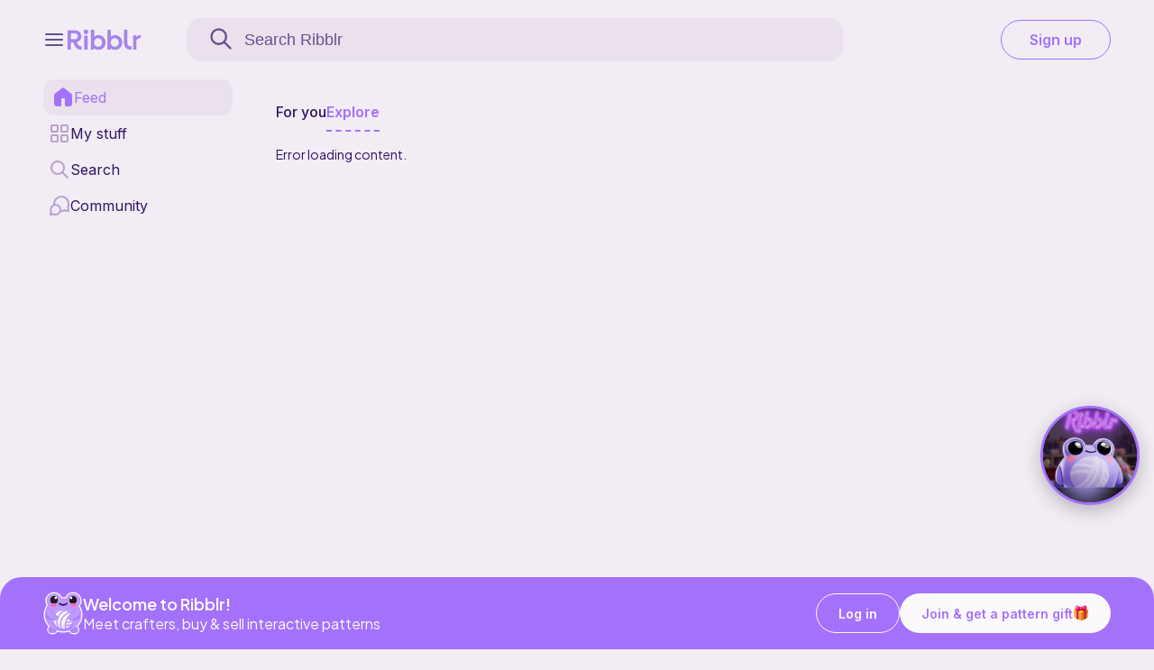

--- FILE ---
content_type: text/html; charset=UTF-8
request_url: https://ribblr.com/shop/dragoncat-crafts?sort=new
body_size: 64015
content:
<!DOCTYPE html>
<html lang="en">
<head>
  <meta name="viewport" content="width=device-width, initial-scale=1.0">
  <meta name="mobile-web-app-capable" content="yes">
  <meta name="apple-mobile-web-app-capable" content="yes">
  <meta name="apple-itunes-app" content="app-id=1529605339">
  <title>Ribblr - a world of crafting, right from your pocket</title>
  <meta property="og:title" content="Ribblr - a world of crafting, right from your pocket">
  <meta property="og:site_name" content="Ribblr - a world of crafting, right from your pocket"/>
  <meta property="og:description" content="Ribblr is the ultimate destination for crafters to create, sell, meet, and get inspired.">
  <meta name="description" content="Ribblr is the ultimate destination for crafters to create, sell, meet, and get inspired.">
  <meta property="og:image" content="https://lcdn.ribblr.com/images/logo.png" />
<meta property="og:site_name" content="Ribblr. Craft everywhere" />
<script>
  //--block bots------------
  const badResolutions = 
  [
    [1280, 1200],
    [3840, 2160],
    [1600, 1600],
    [2250, 1500],
    [1336, 1024],
    [1344, 1344]
  ];
  const w = window.innerWidth;
  const h = window.innerHeight;
  const match = badResolutions.some(([bw, bh]) => w === bw && h === bh);
  if (match) 
  {
    window.stop();
    document.documentElement.innerHTML = '<div style="padding:40px;text-align:center;font-family:sans-serif;">Page not Found</div>';
    //location.href = "/privacy"; //redirect
  }

//------------------------
    function clearServiceWorkerCache(href, reload) 
    {
        console.debug('CLEAR_CACHE to ServiceWorker: '+(reload?'reload':('href='+href)));
        if ('serviceWorker' in navigator && navigator.serviceWorker.controller) 
        {
            // Generate a unique client ID for this tab if not already defined
            navigator.serviceWorker.controller.postMessage({ 
            type: 'CLEAR_CACHE',
            href: href,
            reload: reload
            });
        }
        else 
        {
            console.warn('ServiceWorker controller not available. Cache not cleared.');
            if (reload=="reload")            
                window.location.reload(true);
            else
                if (reload=="href" && href) 
                    window.location.href = href;
                //else -> nada
        }
    }

    if ('serviceWorker' in navigator) {
        navigator.serviceWorker.getRegistrations().then(function (registrations) {
            //returns installed service workers
            if (registrations.length) {
            for(let registration of registrations) {
                registration.unregister();
            }
            }
        });
    }

    if (false && 'serviceWorker' in navigator) 
    {
        window.addEventListener('load', () => {
            navigator.serviceWorker.register('/service-worker.js?v=0.04')
                .then((registration) => {
                    console.debug('ServiceWorker registration successful:', registration);

                    // Listen for new Service Worker waiting to be activated
                    if (registration.waiting) {
                        showUpdatePopup(registration.waiting);
                    }

                    registration.addEventListener('updatefound', () => {
                    const newWorker = registration.installing;
                    if (newWorker) {
                        newWorker.addEventListener('statechange', () => {
                            if (newWorker.state === 'installed' && navigator.serviceWorker.controller) {
                                showUpdatePopup(registration.installing);
                            }
                        });
                    }
                    });
                })
                .catch((error) => {
                    console.warn('ServiceWorker registration failed:', error);
                });
        });

        function showUpdatePopup(worker) {
            const popup = document.createElement('div');
            popup.innerHTML = `
                <div style="position: fixed; bottom: 80px; right: 20px; background: var(--menu); color: var(--textMain); padding: 15px; border-radius: 8px; z-index: 1000;">
                    A new version is available.
                    <button id="update-btn" style="margin-left: 10px; background: var(--Purple); border: none; padding: 5px 10px; cursor: pointer; border-radius: 999px; font-size: 16p; color: var(--White-500);">UPDATE</button>
                </div>
            `;
            document.body.appendChild(popup);

            document.getElementById('update-btn').addEventListener('click', () => {
                if (worker) {
                    worker.postMessage({ type: 'SKIP_WAITING' });
                }
                popup.remove();
            });
        }

        // Reload when the new service worker takes over
        navigator.serviceWorker.addEventListener('controllerchange', () => {
            window.location.reload();
        });
    }
</script>
  <link rel="preconnect" href="https://cdnjs.cloudflare.com">
  <link rel="preconnect" href="https://www.googletagmanager.com">
  <link rel="preconnect" href="https://fonts.gstatic.com/" />
  <link rel="preconnect" href="https://fonts.gstatic.com/" crossorigin />

  <meta charset="utf-8" />
  <link href="https://fonts.googleapis.com/css2?family=Montserrat&family=Inter:wght@400;500;600;700;800&family=Plus+Jakarta+Sans:wght@200;300;400;500;600;700;800&family=Libre+Franklin:wght@200;300;400;600;700;800;900&display=swap" rel="stylesheet">

  <link rel="stylesheet" href="https://cdn.jsdelivr.net/npm/@shoelace-style/shoelace@2.20.0/cdn/themes/light.css" />
  <script type="module" src="https://cdn.jsdelivr.net/npm/@shoelace-style/shoelace@2.20.0/cdn/shoelace.js"></script>
  <meta name="viewport" content="width=device-width, initial-scale=1, viewport-fit=cover">
  <meta property="og:site_name" content="Ribblr - a world of crafting, right from your pocket"/>

  <link rel="preload" as="script" href="https://lcdn.ribblr.com/js/header.js?v=0.14.15">

  <link rel="preload" as="style" href="https://lcdn.ribblr.com/css/footer_and_header.css?v=0.01.40">
  <link rel="stylesheet" type="text/css" href="https://lcdn.ribblr.com/css/footer_and_header.css?v=0.01.40">
  <link rel="stylesheet" href="https://lcdn.ribblr.com/css/cart/cart.css?v=0.50.15">
  <script src="https://cdnjs.cloudflare.com/ajax/libs/jquery/3.7.1/jquery.min.js"></script>

  <script type="text/javascript" src="https://app.termly.io/resource-blocker/457ace81-ec58-4730-acf0-8d6e24256a5c?autoBlock=on" defer></script>
  <script>
    const local_url = "https://lcdn.ribblr.com";
  </script>

  <script src="https://lcdn.ribblr.com/js/common/lightslider.js?v=0.00.18"></script>
  <link rel="stylesheet" type="text/css" href="https://lcdn.ribblr.com/css/common/jssocials.css?v=0.03" />
  <link rel="stylesheet" type="text/css" href="https://lcdn.ribblr.com/css/common/jssocials-theme-flat.css?v=0.01" />
  <script src="https://lcdn.ribblr.com/js/common/jssocials.js?v=0.05"></script>
  <link rel="stylesheet" href="https://lcdn.ribblr.com/css/common/jquery-confirm.css?v=0.00.01">
  <script src="https://lcdn.ribblr.com/js/common/jquery-confirm.min.js?=0.02"></script>

  <script src="https://lcdn.ribblr.com/js/common/md5.js"></script>
  
  <link rel="stylesheet" type="text/css" href="https://lcdn.ribblr.com/css/common/miniCntDn.css?v=0.01.11">
  <script src="https://lcdn.ribblr.com/js/common/miniCntDn.js?v=0.14.14"></script>
  
  <link rel="stylesheet" href="https://lcdn.ribblr.com/css/common/spons.css?v=1.0.25">
  <script type="text/javascript" src="https://lcdn.ribblr.com/js/common/spons.js?v=0.35.13"></script>
<!-- <link rel="stylesheet" type="text/css" href="https://lcdn.ribblr.com/css/common/cookies.css?v=0.0.1"> -->

  <link rel="icon" href="/favicon.png" type="image/png">

  <link rel="preload" as="style" href="https://lcdn.ribblr.com/css/component.css?v=0.11.40">
  <link rel="stylesheet" type="text/css" href="https://lcdn.ribblr.com/css/component.css?v=0.11.40">

  <link rel="stylesheet" type="text/css" href="https://lcdn.ribblr.com/css/ribbot.css?v=0.1.50">

  <script src="https://accounts.google.com/gsi/client" async defer></script>
<!--  <script type="text/javascript" src="https://appleid.cdn-apple.com/appleauth/static/jsapi/appleid/1/en_US/appleid.auth.js"></script> -->
  
<!-- Google Tag Manager -->
<script>
        window.dataLayer = window.dataLayer || []
            window.dataLayer.push({
                'user_id': null                });
                (function(w,d,s,l,i){w[l]=w[l]||[];w[l].push({'gtm.start':
                new Date().getTime(),event:'gtm.js'});var f=d.getElementsByTagName(s)[0],
                j=d.createElement(s),dl=l!='dataLayer'?'&l='+l:'';j.async=true;j.src=
                'https://www.googletagmanager.com/gtm.js?id='+i+dl;f.parentNode.insertBefore(j,f);
                })(window,document,'script','dataLayer','GTM-K75SRK7');
                myDataLayer = window.dataLayer || [];                 
</script>

<script>var ssoLink="https://meet.ribblr.com/session/sso?return_path=https://meet.ribblr.com";</script><!------------ theme ---//XXXX---------->
        <style>
        @media (prefers-color-scheme: dark) {
            :root {
            --background1: #070102;
            --background2: #404040;
            --background3: #404040;
            --background-pat1: #070102;
            --background-pat2: #404040;
            --background1rgb: rgb(18,18,18);
            --black_white: #fff;
            --preloader2: #555;
            --box-shadow-img: 0 7px 14px 0 rgb(43 43 43), 0 3px 6px 0 rgba(169, 169, 169, 0.23);
            --color1: #fff;
            --color2: #ccc;
            --color_invert:#404040;
            --invertfilter:invert(1);
            --colorRibblr: #bf99ff;
            --gradient1: #3a7cff;
            --gradient2: #ac7aff;
            --font: "Plus Jakarta Sans", sans-serif;
            --fontInter: "Inter", sans-serif;
            --ribblrGold: url("https://lcdn.ribblr.com/images/ribblr-gold-dark.png");
            --ribblrPlatinum: url("https://lcdn.ribblr.com/images/ribblr-platinum-dark.png");
            --ribblrPlusLogo: url("https://cdn.ribblr.com/logos/Ribblr%2B/ribblr%2BLogo.png");
            --tagText: #EFE7FE;
            --textSecondary: #C8B8E2;
            --menu: #41335A;
            --searchBar: #2B2438;
            --cardBackground:;
            --textSupport:#9A89BA;
            --background:#1F1928;
            --textMain:#EFE7FE;
            --White: #2B2438;
            --wishlistBg: #1F1928CC;
            --GoldBg: #FFD96A;
            --GoldText: #8A5609;
            --GoldBorder: #FFC218;
            --stickied: #1F1928CC;
            --btnSelected: #FBF9FCCC;
            --btnSelectedInverse: #27232FCC;
            --sl-input-placeholder-color: var(--textSupport);
            --fadedBtn: #1F192826;
            }

            :root {
                --Black: #fbf9fc;
            }

            #banner_img:hover {
            opacity: 0.9;
        }

            img:hover {
           opacity: 1; 
            }
        }
        </style>
        <style>
        @media (prefers-reduced-motion: reduce) {
            :root {
            --motion: paused;
            --transform: none;
            
            }
        }
        </style>  
    <base href="https://ribblr.com/">
  <!------------ theme ---//YYYY---------->  <link rel="stylesheet" type="text/css" href="https://lcdn.ribblr.com/css/home.css?v=0.47.80">
  <script src="https://lcdn.ribblr.com/js/common/countDown.min.js"></script>
  <link rel="stylesheet" type="text/css" href="https://lcdn.ribblr.com/css/common/countdown.css?v=0.03">
  <script type="text/javascript" src="https://lcdn.ribblr.com/js/common/jquery.touchSwipe.min.js"></script>
</head>
<body>
<div id="spotlight" class="spotlight"></div>

<!-- Google Tag Manager (noscript) in BODY -->
<noscript><iframe src="https://www.googletagmanager.com/ns.html?id=GTM-K75SRK7"
height="0" width="0" style="display:none;visibility:hidden"></iframe></noscript>
<!-- End Google Tag Manager (noscript) -->

<!-- Show preloader on page satart -->
<!--<sl-spinner class="loader-main"></sl-spinner>-->
<script>
  
    function userLogger(logIt,full_url,win) 
    { 
        if (full_url.length)
                if (win=='open')
                    window.open(full_url);  //open product link (new tab)
                else //href
                    window.location.href = full_url; //redirect (e.g. story)
    }  //empty
</script>
<script>
    if (typeof user_id === "undefined") 
    {
        var user_id = 0; 
    }
    var user_name = "";
    var first_name = "";
    const FadeDel = 700;
    var page_ajax_info = []; 
    var ribblr_domain = 'https://ribblr.com';
    var the_url = "/home";
    var my_zone = 1;
    var total_gems = 0;
    var product_svg = '<img src="https://lcdn.ribblr.com/images/buymake.png" class="makebuy_svg" alt="buy make" style="box-shadow:none!important;border-radius: 0!important;width: 20px!important;height: 20px!important;position: relative!important;display: inline-block!important;background: none!important;object-fit: contain!important;padding: 0!important;margin: 0 5px 0 0!important;">';
    var unlike_svg = '<div class="remove_wishlist_container add_to_wishlist_true"><svg width="100%" height="100%" viewBox="0 0 24 24" xmlns="http://www.w3.org/2000/svg"><path fill-rule="evenodd" clip-rule="evenodd" d="M11.9932 5.13581C9.9938 2.7984 6.65975 2.16964 4.15469 4.31001C1.64964 6.45038 1.29697 10.029 3.2642 12.5604C4.89982 14.6651 9.84977 19.1041 11.4721 20.5408C11.6536 20.7016 11.7444 20.7819 11.8502 20.8135C11.9426 20.8411 12.0437 20.8411 12.1361 20.8135C12.2419 20.7819 12.3327 20.7016 12.5142 20.5408C14.1365 19.1041 19.0865 14.6651 20.7221 12.5604C22.6893 10.029 22.3797 6.42787 19.8316 4.31001C17.2835 2.19216 13.9925 2.7984 11.9932 5.13581Z"/></svg></div>';
    var like_svg = '<div class="add_wishlist_container add_to_wishlist"><svg width="100%" height="100%" viewBox="0 0 24 24" fill="none" xmlns="http://www.w3.org/2000/svg"><path fill-rule="evenodd" clip-rule="evenodd" d="M11.9932 5.13581C9.9938 2.7984 6.65975 2.16964 4.15469 4.31001C1.64964 6.45038 1.29697 10.029 3.2642 12.5604C4.89982 14.6651 9.84977 19.1041 11.4721 20.5408C11.6536 20.7016 11.7444 20.7819 11.8502 20.8135C11.9426 20.8411 12.0437 20.8411 12.1361 20.8135C12.2419 20.7819 12.3327 20.7016 12.5142 20.5408C14.1365 19.1041 19.0865 14.6651 20.7221 12.5604C22.6893 10.029 22.3797 6.42787 19.8316 4.31001C17.2835 2.19216 13.9925 2.7984 11.9932 5.13581Z"/></svg></div>';
    var sort_svg = '<img src="https://lcdn.ribblr.com/images/sortby.png" alt="filter icon" id="sort_by_svg">';
    var backbtn_svg = '<svg width="100%" height="100%" viewBox="0 0 24 24" fill="none" xmlns="http://www.w3.org/2000/svg"><path d="M15 18L9 12L15 6" stroke="currentColor" stroke-width="2" stroke-linecap="round" stroke-linejoin="round"></path></svg>';
    var filter_svg = '<svg xmlns="http://www.w3.org/2000/svg" width="20" height="16" viewBox="0 0 20 16" fill="none"><path d="M1 4L13 4M13 4C13 5.65686 14.3431 7 16 7C17.6569 7 19 5.65685 19 4C19 2.34315 17.6569 1 16 1C14.3431 1 13 2.34315 13 4ZM7 12L19 12M7 12C7 13.6569 5.65685 15 4 15C2.34315 15 1 13.6569 1 12C1 10.3431 2.34315 9 4 9C5.65685 9 7 10.3431 7 12Z" stroke="currentColor"  stroke-width="2" stroke-linecap="round" stroke-linejoin="round"/></svg>';
    var sorts_svg = '<svg xmlns="http://www.w3.org/2000/svg" width="20" height="18" viewBox="0 0 20 18" fill="none"><path d="M5 1V17M5 17L1 13M5 17L9 13M15 17V1M15 1L11 5M15 1L19 5" stroke="currentColor" stroke-width="2" stroke-linecap="round" stroke-linejoin="round"/></svg>';
    var plus_svg = '<svg width="100%" height="100%" viewBox="0 0 24 24" fill="none" xmlns="http://www.w3.org/2000/svg" slot="prefix"><path d="M12 5V19M5 12H19" stroke="currentColor" stroke-width="2" stroke-linecap="round" stroke-linejoin="round"/></svg>';
    var ribblr_plus_only = '<img class="ribblr_plus_only_img" src="https://cdn.ribblr.com/logos/Ribblr%2B/Ribblr%2BIcon.png">';
    var info_svg = '<svg width="100%" height="100%" viewBox="0 0 24 24" fill="none" xmlns="http://www.w3.org/2000/svg"><path d="M14 2.26953V6.40007C14 6.96012 14 7.24015 14.109 7.45406C14.2049 7.64222 14.3578 7.7952 14.546 7.89108C14.7599 8.00007 15.0399 8.00007 15.6 8.00007H19.7305M14 17H8M16 13H8M20 9.98822V17.2C20 18.8802 20 19.7202 19.673 20.362C19.3854 20.9265 18.9265 21.3854 18.362 21.673C17.7202 22 16.8802 22 15.2 22H8.8C7.11984 22 6.27976 22 5.63803 21.673C5.07354 21.3854 4.6146 20.9265 4.32698 20.362C4 19.7202 4 18.8802 4 17.2V6.8C4 5.11984 4 4.27976 4.32698 3.63803C4.6146 3.07354 5.07354 2.6146 5.63803 2.32698C6.27976 2 7.11984 2 8.8 2H12.0118C12.7455 2 13.1124 2 13.4577 2.08289C13.7638 2.15638 14.0564 2.27759 14.3249 2.44208C14.6276 2.6276 14.887 2.88703 15.4059 3.40589L18.5941 6.59411C19.113 7.11297 19.3724 7.3724 19.5579 7.67515C19.7224 7.94356 19.8436 8.2362 19.9171 8.5423C20 8.88757 20 9.25445 20 9.98822Z" stroke="currentColor" stroke-width="2" stroke-linecap="round" stroke-linejoin="round"/></svg>';
    var board_svg = '<svg width="100%" height="100%" viewBox="0 0 24 24" fill="none" xmlns="http://www.w3.org/2000/svg"><path d="M12 12L21 12M12 3L12 21M7.8 3H16.2C17.8802 3 18.7202 3 19.362 3.32698C19.9265 3.6146 20.3854 4.07354 20.673 4.63803C21 5.27976 21 6.11984 21 7.8V16.2C21 17.8802 21 18.7202 20.673 19.362C20.3854 19.9265 19.9265 20.3854 19.362 20.673C18.7202 21 17.8802 21 16.2 21H7.8C6.11984 21 5.27976 21 4.63803 20.673C4.07354 20.3854 3.6146 19.9265 3.32698 19.362C3 18.7202 3 17.8802 3 16.2V7.8C3 6.11984 3 5.27976 3.32698 4.63803C3.6146 4.07354 4.07354 3.6146 4.63803 3.32698C5.27976 3 6.11984 3 7.8 3Z" stroke="currentColor" stroke-width="2" stroke-linecap="round" stroke-linejoin="round"/></svg>';
    var add_to_wishlist_svg = '<div class="add_wishlist_container add_to_wishlist"><svg class="patHeart" xmlns="http://www.w3.org/2000/svg" viewBox="0 0 32 32" aria-hidden="true" role="presentation" focusable="false"><path d="M16 28c7-4.73 14-10 14-17a6.98 6.98 0 0 0-7-7c-1.8 0-3.58.68-4.95 2.05L16 8.1l-2.05-2.05a6.98 6.98 0 0 0-9.9 0A6.98 6.98 0 0 0 2 11c0 7 7 12.27 14 17z"></path></svg></div>';
    var remove_wishlist_svg = '<div class="remove_wishlist_container add_to_wishlist_true"><svg class="patHeart" xmlns="http://www.w3.org/2000/svg" viewBox="0 0 32 32" aria-hidden="true" role="presentation" focusable="false"><path d="M16 28c7-4.73 14-10 14-17a6.98 6.98 0 0 0-7-7c-1.8 0-3.58.68-4.95 2.05L16 8.1l-2.05-2.05a6.98 6.98 0 0 0-9.9 0A6.98 6.98 0 0 0 2 11c0 7 7 12.27 14 17z"></path></svg></div>';
    var own_wishlist_svg = '<div class="own_wishlist_container add_wishlist_container add_to_wishlist"><svg class="patHeartOwn" width="100%" height="100%" viewBox="0 0 24 24" fill="none" xmlns="http://www.w3.org/2000/svg"><path d="M9 11L11 13L15.5 8.5M11.9932 5.13581C9.9938 2.7984 6.65975 2.16964 4.15469 4.31001C1.64964 6.45038 1.29697 10.029 3.2642 12.5604C4.75009 14.4724 8.97129 18.311 10.948 20.0749C11.3114 20.3991 11.4931 20.5613 11.7058 20.6251C11.8905 20.6805 12.0958 20.6805 12.2805 20.6251C12.4932 20.5613 12.6749 20.3991 13.0383 20.0749C15.015 18.311 19.2362 14.4724 20.7221 12.5604C22.6893 10.029 22.3797 6.42787 19.8316 4.31001C17.2835 2.19216 13.9925 2.7984 11.9932 5.13581Z" stroke="currentColor" stroke-width="2" stroke-linecap="round" stroke-linejoin="round"/></svg>';
    var add_favorite_svg = '<svg title="add to wishlist" class="add_to_wishlist" viewBox="0 0 512 512"><path d="M474.644,74.27C449.391,45.616,414.358,29.836,376,29.836c-53.948,0-88.103,32.22-107.255,59.25c-4.969,7.014-9.196,14.047-12.745,20.665c-3.549-6.618-7.775-13.651-12.745-20.665c-19.152-27.03-53.307-59.25-107.255-59.25c-38.358,0-73.391,15.781-98.645,44.435C13.267,101.605,0,138.213,0,177.351c0,42.603,16.633,82.228,52.345,124.7c31.917,37.96,77.834,77.088,131.005,122.397c19.813,16.884,40.302,34.344,62.115,53.429l0.655,0.574c2.828,2.476,6.354,3.713,9.88,3.713s7.052-1.238,9.88-3.713l0.655-0.574c21.813-19.085,42.302-36.544,62.118-53.431c53.168-45.306,99.085-84.434,131.002-122.395C495.367,259.578,512,219.954,512,177.351C512,138.213,498.733,101.605,474.644,74.27z M309.193,401.614c-17.08,14.554-34.658,29.533-53.193,45.646c-18.534-16.111-36.113-31.091-53.196-45.648C98.745,312.939,30,254.358,30,177.351c0-31.83,10.605-61.394,29.862-83.245C79.34,72.007,106.379,59.836,136,59.836c41.129,0,67.716,25.338,82.776,46.594c13.509,19.064,20.558,38.282,22.962,45.659c2.011,6.175,7.768,10.354,14.262,10.354c6.494,0,12.251-4.179,14.262-10.354c2.404-7.377,9.453-26.595,22.962-45.66c15.06-21.255,41.647-46.593,82.776-46.593c29.621,0,56.66,12.171,76.137,34.27C471.395,115.957,482,145.521,482,177.351C482,254.358,413.255,312.939,309.193,401.614z"/></svg>';
    var remove_favorite_svg = '<svg title="remove from wishlist" class="add_to_wishlist_true" viewBox="0 0 512 512"><path d="M376,30c-27.783,0-53.255,8.804-75.707,26.168c-21.525,16.647-35.856,37.85-44.293,53.268c-8.437-15.419-22.768-36.621-44.293-53.268C189.255,38.804,163.783,30,136,30C58.468,30,0,93.417,0,177.514c0,90.854,72.943,153.015,183.369,247.118c18.752,15.981,40.007,34.095,62.099,53.414C248.38,480.596,252.12,482,256,482s7.62-1.404,10.532-3.953c22.094-19.322,43.348-37.435,62.111-53.425C439.057,330.529,512,268.368,512,177.514C512,93.417,453.532,30,376,30z"/></svg>';
    var check_svg = '<svg width="100%" height="100%" viewBox="0 0 24 24" fill="none" xmlns="http://www.w3.org/2000/svg"><path d="M20 6L9 17L4 12" stroke="currentColor" stroke-width="2" stroke-linecap="round" stroke-linejoin="round"/></svg>';
    var dots_svg = '<svg width="100%" height="100%" viewBox="0 0 24 24" fill="none" xmlns="http://www.w3.org/2000/svg"><path d="M12 13C12.5523 13 13 12.5523 13 12C13 11.4477 12.5523 11 12 11C11.4477 11 11 11.4477 11 12C11 12.5523 11.4477 13 12 13Z" stroke="currentColor" stroke-width="2" stroke-linecap="round" stroke-linejoin="round"/><path d="M19 13C19.5523 13 20 12.5523 20 12C20 11.4477 19.5523 11 19 11C18.4477 11 18 11.4477 18 12C18 12.5523 18.4477 13 19 13Z" stroke="currentColor" stroke-width="2" stroke-linecap="round" stroke-linejoin="round"/><path d="M5 13C5.55228 13 6 12.5523 6 12C6 11.4477 5.55228 11 5 11C4.44772 11 4 11.4477 4 12C4 12.5523 4.44772 13 5 13Z" stroke="currentColor" stroke-width="2" stroke-linecap="round" stroke-linejoin="round"/></svg>';
    var archive_svg = '<svg width="100%" height="100%" viewBox="0 0 24 24" fill="none" xmlns="http://www.w3.org/2000/svg"><path d="M4 7.9966C3.83599 7.99236 3.7169 7.98287 3.60982 7.96157C2.81644 7.80376 2.19624 7.18356 2.03843 6.39018C2 6.19698 2 5.96466 2 5.5C2 5.03534 2 4.80302 2.03843 4.60982C2.19624 3.81644 2.81644 3.19624 3.60982 3.03843C3.80302 3 4.03534 3 4.5 3H19.5C19.9647 3 20.197 3 20.3902 3.03843C21.1836 3.19624 21.8038 3.81644 21.9616 4.60982C22 4.80302 22 5.03534 22 5.5C22 5.96466 22 6.19698 21.9616 6.39018C21.8038 7.18356 21.1836 7.80376 20.3902 7.96157C20.2831 7.98287 20.164 7.99236 20 7.9966M10 13H14M4 8H20V16.2C20 17.8802 20 18.7202 19.673 19.362C19.3854 19.9265 18.9265 20.3854 18.362 20.673C17.7202 21 16.8802 21 15.2 21H8.8C7.11984 21 6.27976 21 5.63803 20.673C5.07354 20.3854 4.6146 19.9265 4.32698 19.362C4 18.7202 4 17.8802 4 16.2V8Z" stroke="currentColor" stroke-width="2" stroke-linecap="round" stroke-linejoin="round"/></svg>';
    var yarn_svg = '<svg xmlns="http://www.w3.org/2000/svg" width="28" height="28" viewBox="0 0 28 28" fill="none"><path d="M13.4462 24.5H15.1087H25.0837M13.4462 24.5C14.1971 24.5 14.9297 24.4216 15.6362 24.2726M13.4462 24.5C12.8508 24.5 12.2671 24.4507 11.6987 24.3561M15.6362 24.2726C20.0679 23.3376 23.4709 19.6227 23.924 15.0437M15.6362 24.2726C16.217 18.4211 19.223 15.6193 23.924 15.0437M23.924 15.0437C23.9579 14.7004 23.9753 14.3522 23.9753 14C23.9753 12.9901 23.8323 12.0135 23.5655 11.0892M23.5655 11.0892C16.3377 12.6175 12.3378 16.7632 11.6987 24.3561M23.5655 11.0892C23.2184 9.88705 22.6617 8.77346 21.9375 7.79026M11.6987 24.3561C10.5287 24.1612 9.424 23.7739 8.41846 23.2279M7.88208 5.08417C9.49648 4.08012 11.4034 3.5 13.4462 3.5C16.9314 3.5 20.0211 5.18865 21.9375 7.79026M7.88208 5.08417C6.50774 5.9389 5.34538 7.10086 4.49162 8.47368M7.88208 5.08417C11.2245 5.51157 13.9878 7.21978 15.7487 10.0579M4.49162 8.47368C3.76157 9.64758 3.25716 10.9757 3.03882 12.3977M4.49162 8.47368C7.7015 8.47368 11.1236 9.47775 12.9971 12.1919M3.03882 12.3977C2.9586 12.9201 2.91699 13.4552 2.91699 14C2.91699 17.9832 5.14111 21.4484 8.41846 23.2279M3.03882 12.3977C5.71502 12.0538 8.76832 13.288 10.7123 15.1053M8.41846 23.2279C8.45866 20.0789 9.34664 17.3948 10.7123 15.1053M21.9375 7.79026C19.6143 8.20481 17.5372 8.97434 15.7487 10.0579M12.9971 12.1919C12.1168 13.0586 11.352 14.0328 10.7123 15.1053M12.9971 12.1919C13.8167 11.3849 14.7365 10.6711 15.7487 10.0579" stroke-width="2" stroke="currentColor" stroke-linecap="round" stroke-linejoin="round"></path></svg>';
    var clothing_svg = '<svg width="23" height="21" viewBox="0 0 23 21" fill="none" xmlns="http://www.w3.org/2000/svg"><path d="M21.5 8H18V16.3C18 17.4201 18 17.9802 17.782 18.408C17.5903 18.7843 17.2843 19.0903 16.908 19.282C16.4802 19.5 15.9201 19.5 14.8 19.5H8.2C7.0799 19.5 6.51984 19.5 6.09202 19.282C5.71569 19.0903 5.40973 18.7843 5.21799 18.408C5 17.9802 5 17.4201 5 16.3V8H1.5V2.5L7.5 1.5C7.5 5 15.5 5 15.5 1.5L21.5 2.5V8Z" stroke="currentColor" stroke-width="2" stroke-linecap="round" stroke-linejoin="round"/></svg>';
    var toys_svg = '<svg width="23" height="20" viewBox="0 0 23 20" fill="none" xmlns="http://www.w3.org/2000/svg"><path d="M7.51025 10.5002V11.0002M15.5103 10.5002V11.0002M13.5 16.0002L10.5 13.0002H12.5L9.5 16.0002M11.5103 2.06942C13.0205 2.06944 13.85 2.39941 14.5 2.56941C16 0.569412 18.1471 0.716556 19.5 2.06943C21.5 4.06932 20 6.56942 20 6.56942C21 8.06941 21.5 9.99277 21.5 11.1928C21.5 15.6528 18.0205 19.0002 11.5103 19.0002C5 19.0002 1.5 15.7528 1.5 11.1928C1.5 9.94277 1.5 8.50019 3 6.50019C3 6.50019 1.5 3.86486 3.5 2.06943C4.91115 0.802621 7 0.500227 8.5 2.56941C9.15602 2.41852 10 2.06941 11.5103 2.06942Z" stroke="currentColor" stroke-width="2" stroke-linecap="round" stroke-linejoin="round"/></svg>';
    var accessories_svg = '<svg width="23" height="22" viewBox="0 0 23 22" fill="none" xmlns="http://www.w3.org/2000/svg"><path d="M9.05976 5.8257L9.32487 6.78992C9.32952 6.78864 9.33415 6.78733 9.33878 6.78599L9.05976 5.8257ZM13.9402 5.8257L14.2054 4.86143L14.195 4.85869L13.9402 5.8257ZM18.3954 12.375V16.5H20.3954V12.375H18.3954ZM4.60457 16.5V12.375H2.60457V16.5H4.60457ZM8.79466 4.86148C5.21499 5.84569 2.60457 8.78192 2.60457 12.375H4.60457C4.60457 9.8368 6.45477 7.57904 9.32487 6.78992L8.79466 4.86148ZM13.6751 6.78992C16.5452 7.57904 18.3954 9.8368 18.3954 12.375H20.3954C20.3954 8.78192 17.785 5.84569 14.2053 4.86148L13.6751 6.78992ZM3.60457 17.5H19.3954V15.5H3.60457V17.5ZM19.5 19.5H3.5V21.5H19.5V19.5ZM3.5 19.5C2.94772 19.5 2.5 19.0523 2.5 18.5H0.5C0.5 20.1569 1.84315 21.5 3.5 21.5V19.5ZM20.5 18.5C20.5 19.0523 20.0523 19.5 19.5 19.5V21.5C21.1569 21.5 22.5 20.1569 22.5 18.5H20.5ZM19.3954 17.5C20.0145 17.5 20.5 18.0123 20.5 18.5H22.5C22.5 16.7786 20.9855 15.5 19.3954 15.5V17.5ZM3.60457 15.5C2.01455 15.5 0.5 16.7786 0.5 18.5H2.5C2.5 18.0123 2.98545 17.5 3.60457 17.5V15.5ZM12.5 3.5C12.5 4.05228 12.0523 4.5 11.5 4.5V6.5C13.1569 6.5 14.5 5.15685 14.5 3.5H12.5ZM11.5 4.5C10.9477 4.5 10.5 4.05228 10.5 3.5H8.5C8.5 5.15685 9.84315 6.5 11.5 6.5V4.5ZM10.5 3.5C10.5 2.94772 10.9477 2.5 11.5 2.5V0.5C9.84315 0.5 8.5 1.84315 8.5 3.5H10.5ZM11.5 2.5C12.0523 2.5 12.5 2.94772 12.5 3.5H14.5C14.5 1.84315 13.1569 0.5 11.5 0.5V2.5ZM9.33878 6.78599C9.98435 6.59841 11.8541 6.31028 13.6855 6.79271L14.195 4.85869C11.9307 4.26224 9.68232 4.60346 8.78075 4.86541L9.33878 6.78599Z" fill="currentColor"/></svg>';
    var home_svg = '<svg width="23" height="21" viewBox="0 0 23 21" fill="none" xmlns="http://www.w3.org/2000/svg"><path d="M4.5 20V17.9991M18.5 20V17.9991M4 8C4.93188 8 4.89783 8 5.26537 8.15224C5.75542 8.35523 6.14477 8.74458 6.34776 9.23463C6.42361 9.41776 6.46167 9.87358 6.48077 10.4002C6.50181 10.9803 6.51233 11.2704 6.62398 11.4765C6.7246 11.6621 6.86971 11.8021 7.05891 11.8959C7.26885 12 7.5459 12 8.1 12H14.9C15.4541 12 15.7312 12 15.9411 11.8959C16.1303 11.8021 16.2754 11.6621 16.376 11.4765C16.4877 11.2704 16.4982 10.9803 16.5192 10.4002C16.5383 9.87358 16.5764 9.41776 16.6522 9.23463C16.8552 8.74458 17.2446 8.35523 17.7346 8.15224C18.1022 8 18.0681 8 19 8M4 8C3.06812 8 3.10218 8 2.73463 8.15224C2.24458 8.35523 1.85523 8.74458 1.65224 9.23463C1.5 9.60217 1.5 10.0681 1.5 11V14.9334C1.5 16.0068 1.5 16.5435 1.74221 16.9535C1.95526 17.3141 2.29522 17.6073 2.71335 17.7911C3.11206 17.9663 3.61411 17.9946 4.5 17.9991M4 8V7C4 5.31984 4 3.27976 4.32698 2.63803C4.6146 2.07354 5.07354 1.6146 5.63803 1.32698C6.27976 1 7.11984 1 8.8 1H14.2C15.8802 1 16.7202 1 17.362 1.32698C17.9265 1.6146 18.3854 2.07354 18.673 2.63803C19 3.27976 19 5.31984 19 7V8M19 8C19.9319 8 19.8978 8 20.2654 8.15224C20.7554 8.35523 21.1448 8.74458 21.3478 9.23463C21.5 9.60217 21.5 10.0681 21.5 11V14.9334C21.5 16.0068 21.5 16.5435 21.2578 16.9535C21.0447 17.3141 20.7048 17.6073 20.2866 17.7911C19.8879 17.9663 19.3859 17.9946 18.5 17.9991M4.5 17.9991C4.67033 18 4.85485 18 5.05556 18H17.9444C18.1451 18 18.3297 18 18.5 17.9991" stroke="currentColor" stroke-width="2" stroke-linecap="round" stroke-linejoin="round"/></svg>';
    var needles_svg = '<svg xmlns="http://www.w3.org/2000/svg" width="28" height="28" viewBox="0 0 28 28" fill="none"><path d="M17.9437 10.0568L13.417 14.5835M22.7503 23.9168L8.89033 10.0568M10.1503 17.8502L4.08366 23.9168M20.417 11.0835C18.484 11.0835 16.917 9.51649 16.917 7.5835C16.917 5.6505 18.484 4.0835 20.417 4.0835C22.35 4.0835 23.917 5.6505 23.917 7.5835C23.917 9.51649 22.35 11.0835 20.417 11.0835ZM6.41699 11.0835C4.484 11.0835 2.91699 9.51649 2.91699 7.5835C2.91699 5.6505 4.484 4.0835 6.41699 4.0835C8.34999 4.0835 9.91699 5.6505 9.91699 7.5835C9.91699 9.51649 8.34999 11.0835 6.41699 11.0835Z" stroke="currentColor" stroke-width="2" stroke-linecap="round" stroke-linejoin="round"></path></svg>';
    var crochet_svg = '<svg width="21" height="20" viewBox="0 0 21 20" fill="none" xmlns="http://www.w3.org/2000/svg"><path d="M6.61541 10.6197L9.7609 14.0315M6.4854 17.708L12.7096 10.8148C14.0435 9.43615 13.5997 8.05752 14.9336 6.67887C16.2675 5.30022 17.1568 6.67887 17.6007 7.1383C18.49 6.21911 21.0466 3.80551 18.9354 1.62381C18.0461 0.704816 16.595 0.884133 15.8221 1.62381L2.65314 14.4912C1.89934 15.2126 1.14984 16.7889 2.48361 18.1676C3.81738 19.5462 5.15147 19.0867 6.4854 17.708Z" stroke="currentColor" stroke-width="2" stroke-linecap="round" stroke-linejoin="round"/></svg>';
    var thread_svg = '<svg xmlns="http://www.w3.org/2000/svg" width="28" height="28" viewBox="0 0 28 28" fill="none"><path d="M16.8194 9.04165L9.10648 13.4491M16.8194 14.5509L9.10648 18.9583M22.8796 17.3054C21.6626 17.3054 20.6759 16.3188 20.6759 15.1017V12.898C20.6759 11.6809 20.4167 10.5 17.5 10.5M7.4537 20.6111H18.4722C19.6893 20.6111 20.6759 21.5977 20.6759 22.8148C20.6759 23.9167 20.6759 24.5 20.6759 24.5H5.25001C5.25001 24.5 5.25001 23.9167 5.25 22.8148C5.25 21.5977 6.23663 20.6111 7.4537 20.6111ZM5.25 3.5H20.6759C20.6759 3.5 20.6759 4.1508 20.6759 5.18523C20.6759 6.4023 19.6893 7.38893 18.4722 7.38893H7.4537C6.23663 7.38893 5.25 6.4023 5.25 5.18523C5.25 4.18741 5.25 3.5 5.25 3.5ZM8.55556 7.38888H17.3704V20.6111H8.55556V7.38888Z" stroke="currentColor" stroke-width="2" stroke-linecap="round" stroke-linejoin="round"></path></svg>';
    var fabric_svg = '<svg xmlns="http://www.w3.org/2000/svg" width="28" height="28" viewBox="0 0 28 28" fill="none"><path d="M12.658 4.71053C12.1057 4.71053 11.658 5.15824 11.658 5.71053C11.658 6.26281 12.1057 6.71053 12.658 6.71053V4.71053ZM23.2068 24.2725L22.7971 23.3602L23.2068 24.2725ZM24.2419 23.3601L23.3761 22.8596L24.2419 23.3601ZM23.2068 5.93807L22.7971 6.85029L22.7971 6.85029L23.2068 5.93807ZM24.2419 6.85044L25.1076 6.34999L24.2419 6.85044ZM9.33325 23.5C8.78096 23.5 8.33325 23.9477 8.33325 24.5C8.33325 25.0523 8.78096 25.5 9.33325 25.5V23.5ZM8.23656 20.7751C8.78885 20.7751 9.23656 20.3274 9.23656 19.7751C9.23656 19.2228 8.78885 18.7751 8.23656 18.7751V20.7751ZM8.2249 18.7751C7.67261 18.7751 7.2249 19.2228 7.2249 19.7751C7.2249 20.3274 7.67261 20.7751 8.2249 20.7751V18.7751ZM4.5 7.7C4.5 6.04016 6.05376 4.5 8.225 4.5V2.5C5.17715 2.5 2.5 4.72065 2.5 7.7H4.5ZM8.225 4.5C10.3962 4.5 11.95 6.04016 11.95 7.7H13.95C13.95 4.72065 11.2729 2.5 8.225 2.5V4.5ZM2.5 7.7V19.8333H4.5V7.7H2.5ZM11.95 7.7V19.8333H13.95V7.7H11.95ZM11.95 19.8333C11.95 21.8906 10.2822 23.5583 8.22493 23.5583V25.5583C11.3867 25.5583 13.95 22.9952 13.95 19.8333H11.95ZM8.22493 23.5583C6.16768 23.5583 4.5 21.8906 4.5 19.8333H2.5C2.5 22.9952 5.06308 25.5583 8.22493 25.5583V23.5583ZM4.5 19.8333C4.5 17.776 6.16769 16.1083 8.22493 16.1083V14.1083C5.06307 14.1083 2.5 16.6715 2.5 19.8333H4.5ZM8.22493 16.1083C10.2822 16.1083 11.95 17.7761 11.95 19.8333H13.95C13.95 16.6715 11.3867 14.1083 8.22493 14.1083V16.1083ZM20.7104 4.71053H12.658V6.71053H20.7104V4.71053ZM25.5 21.1597V9.05088H23.5V21.1597H25.5ZM20.7104 25.5C21.3591 25.5 21.8987 25.5006 22.3379 25.469C22.7856 25.4367 23.2104 25.3671 23.6165 25.1847L22.7971 23.3602C22.6966 23.4054 22.5364 23.4495 22.1942 23.4741C21.8435 23.4994 21.3882 23.5 20.7104 23.5V25.5ZM23.5 21.1597C23.5 21.763 23.499 22.1473 23.472 22.4386C23.4465 22.7139 23.4041 22.8112 23.3761 22.8596L25.1076 23.8605C25.3378 23.4624 25.4245 23.0441 25.4635 22.6232C25.501 22.2182 25.5 21.7256 25.5 21.1597H23.5ZM23.6165 25.1847C24.2381 24.9055 24.7673 24.4493 25.1076 23.8605L23.3761 22.8596C23.2623 23.0566 23.0668 23.2391 22.7971 23.3602L23.6165 25.1847ZM20.7104 6.71053C21.3882 6.71053 21.8435 6.71113 22.1942 6.73639C22.5364 6.76103 22.6966 6.80514 22.7971 6.85029L23.6165 5.02585C23.2104 4.84346 22.7856 4.77379 22.3379 4.74155C21.8986 4.70992 21.3591 4.71053 20.7104 4.71053V6.71053ZM25.5 9.05088C25.5 8.48496 25.501 7.99234 25.4635 7.58738C25.4245 7.16645 25.3378 6.74811 25.1076 6.34999L23.3761 7.35089C23.4041 7.39936 23.4465 7.49663 23.472 7.77197C23.499 8.06327 23.5 8.44758 23.5 9.05088H25.5ZM22.7971 6.85029C23.0668 6.97143 23.2623 7.15398 23.3761 7.35089L25.1076 6.34999C24.7673 5.76124 24.2381 5.30503 23.6165 5.02585L22.7971 6.85029ZM8.23656 18.7751H8.2249V20.7751H8.23656V18.7751ZM9.33325 25.5H20.7104V23.5H9.33325V25.5Z" fill="currentColor"></path></svg>';
    var other_svg = '<svg xmlns="http://www.w3.org/2000/svg" width="28" height="28" viewBox="0 0 28 28" fill="none"><path d="M15.0232 22.8536C15.4026 23.2549 16.0355 23.2728 16.4369 22.8934C16.8383 22.5141 16.8561 21.8812 16.4768 21.4798L15.0232 22.8536ZM4.69598 10.4707L5.42275 9.7838C5.41629 9.77697 5.40974 9.77023 5.40309 9.76358L4.69598 10.4707ZM4.69598 4.69598L3.98887 3.98887L3.98887 3.98887L4.69598 4.69598ZM10.4707 4.69598L11.2249 4.03937C11.2098 4.022 11.1941 4.00516 11.1778 3.98887L10.4707 4.69598ZM14 8.75001L13.4188 9.56374C13.8314 9.85848 14.3993 9.79771 14.7402 9.42235C15.0812 9.04698 15.0872 8.47585 14.7542 8.0934L14 8.75001ZM22.968 17.8162C23.1426 18.3402 23.709 18.6233 24.2329 18.4487C24.7568 18.274 25.04 17.7077 24.8653 17.1838L22.968 17.8162ZM20.782 4.93378C20.6074 4.40983 20.041 4.12667 19.5171 4.30132C18.9932 4.47597 18.71 5.04229 18.8846 5.56623L20.782 4.93378ZM19.8333 18.8333C19.281 18.8333 18.8333 19.2811 18.8333 19.8333C18.8333 20.3856 19.281 20.8333 19.8333 20.8333V18.8333ZM19.845 20.8333C20.3973 20.8333 20.845 20.3856 20.845 19.8333C20.845 19.2811 20.3973 18.8333 19.845 18.8333V20.8333ZM16.4768 21.4798L8.89344 13.4561L7.4399 14.8298L15.0232 22.8536L16.4768 21.4798ZM8.89344 13.4561L5.42275 9.7838L3.96921 11.1576L7.4399 14.8298L8.89344 13.4561ZM5.40309 5.40309C6.6072 4.19897 8.55946 4.19897 9.76358 5.40309L11.1778 3.98887C9.19263 2.00371 5.97404 2.00371 3.98887 3.98887L5.40309 5.40309ZM5.40309 9.76358C4.19897 8.55946 4.19897 6.6072 5.40309 5.40309L3.98887 3.98887C2.00371 5.97404 2.00371 9.19263 3.98887 11.1778L5.40309 9.76358ZM9.71646 5.35259L13.2458 9.40662L14.7542 8.0934L11.2249 4.03937L9.71646 5.35259ZM14.5812 7.93627C13.369 7.07039 12.0931 6.77319 10.8981 6.94173C9.71954 7.10795 8.69852 7.71545 7.94545 8.52367C6.47976 10.0967 5.82401 12.7202 7.37151 14.7493L8.96182 13.5365C8.17599 12.5061 8.39524 10.9748 9.40871 9.88707C9.89523 9.36493 10.5148 9.01558 11.1774 8.92213C11.8236 8.83099 12.5893 8.97129 13.4188 9.56374L14.5812 7.93627ZM23.5 19.8333C23.5 21.8584 21.8584 23.5 19.8333 23.5V25.5C22.9629 25.5 25.5 22.963 25.5 19.8333H23.5ZM19.8333 23.5C17.8083 23.5 16.1667 21.8584 16.1667 19.8333H14.1667C14.1667 22.963 16.7037 25.5 19.8333 25.5V23.5ZM16.1667 19.8333C16.1667 17.8083 17.8083 16.1667 19.8333 16.1667V14.1667C16.7037 14.1667 14.1667 16.7037 14.1667 19.8333H16.1667ZM19.8333 16.1667C21.8584 16.1667 23.5 17.8083 23.5 19.8333H25.5C25.5 16.7037 22.9629 14.1667 19.8333 14.1667V16.1667ZM24.8653 17.1838L20.782 4.93378L18.8846 5.56623L22.968 17.8162L24.8653 17.1838ZM19.8333 20.8333H19.845V18.8333H19.8333V20.8333Z" fill="currentColor"></path></svg>';
    var sewing_svg = '<svg width="20" height="21" viewBox="0 0 20 21" fill="none" xmlns="http://www.w3.org/2000/svg"><path d="M3.75 11V13.5M3.75 11C3.06431 11 3.25 11 1.99144 11M3.75 11C4.43569 11 4.75 11 5.50856 11M3.75 11H1.99144M3.75 11H5.50856M13.75 1V4M1.99144 11C1.99144 11 1.25 9.69502 1.25 9V7C1.25 5.34315 2.59313 4 4.24998 4H15.2677C16.7964 4 18.0787 5.14806 18.25 6.66707V20H1.25C1.25 18.5 1.75 16.5 4.75 16.5H10.25C11.3546 16.5 12.25 15.6046 12.25 14.5V8.5H6.75C6.47386 8.5 6.25 8.72386 6.25 9V9C6.25 9.69502 5.50856 11 5.50856 11" stroke="currentColor" stroke-width="2" stroke-linecap="round" stroke-linejoin="round"/></svg>';
    var tunisian_svg = '<svg width="23" height="16" viewBox="0 0 23 16" fill="none" xmlns="http://www.w3.org/2000/svg"><path d="M4.57451 4.11111C4.22574 4.493 3.71889 4.73333 3.15476 4.73333C2.10279 4.73333 1.25 3.8976 1.25 2.86667C1.25 1.83574 2.10279 1 3.15476 1H21.25M21.25 1H6.96429C6.96429 2.47203 6.96429 9.49832 6.96429 13.0029C6.96429 14.1075 7.85972 15 8.96429 15C12.3929 15 15.8214 15 19.25 15C20.3546 15 21.25 14.1046 21.25 13V1ZM11.7262 1V15M16.4881 1V15M6.96429 5.66667H21.25M6.96429 10.3333H21.25" stroke="currentColor" stroke-width="2" stroke-linecap="round" stroke-linejoin="round"/></svg>';
    var knitting_svg = '<svg width="23" height="22" viewBox="0 0 23 22" fill="none" xmlns="http://www.w3.org/2000/svg"><path d="M19.2501 17.5001L19.9572 16.7929L19.9543 16.79L19.2501 17.5001ZM16.7501 19.5001L17.4572 18.7929L17.4572 18.7929L16.7501 19.5001ZM20.2498 20.5V21.5C20.8021 21.5 21.2498 21.0523 21.2498 20.5L20.2498 20.5ZM10.5455 10.2097C10.9375 10.5988 11.5707 10.5964 11.9597 10.2044C12.3488 9.81241 12.3464 9.17925 11.9544 8.79019L10.5455 10.2097ZM8.27221 12.4848C8.66468 12.8734 9.29784 12.8702 9.68641 12.4777C10.075 12.0853 10.0718 11.4521 9.67933 11.0635L8.27221 12.4848ZM3.24986 17.5001L2.54372 16.792L2.54276 16.7929L3.24986 17.5001ZM5.74986 19.5001L5.0432 18.7925L5.04276 18.7929L5.74986 19.5001ZM2.25017 20.5L1.25017 20.5C1.2502 21.0523 1.69791 21.5 2.25017 21.5V20.5ZM19.9543 16.79L14.1799 11.0641L12.7716 12.4843L18.546 18.2101L19.9543 16.79ZM10.5428 14.7071L16.043 20.2072L17.4572 18.7929L11.957 13.2929L10.5428 14.7071ZM16.043 20.2072C17.3817 21.5458 19.3309 21.5 20.2498 21.5V19.5C19.1688 19.5 18.1185 19.4542 17.4572 18.7929L16.043 20.2072ZM18.543 18.2072C18.6657 18.3298 18.8552 18.6508 19.015 19.148C19.167 19.621 19.2498 20.1223 19.2498 20.5L21.2498 20.5C21.2499 19.8777 21.1223 19.1684 20.9191 18.5361C20.7237 17.9281 20.4134 17.2491 19.9572 16.7929L18.543 18.2072ZM11.9544 8.79019L7.8186 4.68541L6.40972 6.10494L10.5455 10.2097L11.9544 8.79019ZM3.93041 8.18625L8.27221 12.4848L9.67933 11.0635L5.33753 6.76498L3.93041 8.18625ZM0.25 4.49996C0.25 6.7091 2.04086 8.49996 4.25 8.49996V6.49996C3.14543 6.49996 2.25 5.60453 2.25 4.49996H0.25ZM4.25 8.49996C6.45914 8.49996 8.25 6.7091 8.25 4.49996H6.25C6.25 5.60453 5.35457 6.49996 4.25 6.49996V8.49996ZM8.25 4.49996C8.25 2.29082 6.45914 0.499958 4.25 0.499958V2.49996C5.35457 2.49996 6.25 3.39539 6.25 4.49996H8.25ZM4.25 0.499958C2.04086 0.499958 0.25 2.29082 0.25 4.49996H2.25C2.25 3.39539 3.14543 2.49996 4.25 2.49996V0.499958ZM3.95601 18.2081L16.0925 6.10474L14.6802 4.6886L2.54372 16.792L3.95601 18.2081ZM17.0921 6.7587L5.0432 18.7925L6.45653 20.2076L18.5054 8.1738L17.0921 6.7587ZM5.04276 18.7929C4.38154 19.4542 3.3312 19.5 2.25017 19.5V21.5C3.16905 21.5 5.11829 21.5458 6.45697 20.2072L5.04276 18.7929ZM2.54276 16.7929C2.08661 17.2491 1.77628 17.9281 1.5809 18.5361C1.37774 19.1684 1.25014 19.8777 1.25017 20.5L3.25017 20.5C3.25016 20.1223 3.333 19.621 3.48501 19.148C3.64479 18.6508 3.83433 18.3298 3.95697 18.2072L2.54276 16.7929ZM20.25 4.49996C20.25 5.60453 19.3546 6.49996 18.25 6.49996V8.49996C20.4591 8.49996 22.25 6.7091 22.25 4.49996H20.25ZM18.25 6.49996C17.1454 6.49996 16.25 5.60453 16.25 4.49996H14.25C14.25 6.7091 16.0409 8.49996 18.25 8.49996V6.49996ZM16.25 4.49996C16.25 3.39539 17.1454 2.49996 18.25 2.49996V0.499958C16.0409 0.499958 14.25 2.29082 14.25 4.49996H16.25ZM18.25 2.49996C19.3546 2.49996 20.25 3.39539 20.25 4.49996H22.25C22.25 2.29082 20.4591 0.499958 18.25 0.499958V2.49996Z" fill="currentColor"/></svg>';
    var beginner_svg = '<svg width="24" height="24" viewBox="0 0 24 24" fill="none" xmlns="http://www.w3.org/2000/svg"><path d="M11.2827 3.45307C11.5131 2.98613 11.6284 2.75266 11.7848 2.67807C11.9209 2.61317 12.0791 2.61317 12.2152 2.67807C12.3717 2.75266 12.4869 2.98613 12.7174 3.45307L14.9041 7.88304C14.9721 8.02089 15.0061 8.08982 15.0558 8.14333C15.0999 8.19071 15.1527 8.22911 15.2113 8.25638C15.2776 8.28718 15.3536 8.2983 15.5057 8.32053L20.397 9.03546C20.9121 9.11075 21.1696 9.14839 21.2888 9.27419C21.3925 9.38365 21.4412 9.53405 21.4215 9.68353C21.3988 9.85533 21.2124 10.0369 20.8395 10.4001L17.3014 13.8462C17.1912 13.9536 17.136 14.0073 17.1004 14.0712C17.0689 14.1278 17.0487 14.19 17.0409 14.2543C17.0321 14.3269 17.0451 14.4027 17.0711 14.5545L17.906 19.4219C17.994 19.9352 18.038 20.1919 17.9553 20.3443C17.8833 20.4768 17.7554 20.5697 17.6071 20.5972C17.4366 20.6288 17.2061 20.5076 16.7451 20.2652L12.3724 17.9656C12.2361 17.8939 12.168 17.8581 12.0962 17.844C12.0327 17.8316 11.9673 17.8316 11.9038 17.844C11.832 17.8581 11.7639 17.8939 11.6277 17.9656L7.25492 20.2652C6.79392 20.5076 6.56341 20.6288 6.39297 20.5972C6.24468 20.5697 6.11672 20.4768 6.04474 20.3443C5.962 20.1919 6.00603 19.9352 6.09407 19.4219L6.92889 14.5545C6.95491 14.4027 6.96793 14.3269 6.95912 14.2543C6.95132 14.19 6.93111 14.1278 6.89961 14.0712C6.86402 14.0073 6.80888 13.9536 6.69859 13.8462L3.16056 10.4001C2.78766 10.0369 2.60121 9.85533 2.57853 9.68353C2.55879 9.53405 2.60755 9.38365 2.71125 9.27419C2.83044 9.14839 3.08797 9.11075 3.60304 9.03546L8.49431 8.32053C8.64642 8.2983 8.72248 8.28718 8.78872 8.25638C8.84736 8.22911 8.90016 8.19071 8.94419 8.14333C8.99391 8.08982 9.02793 8.02089 9.09597 7.88304L11.2827 3.45307Z" stroke="currentColor" stroke-width="2" stroke-linecap="round" stroke-linejoin="round"/></svg>';
    var intermediate_svg = '<svg width="24" height="24" viewBox="0 0 24 24" fill="none" xmlns="http://www.w3.org/2000/svg"><path d="M11.2827 3.45339C11.5131 2.98645 11.6284 2.75298 11.7848 2.67839C11.9022 2.62241 12 2.72308 12 2.85314V17.7361C12 17.7873 11.9541 17.8345 11.9038 17.8444C11.832 17.8584 11.7639 17.8943 11.6277 17.9659L7.25492 20.2655C6.79392 20.5079 6.56341 20.6291 6.39297 20.5975C6.24468 20.5701 6.11672 20.4771 6.04474 20.3446C5.962 20.1922 6.00603 19.9356 6.09407 19.4222L6.92889 14.5548C6.95491 14.4031 6.96793 14.3272 6.95912 14.2546C6.95132 14.1903 6.93111 14.1281 6.89961 14.0715C6.86402 14.0076 6.80888 13.9539 6.69859 13.8465L3.16056 10.4005C2.78766 10.0373 2.60121 9.85565 2.57853 9.68385C2.55879 9.53437 2.60755 9.38397 2.71125 9.27451C2.83044 9.14871 3.08797 9.11106 3.60304 9.03578L8.49431 8.32085C8.64642 8.29861 8.72248 8.2875 8.78872 8.2567C8.84736 8.22942 8.90016 8.19103 8.94419 8.14365C8.99391 8.09013 9.02793 8.02121 9.09597 7.88336L11.2827 3.45339Z" fill="currentColor"/><path d="M11.2827 3.45307C11.5131 2.98613 11.6284 2.75266 11.7848 2.67807C11.9209 2.61317 12.0791 2.61317 12.2152 2.67807C12.3717 2.75266 12.4869 2.98613 12.7174 3.45307L14.9041 7.88304C14.9721 8.02089 15.0061 8.08982 15.0558 8.14333C15.0999 8.19071 15.1527 8.22911 15.2113 8.25638C15.2776 8.28718 15.3536 8.2983 15.5057 8.32053L20.397 9.03546C20.9121 9.11075 21.1696 9.14839 21.2888 9.27419C21.3925 9.38365 21.4412 9.53405 21.4215 9.68353C21.3988 9.85533 21.2124 10.0369 20.8395 10.4001L17.3014 13.8462C17.1912 13.9536 17.136 14.0073 17.1004 14.0712C17.0689 14.1278 17.0487 14.19 17.0409 14.2543C17.0321 14.3269 17.0451 14.4027 17.0711 14.5545L17.906 19.4219C17.994 19.9352 18.038 20.1919 17.9553 20.3443C17.8833 20.4768 17.7554 20.5697 17.6071 20.5972C17.4366 20.6288 17.2061 20.5076 16.7451 20.2652L12.3724 17.9656C12.2361 17.8939 12.168 17.8581 12.0962 17.844C12.0327 17.8316 11.9673 17.8316 11.9038 17.844C11.832 17.8581 11.7639 17.8939 11.6277 17.9656L7.25492 20.2652C6.79392 20.5076 6.56341 20.6288 6.39297 20.5972C6.24468 20.5697 6.11672 20.4768 6.04474 20.3443C5.962 20.1919 6.00603 19.9352 6.09407 19.4219L6.92889 14.5545C6.95491 14.4027 6.96793 14.3269 6.95912 14.2543C6.95132 14.19 6.93111 14.1278 6.89961 14.0712C6.86402 14.0073 6.80888 13.9536 6.69859 13.8462L3.16056 10.4001C2.78766 10.0369 2.60121 9.85533 2.57853 9.68353C2.55879 9.53405 2.60755 9.38365 2.71125 9.27419C2.83044 9.14839 3.08797 9.11075 3.60304 9.03546L8.49431 8.32053C8.64642 8.2983 8.72248 8.28718 8.78872 8.25638C8.84736 8.22911 8.90016 8.19071 8.94419 8.14333C8.99391 8.08982 9.02793 8.02089 9.09597 7.88304L11.2827 3.45307Z" stroke="currentColor" stroke-width="2" stroke-linecap="round" stroke-linejoin="round"/></svg>';
    var advanced_svg = '<svg width="24" height="24" viewBox="0 0 24 24" fill="none" xmlns="http://www.w3.org/2000/svg"><path d="M11.2827 3.45307C11.5131 2.98613 11.6284 2.75266 11.7848 2.67807C11.9209 2.61317 12.0791 2.61317 12.2152 2.67807C12.3717 2.75266 12.4869 2.98613 12.7174 3.45307L14.9041 7.88304C14.9721 8.02089 15.0061 8.08982 15.0558 8.14333C15.0999 8.19071 15.1527 8.2291 15.2113 8.25638C15.2776 8.28718 15.3536 8.2983 15.5057 8.32053L20.397 9.03546C20.9121 9.11075 21.1696 9.14839 21.2888 9.27419C21.3925 9.38365 21.4412 9.53405 21.4215 9.68353C21.3988 9.85533 21.2124 10.0369 20.8395 10.4001L17.3014 13.8462C17.1912 13.9536 17.136 14.0073 17.1004 14.0712C17.0689 14.1278 17.0487 14.19 17.0409 14.2543C17.0321 14.3269 17.0451 14.4028 17.0711 14.5545L17.906 19.4219C17.994 19.9352 18.038 20.1919 17.9553 20.3443C17.8833 20.4768 17.7554 20.5697 17.6071 20.5972C17.4366 20.6288 17.2061 20.5076 16.7451 20.2652L12.3724 17.9656C12.2361 17.8939 12.168 17.8581 12.0962 17.844C12.0327 17.8316 11.9673 17.8316 11.9038 17.844C11.832 17.8581 11.7639 17.8939 11.6277 17.9656L7.25492 20.2652C6.79392 20.5076 6.56341 20.6288 6.39297 20.5972C6.24468 20.5697 6.11672 20.4768 6.04474 20.3443C5.962 20.1919 6.00603 19.9352 6.09407 19.4219L6.92889 14.5545C6.95491 14.4028 6.96793 14.3269 6.95912 14.2543C6.95132 14.19 6.93111 14.1278 6.89961 14.0712C6.86402 14.0073 6.80888 13.9536 6.69859 13.8462L3.16056 10.4001C2.78766 10.0369 2.60121 9.85533 2.57853 9.68353C2.55879 9.53405 2.60755 9.38365 2.71125 9.27419C2.83044 9.14839 3.08797 9.11075 3.60304 9.03546L8.49431 8.32053C8.64642 8.2983 8.72248 8.28718 8.78872 8.25638C8.84736 8.2291 8.90016 8.19071 8.94419 8.14333C8.99391 8.08982 9.02793 8.02089 9.09597 7.88304L11.2827 3.45307Z" fill="currentColor"/><path d="M11.2827 3.45356C11.5131 2.98662 11.6284 2.75315 11.7848 2.67856C11.9209 2.61366 12.0791 2.61366 12.2152 2.67856C12.3717 2.75315 12.4869 2.98662 12.7174 3.45356L14.9041 7.88353C14.9721 8.02138 15.0061 8.0903 15.0558 8.14382C15.0999 8.1912 15.1527 8.22959 15.2113 8.25687C15.2776 8.28767 15.3536 8.29878 15.5057 8.32102L20.397 9.03595C20.9121 9.11124 21.1696 9.14888 21.2888 9.27468C21.3925 9.38414 21.4412 9.53454 21.4215 9.68402C21.3988 9.85582 21.2124 10.0374 20.8395 10.4006L17.3014 13.8467C17.1912 13.9541 17.136 14.0078 17.1004 14.0717C17.0689 14.1283 17.0487 14.1905 17.0409 14.2548C17.0321 14.3274 17.0451 14.4032 17.0711 14.555L17.906 19.4224C17.994 19.9357 18.038 20.1924 17.9553 20.3447C17.8833 20.4773 17.7554 20.5702 17.6071 20.5977C17.4366 20.6293 17.2061 20.5081 16.7451 20.2657L12.3724 17.9661C12.2361 17.8944 12.168 17.8586 12.0962 17.8445C12.0327 17.8321 11.9673 17.8321 11.9038 17.8445C11.832 17.8586 11.7639 17.8944 11.6277 17.9661L7.25492 20.2657C6.79392 20.5081 6.56341 20.6293 6.39297 20.5977C6.24468 20.5702 6.11672 20.4773 6.04474 20.3447C5.962 20.1924 6.00603 19.9357 6.09407 19.4224L6.92889 14.555C6.95491 14.4032 6.96793 14.3274 6.95912 14.2548C6.95132 14.1905 6.93111 14.1283 6.89961 14.0717C6.86402 14.0078 6.80888 13.9541 6.69859 13.8467L3.16056 10.4006C2.78766 10.0374 2.60121 9.85582 2.57853 9.68402C2.55879 9.53454 2.60755 9.38414 2.71125 9.27468C2.83044 9.14888 3.08797 9.11124 3.60304 9.03595L8.49431 8.32102C8.64642 8.29878 8.72248 8.28767 8.78872 8.25687C8.84736 8.22959 8.90016 8.1912 8.94419 8.14382C8.99391 8.0903 9.02793 8.02138 9.09597 7.88353L11.2827 3.45356Z" stroke="currentColor" stroke-width="2" stroke-linecap="round" stroke-linejoin="round"/></svg>';
    var edit_svg = '<svg width="100%" height="100%" viewBox="0 0 24 24" fill="none" xmlns="http://www.w3.org/2000/svg"><path d="M18 10L14 6M2.49997 21.5L5.88434 21.124C6.29783 21.078 6.50457 21.055 6.69782 20.9925C6.86926 20.937 7.03242 20.8586 7.18286 20.7594C7.35242 20.6475 7.49951 20.5005 7.7937 20.2063L21 7C22.1046 5.89543 22.1046 4.10457 21 3C19.8954 1.89543 18.1046 1.89543 17 3L3.7937 16.2063C3.49952 16.5005 3.35242 16.6475 3.24061 16.8171C3.1414 16.9676 3.06298 17.1307 3.00748 17.3022C2.94493 17.4954 2.92195 17.7021 2.87601 18.1156L2.49997 21.5Z" stroke="currentColor" stroke-width="2" stroke-linecap="round" stroke-linejoin="round"/></svg>';
    var testing_svg = '<svg width="100%" height="100%" viewBox="0 0 24 24" fill="none" xmlns="http://www.w3.org/2000/svg"><path d="M16 4C16.93 4 17.395 4 17.7765 4.10222C18.8117 4.37962 19.6204 5.18827 19.8978 6.22354C20 6.60504 20 7.07003 20 8V17.2C20 18.8802 20 19.7202 19.673 20.362C19.3854 20.9265 18.9265 21.3854 18.362 21.673C17.7202 22 16.8802 22 15.2 22H8.8C7.11984 22 6.27976 22 5.63803 21.673C5.07354 21.3854 4.6146 20.9265 4.32698 20.362C4 19.7202 4 18.8802 4 17.2V8C4 7.07003 4 6.60504 4.10222 6.22354C4.37962 5.18827 5.18827 4.37962 6.22354 4.10222C6.60504 4 7.07003 4 8 4M9 15L11 17L15.5 12.5M9.6 6H14.4C14.9601 6 15.2401 6 15.454 5.89101C15.6422 5.79513 15.7951 5.64215 15.891 5.45399C16 5.24008 16 4.96005 16 4.4V3.6C16 3.03995 16 2.75992 15.891 2.54601C15.7951 2.35785 15.6422 2.20487 15.454 2.10899C15.2401 2 14.9601 2 14.4 2H9.6C9.03995 2 8.75992 2 8.54601 2.10899C8.35785 2.20487 8.20487 2.35785 8.10899 2.54601C8 2.75992 8 3.03995 8 3.6V4.4C8 4.96005 8 5.24008 8.10899 5.45399C8.20487 5.64215 8.35785 5.79513 8.54601 5.89101C8.75992 6 9.03995 6 9.6 6Z" stroke="currentColor" stroke-width="2" stroke-linecap="round" stroke-linejoin="round"/></svg>';
    var makes_svg = '<svg width="21" height="20" viewBox="0 0 21 20" fill="none" xmlns="http://www.w3.org/2000/svg"><path d="M16.5022 4.5L15.5022 5.5M2.00223 19C1.33556 18.3333 5.2639 12.7637 13.7872 2.291C14.091 1.91792 14.4685 1.61149 14.896 1.39082C15.3235 1.17016 15.7919 1.04 16.272 1.00849C16.7521 0.976981 17.2335 1.04479 17.6862 1.20768C18.139 1.37057 18.5532 1.62504 18.9032 1.95521C19.2531 2.28538 19.5312 2.68415 19.7201 3.12662C19.9091 3.56909 20.0047 4.04576 20.0012 4.52687C19.9976 5.00797 19.8949 5.48318 19.6995 5.92281C19.504 6.36243 19.22 6.75705 18.8652 7.082C8.29056 15.694 2.66956 19.6667 2.00223 19Z" stroke="currentColor" stroke-width="1.8" stroke-linecap="round" stroke-linejoin="round"/><path d="M16 5C13.667 2.333 12.5 1 11 1C9.5 1 9 2 9 3C9 7 17.161 11.406 15 14C13.944 15.268 11.637 15.285 9.25 14.808M4.739 13.425C3.346 12.86 1 11.5 1 10M18.5 7.5L20 9" stroke="currentColor" stroke-width="1.8" stroke-linecap="round" stroke-linejoin="round"/></svg>';
    var help_svg = '<svg width="100%" height="100%" viewBox="0 0 24 24" fill="none" xmlns="http://www.w3.org/2000/svg"><path d="M10.4996 9.00224C10.6758 8.50136 11.0236 8.079 11.4814 7.80998C11.9391 7.54095 12.4773 7.4426 13.0006 7.53237C13.524 7.62213 13.9986 7.89421 14.3406 8.30041C14.6825 8.70661 14.8697 9.22072 14.8689 9.75168C14.8689 11.2506 12.6205 12 12.6205 12M12.6495 15H12.6595M12.4996 20C17.194 20 20.9996 16.1944 20.9996 11.5C20.9996 6.80558 17.194 3 12.4996 3C7.8052 3 3.99962 6.80558 3.99962 11.5C3.99962 12.45 4.15547 13.3636 4.443 14.2166C4.55119 14.5376 4.60529 14.6981 4.61505 14.8214C4.62469 14.9432 4.6174 15.0286 4.58728 15.1469C4.55677 15.2668 4.48942 15.3915 4.35472 15.6408L2.71906 18.6684C2.48575 19.1002 2.36909 19.3161 2.3952 19.4828C2.41794 19.6279 2.50337 19.7557 2.6288 19.8322C2.7728 19.9201 3.01692 19.8948 3.50517 19.8444L8.62619 19.315C8.78127 19.299 8.85881 19.291 8.92949 19.2937C8.999 19.2963 9.04807 19.3029 9.11586 19.3185C9.18478 19.3344 9.27145 19.3678 9.44478 19.4345C10.3928 19.7998 11.4228 20 12.4996 20Z" stroke="currentColor" stroke-width="2" stroke-linecap="round" stroke-linejoin="round"/></svg>';
    var setting_svg = '<svg width="100%" height="100%" viewBox="0 0 24 24" fill="none" xmlns="http://www.w3.org/2000/svg"><path d="M12 15C13.6569 15 15 13.6569 15 12C15 10.3431 13.6569 9 12 9C10.3431 9 9 10.3431 9 12C9 13.6569 10.3431 15 12 15Z" stroke="currentColor" stroke-width="2" stroke-linecap="round" stroke-linejoin="round"/><path d="M18.7273 14.7273C18.6063 15.0015 18.5702 15.3056 18.6236 15.6005C18.6771 15.8954 18.8177 16.1676 19.0273 16.3818L19.0818 16.4364C19.2509 16.6052 19.385 16.8057 19.4765 17.0265C19.568 17.2472 19.6151 17.4838 19.6151 17.7227C19.6151 17.9617 19.568 18.1983 19.4765 18.419C19.385 18.6397 19.2509 18.8402 19.0818 19.0091C18.913 19.1781 18.7124 19.3122 18.4917 19.4037C18.271 19.4952 18.0344 19.5423 17.7955 19.5423C17.5565 19.5423 17.3199 19.4952 17.0992 19.4037C16.8785 19.3122 16.678 19.1781 16.5091 19.0091L16.4545 18.9545C16.2403 18.745 15.9682 18.6044 15.6733 18.5509C15.3784 18.4974 15.0742 18.5335 14.8 18.6545C14.5311 18.7698 14.3018 18.9611 14.1403 19.205C13.9788 19.4489 13.8921 19.7347 13.8909 20.0273V20.1818C13.8909 20.664 13.6994 21.1265 13.3584 21.4675C13.0174 21.8084 12.5549 22 12.0727 22C11.5905 22 11.1281 21.8084 10.7871 21.4675C10.4461 21.1265 10.2545 20.664 10.2545 20.1818V20.1C10.2475 19.7991 10.1501 19.5073 9.97501 19.2625C9.79991 19.0176 9.55521 18.8312 9.27273 18.7273C8.99853 18.6063 8.69437 18.5702 8.39947 18.6236C8.10456 18.6771 7.83244 18.8177 7.61818 19.0273L7.56364 19.0818C7.39478 19.2509 7.19425 19.385 6.97353 19.4765C6.7528 19.568 6.51621 19.6151 6.27727 19.6151C6.03834 19.6151 5.80174 19.568 5.58102 19.4765C5.36029 19.385 5.15977 19.2509 4.99091 19.0818C4.82186 18.913 4.68775 18.7124 4.59626 18.4917C4.50476 18.271 4.45766 18.0344 4.45766 17.7955C4.45766 17.5565 4.50476 17.3199 4.59626 17.0992C4.68775 16.8785 4.82186 16.678 4.99091 16.5091L5.04545 16.4545C5.25503 16.2403 5.39562 15.9682 5.4491 15.6733C5.50257 15.3784 5.46647 15.0742 5.34545 14.8C5.23022 14.5311 5.03887 14.3018 4.79497 14.1403C4.55107 13.9788 4.26526 13.8921 3.97273 13.8909H3.81818C3.33597 13.8909 2.87351 13.6994 2.53253 13.3584C2.19156 13.0174 2 12.5549 2 12.0727C2 11.5905 2.19156 11.1281 2.53253 10.7871C2.87351 10.4461 3.33597 10.2545 3.81818 10.2545H3.9C4.2009 10.2475 4.49273 10.1501 4.73754 9.97501C4.98236 9.79991 5.16883 9.55521 5.27273 9.27273C5.39374 8.99853 5.42984 8.69437 5.37637 8.39947C5.3229 8.10456 5.18231 7.83244 4.97273 7.61818L4.91818 7.56364C4.74913 7.39478 4.61503 7.19425 4.52353 6.97353C4.43203 6.7528 4.38493 6.51621 4.38493 6.27727C4.38493 6.03834 4.43203 5.80174 4.52353 5.58102C4.61503 5.36029 4.74913 5.15977 4.91818 4.99091C5.08704 4.82186 5.28757 4.68775 5.50829 4.59626C5.72901 4.50476 5.96561 4.45766 6.20455 4.45766C6.44348 4.45766 6.68008 4.50476 6.9008 4.59626C7.12152 4.68775 7.32205 4.82186 7.49091 4.99091L7.54545 5.04545C7.75971 5.25503 8.03183 5.39562 8.32674 5.4491C8.62164 5.50257 8.9258 5.46647 9.2 5.34545H9.27273C9.54161 5.23022 9.77093 5.03887 9.93245 4.79497C10.094 4.55107 10.1807 4.26526 10.1818 3.97273V3.81818C10.1818 3.33597 10.3734 2.87351 10.7144 2.53253C11.0553 2.19156 11.5178 2 12 2C12.4822 2 12.9447 2.19156 13.2856 2.53253C13.6266 2.87351 13.8182 3.33597 13.8182 3.81818V3.9C13.8193 4.19253 13.906 4.47834 14.0676 4.72224C14.2291 4.96614 14.4584 5.15749 14.7273 5.27273C15.0015 5.39374 15.3056 5.42984 15.6005 5.37637C15.8954 5.3229 16.1676 5.18231 16.3818 4.97273L16.4364 4.91818C16.6052 4.74913 16.8057 4.61503 17.0265 4.52353C17.2472 4.43203 17.4838 4.38493 17.7227 4.38493C17.9617 4.38493 18.1983 4.43203 18.419 4.52353C18.6397 4.61503 18.8402 4.74913 19.0091 4.91818C19.1781 5.08704 19.3122 5.28757 19.4037 5.50829C19.4952 5.72901 19.5423 5.96561 19.5423 6.20455C19.5423 6.44348 19.4952 6.68008 19.4037 6.9008C19.3122 7.12152 19.1781 7.32205 19.0091 7.49091L18.9545 7.54545C18.745 7.75971 18.6044 8.03183 18.5509 8.32674C18.4974 8.62164 18.5335 8.9258 18.6545 9.2V9.27273C18.7698 9.54161 18.9611 9.77093 19.205 9.93245C19.4489 10.094 19.7347 10.1807 20.0273 10.1818H20.1818C20.664 10.1818 21.1265 10.3734 21.4675 10.7144C21.8084 11.0553 22 11.5178 22 12C22 12.4822 21.8084 12.9447 21.4675 13.2856C21.1265 13.6266 20.664 13.8182 20.1818 13.8182H20.1C19.8075 13.8193 19.5217 13.906 19.2778 14.0676C19.0339 14.2291 18.8425 14.4584 18.7273 14.7273Z" stroke="currentColor" stroke-width="2" stroke-linecap="round" stroke-linejoin="round"/></svg>';
    var logout_svg = '<svg width="100%" height="100%" viewBox="0 0 24 24" fill="none" xmlns="http://www.w3.org/2000/svg"><path d="M16 17L21 12M21 12L16 7M21 12H9M12 17C12 17.93 12 18.395 11.8978 18.7765C11.6204 19.8117 10.8117 20.6204 9.77646 20.8978C9.39496 21 8.92997 21 8 21H7.5C6.10218 21 5.40326 21 4.85195 20.7716C4.11687 20.4672 3.53284 19.8831 3.22836 19.1481C3 18.5967 3 17.8978 3 16.5V7.5C3 6.10217 3 5.40326 3.22836 4.85195C3.53284 4.11687 4.11687 3.53284 4.85195 3.22836C5.40326 3 6.10218 3 7.5 3H8C8.92997 3 9.39496 3 9.77646 3.10222C10.8117 3.37962 11.6204 4.18827 11.8978 5.22354C12 5.60504 12 6.07003 12 7" stroke="currentColor" stroke-width="2" stroke-linecap="round" stroke-linejoin="round"/></svg>';
    var pin_svg = '<svg width="100%" height="100%" viewBox="0 0 24 24" fill="none" xmlns="http://www.w3.org/2000/svg"><path d="M8.3767 15.6163L2.71985 21.2732M11.6944 6.64181L10.1335 8.2027C10.0062 8.33003 9.94252 8.39369 9.86999 8.44427C9.80561 8.48917 9.73616 8.52634 9.66309 8.555C9.58077 8.58729 9.49249 8.60495 9.31592 8.64026L5.65145 9.37315C4.69915 9.56361 4.223 9.65884 4.00024 9.9099C3.80617 10.1286 3.71755 10.4213 3.75771 10.7109C3.8038 11.0434 4.14715 11.3867 4.83387 12.0735L11.9196 19.1592C12.6063 19.8459 12.9497 20.1893 13.2821 20.2354C13.5718 20.2755 13.8645 20.1869 14.0832 19.9928C14.3342 19.7701 14.4294 19.2939 14.6199 18.3416L15.3528 14.6771C15.3881 14.5006 15.4058 14.4123 15.4381 14.33C15.4667 14.2569 15.5039 14.1875 15.5488 14.1231C15.5994 14.0505 15.663 13.9869 15.7904 13.8596L17.3512 12.2987C17.4326 12.2173 17.4734 12.1766 17.5181 12.141C17.5578 12.1095 17.5999 12.081 17.644 12.0558C17.6936 12.0274 17.7465 12.0048 17.8523 11.9594L20.3467 10.8904C21.0744 10.5785 21.4383 10.4226 21.6035 10.1706C21.7481 9.95025 21.7998 9.68175 21.7474 9.42348C21.6875 9.12813 21.4076 8.84822 20.8478 8.28839L15.7047 3.14526C15.1448 2.58543 14.8649 2.30552 14.5696 2.24565C14.3113 2.19329 14.0428 2.245 13.8225 2.38953C13.5705 2.55481 13.4145 2.91866 13.1027 3.64636L12.0337 6.14071C11.9883 6.24653 11.9656 6.29944 11.9373 6.34905C11.9121 6.39313 11.8836 6.43522 11.852 6.47496C11.8165 6.51971 11.7758 6.56041 11.6944 6.64181Z" stroke="currentColor" stroke-width="2" stroke-linecap="round" stroke-linejoin="round"/></svg>';
    var wishmat_svg =  '<svg width="100%" height="100%" viewBox="0 0 24 24" fill="none" xmlns="http://www.w3.org/2000/svg"><path d="M15.9996 8C15.9996 9.06087 15.5782 10.0783 14.828 10.8284C14.0779 11.5786 13.0605 12 11.9996 12C10.9387 12 9.92131 11.5786 9.17116 10.8284C8.42102 10.0783 7.99959 9.06087 7.99959 8M3.63281 7.40138L2.93281 15.8014C2.78243 17.6059 2.70724 18.5082 3.01227 19.2042C3.28027 19.8157 3.74462 20.3204 4.33177 20.6382C5.00006 21 5.90545 21 7.71623 21H16.283C18.0937 21 18.9991 21 19.6674 20.6382C20.2546 20.3204 20.7189 19.8157 20.9869 19.2042C21.2919 18.5082 21.2167 17.6059 21.0664 15.8014L20.3664 7.40138C20.237 5.84875 20.1723 5.07243 19.8285 4.48486C19.5257 3.96744 19.0748 3.5526 18.5341 3.29385C17.92 3 17.141 3 15.583 3L8.41623 3C6.85821 3 6.07921 3 5.4651 3.29384C4.92433 3.5526 4.47349 3.96744 4.17071 4.48486C3.82689 5.07243 3.76219 5.84875 3.63281 7.40138Z" stroke="currentColor" stroke-width="2" stroke-linecap="round" stroke-linejoin="round"/></svg>';
    var wishmake_svg = '<svg width="100%" height="100%" viewBox="0 0 24 24" fill="none" xmlns="http://www.w3.org/2000/svg"><path d="M6.9 11.4444V14.2222M6.9 11.4444V4.77778C6.9 3.8573 7.66112 3.11111 8.6 3.11111C9.53888 3.11111 10.3 3.8573 10.3 4.77778M6.9 11.4444C6.9 10.524 6.13888 9.77778 5.2 9.77778C4.26112 9.77778 3.5 10.524 3.5 11.4444V13.6667C3.5 18.269 7.30558 22 12 22C16.6944 22 20.5 18.269 20.5 13.6667V8.11111C20.5 7.19064 19.7389 6.44444 18.8 6.44444C17.8611 6.44444 17.1 7.19064 17.1 8.11111M10.3 4.77778V10.8889M10.3 4.77778V3.66667C10.3 2.74619 11.0611 2 12 2C12.9389 2 13.7 2.74619 13.7 3.66667V4.77778M13.7 4.77778V10.8889M13.7 4.77778C13.7 3.8573 14.4611 3.11111 15.4 3.11111C16.3389 3.11111 17.1 3.8573 17.1 4.77778V8.11111M17.1 8.11111V10.8889" stroke="currentColor" stroke-width="2" stroke-linecap="round" stroke-linejoin="round"/></svg>';
    var wishshop_svg = '<svg width="100%" height="100%" viewBox="0 0 24 24" fill="none" xmlns="http://www.w3.org/2000/svg"><path d="M15 21V15.6C15 15.0399 15 14.7599 14.891 14.546C14.7951 14.3578 14.6422 14.2049 14.454 14.109C14.2401 14 13.9601 14 13.4 14H10.6C10.0399 14 9.75992 14 9.54601 14.109C9.35785 14.2049 9.20487 14.3578 9.10899 14.546C9 14.7599 9 15.0399 9 15.6V21M3 7C3 8.65685 4.34315 10 6 10C7.65685 10 9 8.65685 9 7C9 8.65685 10.3431 10 12 10C13.6569 10 15 8.65685 15 7C15 8.65685 16.3431 10 18 10C19.6569 10 21 8.65685 21 7M6.2 21H17.8C18.9201 21 19.4802 21 19.908 20.782C20.2843 20.5903 20.5903 20.2843 20.782 19.908C21 19.4802 21 18.9201 21 17.8V6.2C21 5.0799 21 4.51984 20.782 4.09202C20.5903 3.71569 20.2843 3.40973 19.908 3.21799C19.4802 3 18.9201 3 17.8 3H6.2C5.0799 3 4.51984 3 4.09202 3.21799C3.71569 3.40973 3.40973 3.71569 3.21799 4.09202C3 4.51984 3 5.07989 3 6.2V17.8C3 18.9201 3 19.4802 3.21799 19.908C3.40973 20.2843 3.71569 20.5903 4.09202 20.782C4.51984 21 5.07989 21 6.2 21Z" stroke="currentColor" stroke-width="2" stroke-linecap="round" stroke-linejoin="round"/></svg>';
    var rightarrow_svg = '<svg width="100%" height="100%" viewBox="0 0 24 24" fill="none" xmlns="http://www.w3.org/2000/svg"><path d="M9 18L15 12L9 6" stroke="currentColor" stroke-width="2" stroke-linecap="round" stroke-linejoin="round"/></svg>';
    var newboard_svg = '<svg width="21" height="20" viewBox="0 0 21 20" fill="none" xmlns="http://www.w3.org/2000/svg"><path d="M14 16H20M17 13V19M10 1H16C17.6569 1 19 2.34315 19 4V10H10M10 1H4C2.34315 1 1 2.34315 1 4V16C1 17.6569 2.34315 19 4 19H10M10 1V10M10 10V19M10 19H12.5" stroke="currentColor" stroke-width="2" stroke-linecap="round" stroke-linejoin="round"></path></svg>';
    var removepat_svg = '<svg width="24" height="24" viewBox="0 0 24 24" fill="none" xmlns="http://www.w3.org/2000/svg"><path d="M16 17H21M12 3H18C19.6569 3 21 4.34315 21 6V12H12M12 3H6C4.34315 3 3 4.34315 3 6V18C3 19.6569 4.34315 21 6 21H12M12 3V12M12 12V21M12 21H14.5" stroke="#63518F" stroke-width="2" stroke-linecap="round" stroke-linejoin="round"/></svg>';
    var chart_svg = '<svg width="100%" height="100%" viewBox="0 0 24 24" fill="none" xmlns="http://www.w3.org/2000/svg"><path d="M21 21H4.6C4.03995 21 3.75992 21 3.54601 20.891C3.35785 20.7951 3.20487 20.6422 3.10899 20.454C3 20.2401 3 19.9601 3 19.4V3M20 8L16.0811 12.1827C15.9326 12.3412 15.8584 12.4204 15.7688 12.4614C15.6897 12.4976 15.6026 12.5125 15.516 12.5047C15.4179 12.4958 15.3215 12.4458 15.1287 12.3457L11.8713 10.6543C11.6785 10.5542 11.5821 10.5042 11.484 10.4953C11.3974 10.4875 11.3103 10.5024 11.2312 10.5386C11.1416 10.5796 11.0674 10.6588 10.9189 10.8173L7 15" stroke="currentColor" stroke-width="2" stroke-linecap="round" stroke-linejoin="round"/></svg>';
    var helpcircle_svg = '<svg width="100%" height="100%" viewBox="0 0 24 24" fill="none" xmlns="http://www.w3.org/2000/svg"><path d="M9.09 9C9.3251 8.33167 9.78915 7.76811 10.4 7.40913C11.0108 7.05016 11.7289 6.91894 12.4272 7.03871C13.1255 7.15849 13.7588 7.52152 14.2151 8.06353C14.6713 8.60553 14.9211 9.29152 14.92 10C14.92 12 11.92 13 11.92 13M12 17H12.01M22 12C22 17.5228 17.5228 22 12 22C6.47715 22 2 17.5228 2 12C2 6.47715 6.47715 2 12 2C17.5228 2 22 6.47715 22 12Z" stroke="currentColor" stroke-width="2" stroke-linecap="round" stroke-linejoin="round"/> </svg>';
    var clipboardx_svg = '<svg width="100%" height="100%" viewBox="0 0 24 24" fill="none" xmlns="http://www.w3.org/2000/svg"><path d="M16 4C16.93 4 17.395 4 17.7765 4.10222C18.8117 4.37962 19.6204 5.18827 19.8978 6.22354C20 6.60504 20 7.07003 20 8V17.2C20 18.8802 20 19.7202 19.673 20.362C19.3854 20.9265 18.9265 21.3854 18.362 21.673C17.7202 22 16.8802 22 15.2 22H8.8C7.11984 22 6.27976 22 5.63803 21.673C5.07354 21.3854 4.6146 20.9265 4.32698 20.362C4 19.7202 4 18.8802 4 17.2V8C4 7.07003 4 6.60504 4.10222 6.22354C4.37962 5.18827 5.18827 4.37962 6.22354 4.10222C6.60504 4 7.07003 4 8 4M9.5 12L14.5 17M14.5 12L9.5 17M9.6 6H14.4C14.9601 6 15.2401 6 15.454 5.89101C15.6422 5.79513 15.7951 5.64215 15.891 5.45399C16 5.24008 16 4.96005 16 4.4V3.6C16 3.03995 16 2.75992 15.891 2.54601C15.7951 2.35785 15.6422 2.20487 15.454 2.10899C15.2401 2 14.9601 2 14.4 2H9.6C9.03995 2 8.75992 2 8.54601 2.10899C8.35785 2.20487 8.20487 2.35785 8.10899 2.54601C8 2.75992 8 3.03995 8 3.6V4.4C8 4.96005 8 5.24008 8.10899 5.45399C8.20487 5.64215 8.35785 5.79513 8.54601 5.89101C8.75992 6 9.03995 6 9.6 6Z" stroke="currentColor" stroke-width="2" stroke-linecap="round" stroke-linejoin="round"/></svg>';
    var pluscircle_svg = '<svg width="100%" height="100%" viewBox="0 0 24 24" fill="none" xmlns="http://www.w3.org/2000/svg"><path d="M12 8V16M8 12H16M22 12C22 17.5228 17.5228 22 12 22C6.47715 22 2 17.5228 2 12C2 6.47715 6.47715 2 12 2C17.5228 2 22 6.47715 22 12Z" stroke="currentColor" stroke-width="2" stroke-linecap="round" stroke-linejoin="round"/></svg>';
    var trash_svg = '<svg width="100%" height="100%" viewBox="0 0 24 24" fill="none" xmlns="http://www.w3.org/2000/svg"><path d="M9 3H15M3 6H21M19 6L18.2987 16.5193C18.1935 18.0975 18.1409 18.8867 17.8 19.485C17.4999 20.0118 17.0472 20.4353 16.5017 20.6997C15.882 21 15.0911 21 13.5093 21H10.4907C8.90891 21 8.11803 21 7.49834 20.6997C6.95276 20.4353 6.50009 20.0118 6.19998 19.485C5.85911 18.8867 5.8065 18.0975 5.70129 16.5193L5 6" stroke="currentColor" stroke-width="2" stroke-linecap="round" stroke-linejoin="round"/></svg>';
    var checkboard_svg = '<svg width="100%" height="100%" viewBox="0 0 24 24" fill="none" xmlns="http://www.w3.org/2000/svg"><path d="M16 4C16.93 4 17.395 4 17.7765 4.10222C18.8117 4.37962 19.6204 5.18827 19.8978 6.22354C20 6.60504 20 7.07003 20 8V17.2C20 18.8802 20 19.7202 19.673 20.362C19.3854 20.9265 18.9265 21.3854 18.362 21.673C17.7202 22 16.8802 22 15.2 22H8.8C7.11984 22 6.27976 22 5.63803 21.673C5.07354 21.3854 4.6146 20.9265 4.32698 20.362C4 19.7202 4 18.8802 4 17.2V8C4 7.07003 4 6.60504 4.10222 6.22354C4.37962 5.18827 5.18827 4.37962 6.22354 4.10222C6.60504 4 7.07003 4 8 4M9 15L11 17L15.5 12.5M9.6 6H14.4C14.9601 6 15.2401 6 15.454 5.89101C15.6422 5.79513 15.7951 5.64215 15.891 5.45399C16 5.24008 16 4.96005 16 4.4V3.6C16 3.03995 16 2.75992 15.891 2.54601C15.7951 2.35785 15.6422 2.20487 15.454 2.10899C15.2401 2 14.9601 2 14.4 2H9.6C9.03995 2 8.75992 2 8.54601 2.10899C8.35785 2.20487 8.20487 2.35785 8.10899 2.54601C8 2.75992 8 3.03995 8 3.6V4.4C8 4.96005 8 5.24008 8.10899 5.45399C8.20487 5.64215 8.35785 5.79513 8.54601 5.89101C8.75992 6 9.03995 6 9.6 6Z" stroke="currentColor" stroke-width="2" stroke-linecap="round" stroke-linejoin="round"/></svg>';
    var gift_svg = '<svg width="100%" height="100%" viewBox="0 0 24 24" fill="none" xmlns="http://www.w3.org/2000/svg"><path d="M12 6V22M12 6H8.46429C7.94332 6 7.4437 5.78929 7.07533 5.41421C6.70695 5.03914 6.5 4.53043 6.5 4C6.5 3.46957 6.70695 2.96086 7.07533 2.58579C7.4437 2.21071 7.94332 2 8.46429 2C11.2143 2 12 6 12 6ZM12 6H15.5357C16.0567 6 16.5563 5.78929 16.9247 5.41421C17.293 5.03914 17.5 4.53043 17.5 4C17.5 3.46957 17.293 2.96086 16.9247 2.58579C16.5563 2.21071 16.0567 2 15.5357 2C12.7857 2 12 6 12 6ZM20 11V18.8C20 19.9201 20 20.4802 19.782 20.908C19.5903 21.2843 19.2843 21.5903 18.908 21.782C18.4802 22 17.9201 22 16.8 22L7.2 22C6.07989 22 5.51984 22 5.09202 21.782C4.71569 21.5903 4.40973 21.2843 4.21799 20.908C4 20.4802 4 19.9201 4 18.8V11M2 7.6L2 9.4C2 9.96005 2 10.2401 2.10899 10.454C2.20487 10.6422 2.35785 10.7951 2.54601 10.891C2.75992 11 3.03995 11 3.6 11L20.4 11C20.9601 11 21.2401 11 21.454 10.891C21.6422 10.7951 21.7951 10.6422 21.891 10.454C22 10.2401 22 9.96005 22 9.4V7.6C22 7.03995 22 6.75992 21.891 6.54601C21.7951 6.35785 21.6422 6.20487 21.454 6.10899C21.2401 6 20.9601 6 20.4 6L3.6 6C3.03995 6 2.75992 6 2.54601 6.10899C2.35785 6.20487 2.20487 6.35785 2.10899 6.54601C2 6.75992 2 7.03995 2 7.6Z" stroke="currentColor" stroke-width="2" stroke-linecap="round" stroke-linejoin="round"/></svg>';
    var vpat_svg = '<svg width="100%" height="100%" viewBox="0 0 24 24" fill="none" xmlns="http://www.w3.org/2000/svg"><path d="M21.5813 7.19989C21.4733 6.76846 21.2534 6.37318 20.9438 6.05395C20.6341 5.73473 20.2457 5.50287 19.8178 5.3818C18.2542 5 12 5 12 5C12 5 5.74578 5 4.18222 5.41816C3.75429 5.53923 3.36588 5.77109 3.05623 6.09031C2.74659 6.40954 2.52666 6.80482 2.41868 7.23625C2.13253 8.82303 1.99255 10.4327 2.00052 12.0451C1.99032 13.6696 2.1303 15.2916 2.41868 16.8903C2.53773 17.3083 2.76258 17.6886 3.0715 17.9943C3.38043 18.3 3.76299 18.5209 4.18222 18.6357C5.74578 19.0538 12 19.0538 12 19.0538C12 19.0538 18.2542 19.0538 19.8178 18.6357C20.2457 18.5146 20.6341 18.2827 20.9438 17.9635C21.2534 17.6443 21.4733 17.249 21.5813 16.8176C21.8653 15.2427 22.0052 13.6453 21.9995 12.0451C22.0097 10.4206 21.8697 8.79862 21.5813 7.19989Z" stroke="currentColor" stroke-width="2" stroke-linecap="round" stroke-linejoin="round"/><path d="M9.75 9.46533C9.75 8.98805 9.75 8.74941 9.84974 8.61618C9.93666 8.50008 10.0697 8.42744 10.2144 8.4171C10.3804 8.40525 10.5811 8.53429 10.9826 8.79239L14.9254 11.3271C15.2738 11.551 15.448 11.663 15.5082 11.8054C15.5607 11.9298 15.5607 12.0702 15.5082 12.1946C15.448 12.337 15.2738 12.449 14.9254 12.6729L10.9826 15.2076C10.5811 15.4657 10.3804 15.5948 10.2144 15.5829C10.0697 15.5726 9.93666 15.4999 9.84974 15.3838C9.75 15.2506 9.75 15.012 9.75 14.5347V9.46533Z" stroke="currentColor" stroke-width="2" stroke-linecap="round" stroke-linejoin="round"/></svg>';
    var user_svg = '<svg width="100%" height="100%" viewBox="0 0 24 24" fill="none" xmlns="http://www.w3.org/2000/svg"><path d="M5.3163 19.4384C5.92462 18.0052 7.34492 17 9 17H15C16.6551 17 18.0754 18.0052 18.6837 19.4384M16 9.5C16 11.7091 14.2091 13.5 12 13.5C9.79086 13.5 8 11.7091 8 9.5C8 7.29086 9.79086 5.5 12 5.5C14.2091 5.5 16 7.29086 16 9.5ZM22 12C22 17.5228 17.5228 22 12 22C6.47715 22 2 17.5228 2 12C2 6.47715 6.47715 2 12 2C17.5228 2 22 6.47715 22 12Z" stroke="currentColor" stroke-width="2" stroke-linecap="round" stroke-linejoin="round"/></svg>';
    var share_svg = '<svg width="100%" height="100%" viewBox="0 0 24 24" fill="none" xmlns="http://www.w3.org/2000/svg"><path d="M21 9.00001L21 3.00001M21 3.00001H15M21 3.00001L12 12M10 3H7.8C6.11984 3 5.27976 3 4.63803 3.32698C4.07354 3.6146 3.6146 4.07354 3.32698 4.63803C3 5.27976 3 6.11984 3 7.8V16.2C3 17.8802 3 18.7202 3.32698 19.362C3.6146 19.9265 4.07354 20.3854 4.63803 20.673C5.27976 21 6.11984 21 7.8 21H16.2C17.8802 21 18.7202 21 19.362 20.673C19.9265 20.3854 20.3854 19.9265 20.673 19.362C21 18.7202 21 17.8802 21 16.2V14" stroke="currentColor" stroke-width="2" stroke-linecap="round" stroke-linejoin="round"/></svg>';
    var infocircle_svg = '<svg width="100%" height="100%" viewBox="0 0 24 24" fill="none" xmlns="http://www.w3.org/2000/svg"><path d="M12 16V12M12 8H12.01M22 12C22 17.5228 17.5228 22 12 22C6.47715 22 2 17.5228 2 12C2 6.47715 6.47715 2 12 2C17.5228 2 22 6.47715 22 12Z" stroke="currentColor" stroke-width="2" stroke-linecap="round" stroke-linejoin="round"/></svg>';
    var camera_svg = '<svg width="100%" height="100%" viewBox="0 0 24 24" fill="none" xmlns="http://www.w3.org/2000/svg"><path d="M2 8.37722C2 8.0269 2 7.85174 2.01462 7.70421C2.1556 6.28127 3.28127 5.1556 4.70421 5.01462C4.85174 5 5.03636 5 5.40558 5C5.54785 5 5.61899 5 5.67939 4.99634C6.45061 4.94963 7.12595 4.46288 7.41414 3.746C7.43671 3.68986 7.45781 3.62657 7.5 3.5C7.54219 3.37343 7.56329 3.31014 7.58586 3.254C7.87405 2.53712 8.54939 2.05037 9.32061 2.00366C9.38101 2 9.44772 2 9.58114 2H14.4189C14.5523 2 14.619 2 14.6794 2.00366C15.4506 2.05037 16.126 2.53712 16.4141 3.254C16.4367 3.31014 16.4578 3.37343 16.5 3.5C16.5422 3.62657 16.5633 3.68986 16.5859 3.746C16.874 4.46288 17.5494 4.94963 18.3206 4.99634C18.381 5 18.4521 5 18.5944 5C18.9636 5 19.1483 5 19.2958 5.01462C20.7187 5.1556 21.8444 6.28127 21.9854 7.70421C22 7.85174 22 8.0269 22 8.37722V16.2C22 17.8802 22 18.7202 21.673 19.362C21.3854 19.9265 20.9265 20.3854 20.362 20.673C19.7202 21 18.8802 21 17.2 21H6.8C5.11984 21 4.27976 21 3.63803 20.673C3.07354 20.3854 2.6146 19.9265 2.32698 19.362C2 18.7202 2 17.8802 2 16.2V8.37722Z" stroke="currentColor" stroke-width="2" stroke-linecap="round" stroke-linejoin="round"/><path d="M12 16.5C14.2091 16.5 16 14.7091 16 12.5C16 10.2909 14.2091 8.5 12 8.5C9.79086 8.5 8 10.2909 8 12.5C8 14.7091 9.79086 16.5 12 16.5Z" stroke="currentColor" stroke-width="2" stroke-linecap="round" stroke-linejoin="round"/></svg>';
    var upload_svg = '<svg width="100%" height="100%" viewBox="0 0 24 24" fill="none" xmlns="http://www.w3.org/2000/svg"><path d="M21 15V16.2C21 17.8802 21 18.7202 20.673 19.362C20.3854 19.9265 19.9265 20.3854 19.362 20.673C18.7202 21 17.8802 21 16.2 21H7.8C6.11984 21 5.27976 21 4.63803 20.673C4.07354 20.3854 3.6146 19.9265 3.32698 19.362C3 18.7202 3 17.8802 3 16.2V15M17 8L12 3M12 3L7 8M12 3V15" stroke="currentColor" stroke-width="2" stroke-linecap="round" stroke-linejoin="round"/></svg>';
    var smartmatch__svg = '<svg width="14" height="14" viewBox="0 0 14 14" fill="none" xmlns="http://www.w3.org/2000/svg"><path d="M7 0.75L8.25747 4.01943C8.43373 4.4777 8.52186 4.70683 8.65891 4.89957C8.78037 5.07039 8.92961 5.21963 9.10043 5.34109C9.29317 5.47814 9.5223 5.56627 9.98057 5.74253L13.25 7L9.98057 8.25747C9.5223 8.43373 9.29317 8.52186 9.10043 8.65891C8.92961 8.78037 8.78037 8.92961 8.65891 9.10043C8.52186 9.29317 8.43373 9.5223 8.25747 9.98057L7 13.25L5.74253 9.98057C5.56627 9.5223 5.47814 9.29317 5.3411 9.10043C5.21963 8.92961 5.07039 8.78037 4.89957 8.65891C4.70683 8.52186 4.4777 8.43373 4.01943 8.25747L0.75 7L4.01943 5.74253C4.4777 5.56627 4.70683 5.47814 4.89957 5.3411C5.07039 5.21963 5.21963 5.07039 5.34109 4.89957C5.47814 4.70683 5.56627 4.4777 5.74253 4.01943L7 0.75Z" fill="currentColor" stroke="currentColor" stroke-width="0.5" stroke-linecap="round" stroke-linejoin="round"/></svg>';
    var handheart_svg = '<svg width="100%" height="100%" viewBox="0 0 24 24" fill="none" xmlns="http://www.w3.org/2000/svg"><path d="M6 20.0872H8.61029C8.95063 20.0872 9.28888 20.1277 9.61881 20.2087L12.3769 20.8789C12.9753 21.0247 13.5988 21.0389 14.2035 20.9214L17.253 20.3281C18.0585 20.1712 18.7996 19.7855 19.3803 19.2205L21.5379 17.1217C22.154 16.5234 22.154 15.5524 21.5379 14.9531C20.9832 14.4135 20.1047 14.3527 19.4771 14.8103L16.9626 16.6449C16.6025 16.9081 16.1643 17.0498 15.7137 17.0498H13.2855L14.8311 17.0498C15.7022 17.0498 16.4079 16.3633 16.4079 15.5159V15.2092C16.4079 14.5055 15.9156 13.892 15.2141 13.7219L12.8286 13.1418C12.4404 13.0476 12.0428 13 11.6431 13C10.6783 13 8.93189 13.7988 8.93189 13.7988L6 15.0249M2 14.6L2 20.4C2 20.9601 2 21.2401 2.10899 21.454C2.20487 21.6422 2.35785 21.7951 2.54601 21.891C2.75992 22 3.03995 22 3.6 22H4.4C4.96005 22 5.24008 22 5.45399 21.891C5.64215 21.7952 5.79513 21.6422 5.89101 21.454C6 21.2401 6 20.9601 6 20.4V14.6C6 14.04 6 13.7599 5.89101 13.546C5.79513 13.3579 5.64215 13.2049 5.45399 13.109C5.24008 13 4.96005 13 4.4 13H3.6C3.03995 13 2.75992 13 2.54601 13.109C2.35785 13.2049 2.20487 13.3579 2.10899 13.546C2 13.7599 2 14.04 2 14.6ZM17.1914 3.59227C16.5946 2.34341 15.2186 1.6818 13.8804 2.32039C12.5423 2.95898 11.9722 4.4734 12.5325 5.80284C12.8787 6.62448 13.8707 8.22002 14.5781 9.31905C14.8394 9.72513 14.9701 9.92817 15.161 10.0469C15.3247 10.1488 15.5297 10.2037 15.7224 10.1974C15.9471 10.1899 16.1618 10.0794 16.5911 9.85845C17.7532 9.26033 19.4101 8.37457 20.1208 7.83614C21.2707 6.96494 21.5556 5.36359 20.6947 4.14626C19.8337 2.92892 18.3327 2.80914 17.1914 3.59227Z" stroke="currentColor" stroke-width="2" stroke-linecap="round" stroke-linejoin="round"/></svg>';
    var package_svg = '<svg width="100%" height="100%" viewBox="0 0 24 24" fill="none" xmlns="http://www.w3.org/2000/svg"><path d="M20.5 7.27783L12 12.0001M12 12.0001L3.49997 7.27783M12 12.0001L12 21.5001M21 16.0586V7.94153C21 7.59889 21 7.42757 20.9495 7.27477C20.9049 7.13959 20.8318 7.01551 20.7354 6.91082C20.6263 6.79248 20.4766 6.70928 20.177 6.54288L12.777 2.43177C12.4934 2.27421 12.3516 2.19543 12.2015 2.16454C12.0685 2.13721 11.9315 2.13721 11.7986 2.16454C11.6484 2.19543 11.5066 2.27421 11.223 2.43177L3.82297 6.54288C3.52345 6.70928 3.37369 6.79248 3.26463 6.91082C3.16816 7.01551 3.09515 7.13959 3.05048 7.27477C3 7.42757 3 7.59889 3 7.94153V16.0586C3 16.4013 3 16.5726 3.05048 16.7254C3.09515 16.8606 3.16816 16.9847 3.26463 17.0893C3.37369 17.2077 3.52345 17.2909 3.82297 17.4573L11.223 21.5684C11.5066 21.726 11.6484 21.8047 11.7986 21.8356C11.9315 21.863 12.0685 21.863 12.2015 21.8356C12.3516 21.8047 12.4934 21.726 12.777 21.5684L20.177 17.4573C20.4766 17.2909 20.6263 17.2077 20.7354 17.0893C20.8318 16.9847 20.9049 16.8606 20.9495 16.7254C21 16.5726 21 16.4013 21 16.0586Z" stroke="currentColor" stroke-width="2" stroke-linecap="round" stroke-linejoin="round"/><path d="M16.5 9.5L7.5 4.5" stroke="currentColor" stroke-width="2" stroke-linecap="round" stroke-linejoin="round"/></svg>';
    var thumbsup_svg = '<svg width="100%" height="100%" viewBox="0 0 24 24" fill="none" xmlns="http://www.w3.org/2000/svg"><path d="M7 22V11M2 13V20C2 21.1046 2.89543 22 4 22H17.4262C18.907 22 20.1662 20.9197 20.3914 19.4562L21.4683 12.4562C21.7479 10.6389 20.3418 9 18.5032 9H15C14.4477 9 14 8.55228 14 8V4.46584C14 3.10399 12.896 2 11.5342 2C11.2093 2 10.915 2.1913 10.7831 2.48812L7.26394 10.4061C7.10344 10.7673 6.74532 11 6.35013 11H4C2.89543 11 2 11.8954 2 13Z" stroke="currentColor" stroke-width="2" stroke-linecap="round" stroke-linejoin="round"/></svg>';
    var thumbsunlike_svg = '<svg width="100%" height="100%" viewBox="0 0 24 24" fill="var(--Purple)" xmlns="http://www.w3.org/2000/svg"><path d="M7 22V11M2 13V20C2 21.1046 2.89543 22 4 22H17.4262C18.907 22 20.1662 20.9197 20.3914 19.4562L21.4683 12.4562C21.7479 10.6389 20.3418 9 18.5032 9H15C14.4477 9 14 8.55228 14 8V4.46584C14 3.10399 12.896 2 11.5342 2C11.2093 2 10.915 2.1913 10.7831 2.48812L7.26394 10.4061C7.10344 10.7673 6.74532 11 6.35013 11H4C2.89543 11 2 11.8954 2 13Z" stroke="currentColor" stroke-width="2" stroke-linecap="round" stroke-linejoin="round"/></svg>';
    var alertcircle_svg = '<svg width="100%" height="100%" viewBox="0 0 24 24" fill="none" xmlns="http://www.w3.org/2000/svg"><path d="M12 8V12M12 16H12.01M22 12C22 17.5228 17.5228 22 12 22C6.47715 22 2 17.5228 2 12C2 6.47715 6.47715 2 12 2C17.5228 2 22 6.47715 22 12Z" stroke="currentColor" stroke-width="2" stroke-linecap="round" stroke-linejoin="round"/></svg>';
    var bundle_svg = '<svg width="100%" height="100%" viewBox="0 0 24 24" fill="none" xmlns="http://www.w3.org/2000/svg"><path d="M13 7L11.8845 4.76892C11.5634 4.1268 11.4029 3.80573 11.1634 3.57116C10.9516 3.36373 10.6963 3.20597 10.4161 3.10931C10.0992 3 9.74021 3 9.02229 3H5.2C4.0799 3 3.51984 3 3.09202 3.21799C2.71569 3.40973 2.40973 3.71569 2.21799 4.09202C2 4.51984 2 5.0799 2 6.2V7M2 7H17.2C18.8802 7 19.7202 7 20.362 7.32698C20.9265 7.6146 21.3854 8.07354 21.673 8.63803C22 9.27976 22 10.1198 22 11.8V16.2C22 17.8802 22 18.7202 21.673 19.362C21.3854 19.9265 20.9265 20.3854 20.362 20.673C19.7202 21 18.8802 21 17.2 21H6.8C5.11984 21 4.27976 21 3.63803 20.673C3.07354 20.3854 2.6146 19.9265 2.32698 19.362C2 18.7202 2 17.8802 2 16.2V7Z" stroke="currentColor" stroke-width="2" stroke-linecap="round" stroke-linejoin="round"/></svg>';
    var date_svg = '<svg width="100%" height="100%" viewBox="0 0 24 24" fill="none" xmlns="http://www.w3.org/2000/svg"><path d="M21 10H3M16 2V6M8 2V6M7.8 22H16.2C17.8802 22 18.7202 22 19.362 21.673C19.9265 21.3854 20.3854 20.9265 20.673 20.362C21 19.7202 21 18.8802 21 17.2V8.8C21 7.11984 21 6.27976 20.673 5.63803C20.3854 5.07354 19.9265 4.6146 19.362 4.32698C18.7202 4 17.8802 4 16.2 4H7.8C6.11984 4 5.27976 4 4.63803 4.32698C4.07354 4.6146 3.6146 5.07354 3.32698 5.63803C3 6.27976 3 7.11984 3 8.8V17.2C3 18.8802 3 19.7202 3.32698 20.362C3.6146 20.9265 4.07354 21.3854 4.63803 21.673C5.27976 22 6.11984 22 7.8 22Z" stroke="currentColor" stroke-width="2" stroke-linecap="round" stroke-linejoin="round"/></svg>';
    var heart_svg = '<svg width="100%" height="100%" viewBox="0 0 24 24" fill="none" xmlns="http://www.w3.org/2000/svg"><path fill-rule="evenodd" clip-rule="evenodd" d="M11.9932 5.13581C9.9938 2.7984 6.65975 2.16964 4.15469 4.31001C1.64964 6.45038 1.29697 10.029 3.2642 12.5604C4.89982 14.6651 9.84977 19.1041 11.4721 20.5408C11.6536 20.7016 11.7444 20.7819 11.8502 20.8135C11.9426 20.8411 12.0437 20.8411 12.1361 20.8135C12.2419 20.7819 12.3327 20.7016 12.5142 20.5408C14.1365 19.1041 19.0865 14.6651 20.7221 12.5604C22.6893 10.029 22.3797 6.42787 19.8316 4.31001C17.2835 2.19216 13.9925 2.7984 11.9932 5.13581Z" stroke="currentColor" stroke-width="2" stroke-linecap="round" stroke-linejoin="round"/></svg>';
    var shoppingbag_svg = '<svg width="100%" height="100%" viewBox="0 0 24 24" fill="none" xmlns="http://www.w3.org/2000/svg"><path d="M5.52 2.64L3.96 4.72C3.65102 5.13198 3.49652 5.33797 3.50011 5.51039C3.50323 5.66044 3.57358 5.80115 3.69175 5.89368C3.82754 6 4.08503 6 4.6 6H19.4C19.915 6 20.1725 6 20.3083 5.89368C20.4264 5.80115 20.4968 5.66044 20.4999 5.51039C20.5035 5.33797 20.349 5.13198 20.04 4.72L18.48 2.64M5.52 2.64C5.696 2.40533 5.784 2.288 5.89552 2.20338C5.9943 2.12842 6.10616 2.0725 6.22539 2.03845C6.36 2 6.50667 2 6.8 2H17.2C17.4933 2 17.64 2 17.7746 2.03845C17.8938 2.0725 18.0057 2.12842 18.1045 2.20338C18.216 2.288 18.304 2.40533 18.48 2.64M5.52 2.64L3.64 5.14666C3.40254 5.46328 3.28381 5.62159 3.1995 5.79592C3.12469 5.95062 3.07012 6.11431 3.03715 6.28296C3 6.47301 3 6.6709 3 7.06666L3 18.8C3 19.9201 3 20.4802 3.21799 20.908C3.40973 21.2843 3.71569 21.5903 4.09202 21.782C4.51984 22 5.07989 22 6.2 22L17.8 22C18.9201 22 19.4802 22 19.908 21.782C20.2843 21.5903 20.5903 21.2843 20.782 20.908C21 20.4802 21 19.9201 21 18.8V7.06667C21 6.6709 21 6.47301 20.9628 6.28296C20.9299 6.11431 20.8753 5.95062 20.8005 5.79592C20.7162 5.62159 20.5975 5.46328 20.36 5.14667L18.48 2.64M16 10C16 11.0609 15.5786 12.0783 14.8284 12.8284C14.0783 13.5786 13.0609 14 12 14C10.9391 14 9.92172 13.5786 9.17157 12.8284C8.42143 12.0783 8 11.0609 8 10" stroke="currentColor" stroke-width="2" stroke-linecap="round" stroke-linejoin="round"/></svg>';
    var j_like_svg = '<svg width="100%" height="100%" viewBox="0 0 24 24" fill="none" xmlns="http://www.w3.org/2000/svg"><path d="M7 22V11M2 13V20C2 21.1046 2.89543 22 4 22H17.4262C18.907 22 20.1662 20.9197 20.3914 19.4562L21.4683 12.4562C21.7479 10.6389 20.3418 9 18.5032 9H15C14.4477 9 14 8.55228 14 8V4.46584C14 3.10399 12.896 2 11.5342 2C11.2093 2 10.915 2.1913 10.7831 2.48812L7.26394 10.4061C7.10344 10.7673 6.74532 11 6.35013 11H4C2.89543 11 2 11.8954 2 13Z" stroke-width="2" stroke-linecap="round" stroke-linejoin="round"/></svg>';
    var j_unlike_svg = '<svg width="100%" height="100%" viewBox="0 0 16 17" fill="none" xmlns="http://www.w3.org/2000/svg"><g clip-path="url(#clip0_201_66759)"><path d="M14.3362 13.5835C14.1298 14.9251 12.9755 15.9154 11.6181 15.9154H2.66732C1.51672 15.9154 0.583984 14.9826 0.583984 13.832V9.16536C0.583984 8.01477 1.51672 7.08203 2.66732 7.08203H4.17991L6.504 1.85284L6.504 1.85284L7.18936 2.15745L14.3362 13.5835ZM14.3362 13.5835L15.0541 8.91686C15.3104 7.25102 14.0215 5.7487 12.3361 5.7487H10.084L14.3362 13.5835Z" fill="var(--Purple);" stroke="var(--background);" stroke-width="1.5" stroke-linecap="round" stroke-linejoin="round"/><path d="M4.66797 15.1663L4.66797 6" stroke="var(--background);" stroke-width="1.2" stroke-linecap="round" stroke-linejoin="round"/></g><defs><clipPath id="clip0_201_66759"><rect width="16" height="16" fill="white" transform="translate(0 0.5)"/></clipPath></defs></svg>';
    var time_svg = '<svg width="100%" height="100%" viewBox="0 0 24 24" fill="none" xmlns="http://www.w3.org/2000/svg"><path d="M12 12L7.72711 8.43926C7.09226 7.91022 6.77484 7.6457 6.54664 7.32144C6.34444 7.03413 6.19429 6.71354 6.10301 6.37428C6 5.99139 6 5.57819 6 4.7518V2M12 12L16.2729 8.43926C16.9077 7.91022 17.2252 7.6457 17.4534 7.32144C17.6556 7.03413 17.8057 6.71354 17.897 6.37428C18 5.99139 18 5.57819 18 4.7518V2M12 12L7.72711 15.5607C7.09226 16.0898 6.77484 16.3543 6.54664 16.6786C6.34444 16.9659 6.19429 17.2865 6.10301 17.6257C6 18.0086 6 18.4218 6 19.2482V22M12 12L16.2729 15.5607C16.9077 16.0898 17.2252 16.3543 17.4534 16.6786C17.6556 16.9659 17.8057 17.2865 17.897 17.6257C18 18.0086 18 18.4218 18 19.2482V22M4 2H20M4 22H20" stroke="currentColor" stroke-width="2" stroke-linecap="round" stroke-linejoin="round"/></svg>';
    var google_login = 0;
    var pics_url = "https://cdn.ribblr.com/pics"; 

    const use_cdn = true;
    const storage_url = "https://cdn.ribblr.com"; 
    const storage_url_direct = "https://storage.googleapis.com/ribblr-disk";
//...defined in common.php    const local_url = "https://lcdn.ribblr.com";

    var art_type_sess = 0; 
    var dataReady = 0;
    var isMobile = (/Mobi|Android/i.test(navigator.userAgent));
    var isIOS = navigator.userAgent.match(/(Macintosh|iPhone|iPad)/);    //if ios
    var yesItsMe = false;   //orig designer? (used for MyShop / Makes)
    var isNew = null;   //anonymous timer
    var showAds = 1; //show ads
    var plus_lvl = 0;
    var trial_available = false;
    var spc = false;
    var which_search = "";
    var motion = true; //default
    var fail2pay = 0;
    const QUERY = "(prefers-reduced-motion: no-preference)";
    const mediaQueryList = window.matchMedia(QUERY);
    motion = mediaQueryList.matches;motion = false;var pref = 0;var camp_arr = []; 
    </script><!------------ sys_msg ---//XXXX----------><script>
    function setSysMsg(num,more)
    {
        $.ajax({
            type: "POST", 
            cache: false,
            url: "/db_api_no2",    
            data : {
                magic : "15e@",
                cmd : "set_sys_msg", 
                msg_num: num,
                more : more
            },
            success: function(res) 
            {
            },
            error: function(xhr, status, error) 
            {
            }
        });
    }
function SysMsgFlow(num)
{
    $('sl-dialog.release-notes').remove(); //remove prev one
    $.ajax({
        type: "POST", 
        cache: false,
        url: "/db_api_no2",    
        data : {
            magic : "15e@",
            cmd : "get_sys_msg", 
            user_id : user_id,
            msg_num: num,
        },
        success: function(res) 
        {
            if (res?.length)  $('body').append(res);
        },
        error: function(xhr, status, error) 
        {
        }
    });
}
</script>
<!------------ sys_msg ---//YYYY----------><script type="text/javascript" src="https://lcdn.ribblr.com/js/header.js?v=0.14.15"></script>
<div id="dev_menu" class="dev_menu_Class">
    <div class="top_menu">
        <div class="menu-icon" id="menu-icon">
            <svg width="100%" height="100%" viewBox="0 0 24 24" fill="none" xmlns="http://www.w3.org/2000/svg"><path d="M3 12H21M3 6H21M3 18H21" stroke="currentColor" stroke-width="2" stroke-linecap="round" stroke-linejoin="round"></path></svg>
        </div>
        <div class="Logo_Class">
            <a href="/home">
                <img alt="logo" id="logo" title="Go to homepage" src="https://lcdn.ribblr.com/images/logo.png?v=0.02">
                            </a>
        </div>
    </div>
    <div class="right-menu">
                    <div class="search-header ">
                <sl-input class="search-bar" clearable autocomplete="off" id="search-bar" type="text" placeholder="Search Ribblr" value="" size="small" pill>
                    <div class="search-bar-icon" slot="prefix"><svg width="100%" height="100%" viewBox="0 0 24 24" fill="none" xmlns="http://www.w3.org/2000/svg"><path d="M21 21L15.0001 15M17 10C17 13.866 13.866 17 10 17C6.13401 17 3 13.866 3 10C3 6.13401 6.13401 3 10 3C13.866 3 17 6.13401 17 10Z" stroke="currentColor" stroke-width="2" stroke-linecap="round" stroke-linejoin="round"/></svg></div>
                    <div class="search-bar-clear" slot="clear-icon"><svg width="100%" height="100%" viewBox="0 0 24 24" fill="none" xmlns="http://www.w3.org/2000/svg"><path d="M18 6L6 18M6 6L18 18" stroke="currentColor" stroke-width="2" stroke-linecap="round" stroke-linejoin="round"/></svg></div>
                </sl-input>
                <div id="search-history" class="search-history" style="display: none;">
                    <div id="recent-search" class="recent-search">
                        <div class="recent-title">Search history</div>
                    </div>
                    <hr>
                    <div class="trending">
                        <div class="trending-title">Trending now</div>
                        <div class="trending-tags"></div>
                    </div>
                </div>
            </div>
        		<div class="ribbot-profile-container">
                            <div class="header-mobile-search">
                    <svg width="100%" height="100%" viewBox="0 0 24 24" fill="none" xmlns="http://www.w3.org/2000/svg"><path d="M21 21L15.0001 15M17 10C17 13.866 13.866 17 10 17C6.13401 17 3 13.866 3 10C3 6.13401 6.13401 3 10 3C13.866 3 17 6.13401 17 10Z" stroke="currentColor" stroke-width="2" stroke-linecap="round" stroke-linejoin="round"/></svg>                </div>
                    <div class="signupheader"><sl-button pill class="ribblr-signup">Sign up</sl-button></div>        </div>
    </div>
</div>

<div id="fade" class="black_overlay_accessibility"></div> 
<div id="fade" class="black_overlay_burger"></div>

<script>
    function DeleteMe()
    {
        if(confirm("Are you sure you want to delete this account? \n\
            Please note: deleting your account will delete all your patterns!"))
			{
                alert("Your account will be deleted within the next 24 hours.");
                logOut();
			}
    }

    $('#menu-icon').on('click', function() {
        $('#menuBurger').toggleClass('open');
    });
    const keysToRemove = ['mat_sort','pat_sort','search_mat_filter','search_mat_query','filter_search','search_filter','search_query'];

    function tempMatMsg() ///???mat-off
    {
        showConfirmationDialog("We’re working on new integrations. Stay tuned", 
        {
        title: "Temporarily unavailable",
        confirmLabel: "Got it",
        cancelLabel: ""
        }).then((confirmed) => {
            if (confirmed.confirmed) return;
        });
    }        

    $(document).on("click", '.submenu-tabs.search .tab, .submenu-tabs.journalfeed .tab', function() 
    {
if ($(this).data('tab')=='makes') return;
        let pathname = window.location.pathname;
        let tabName = $(this).data('tab');
        which_search = tabName;
if (which_search == 'materials' && !spc) ///???mat-off
{
    tempMatMsg();
    return; 
}
        keysToRemove.forEach(key => {
            localStorage.removeItem(key);
        });
        $('.submenu-tabs.search > div').removeClass('selected');

        $(this).addClass('selected');
        console.debug('Which search: ' +which_search);
        localStorage.setItem('selectedTab', tabName);
        if (pathname != '/search') {
            if (which_search == 'materials') {
                window.location.href="/search?tab=materials";
            }
            else window.location.href="/search";
        } else {
            if (which_search == 'materials') {
                history.pushState(null,'','/search?tab=materials');
            } else {
                history.pushState(null,'','/search?')
            }
            runAgain(1);
        }
    });

    $(document).on("click", ".search_menu_Class", function() {
        keysToRemove.forEach(key => {
            localStorage.removeItem(key);
        });
        which_search = "patterns";
        localStorage.setItem('selectedTab', which_search);
    });

    $(document).on("click", "#register_link", function() {
        openRegistrationDialog("getagift");
        $("#menuBurger").css("transform","translate(-100%, 0)");
        filterPopupMobile("#registrationDialog");
        $("#registrationDialog").prop("open", true);
    });

	function update_pref(num,state,key)
	{
        var oldPref = pref;
        if (state)
            pref&=~num;  //set local variable (i.e. check=0 in that bit)
        else 
            pref|=num; //clear (i.e. check=1 in that bit)
        $.ajax(
        {
            cache: false,
            url: "/db_api_no",
            type: "post",
            data: 
            {	
                magic:"15e@",
                pref : pref,
                old : oldPref,
                key: key,
                cmd:"update_mailing_pref"
            }
        })
        .done( function(response)
        {
        })
        .fail( function(XMLHttpRequest, textStatus, errorThrown) {} );
	}
	
    $('.pref_check').on("change", function()
    {
        var num = parseInt(this.id.match(/\d+/)); //get the suffix number
        var checked = $(this).prop("checked");
        var key = "";
		update_pref(num,checked,key);
    });

    
</script>
<div id="notifDrawer"></div>        
<div id="getappNotif"></div>
<div class="page-container">
    <div id="menuBurger" class="open">
        <div class="home_class nav-selected">
                <a href="/home" aria-label="home page" class="nav-link" data-page="home">
                    <svg width="100%" height="100%" viewBox="0 0 24 24" fill="none" xmlns="http://www.w3.org/2000/svg"><path d="M12.9823 2.764C12.631 2.49075 12.4553 2.35412 12.2613 2.3016C12.0902 2.25526 11.9098 2.25526 11.7387 2.3016C11.5447 2.35412 11.369 2.49075 11.0177 2.764L4.23539 8.03912C3.78202 8.39175 3.55534 8.56806 3.39203 8.78886C3.24737 8.98444 3.1396 9.20478 3.07403 9.43905C3 9.70352 3 9.9907 3 10.5651V17.8C3 18.9201 3 19.4801 3.21799 19.908C3.40973 20.2843 3.71569 20.5903 4.09202 20.782C4.51984 21 5.0799 21 6.2 21H8.2C8.48003 21 8.62004 21 8.727 20.9455C8.82108 20.8976 8.89757 20.8211 8.9455 20.727C9 20.62 9 20.48 9 20.2V13.6C9 13.0399 9 12.7599 9.10899 12.546C9.20487 12.3578 9.35785 12.2049 9.54601 12.109C9.75992 12 10.0399 12 10.6 12H13.4C13.9601 12 14.2401 12 14.454 12.109C14.6422 12.2049 14.7951 12.3578 14.891 12.546C15 12.7599 15 13.0399 15 13.6V20.2C15 20.48 15 20.62 15.0545 20.727C15.1024 20.8211 15.1789 20.8976 15.273 20.9455C15.38 21 15.52 21 15.8 21H17.8C18.9201 21 19.4802 21 19.908 20.782C20.2843 20.5903 20.5903 20.2843 20.782 19.908C21 19.4801 21 18.9201 21 17.8V10.5651C21 9.9907 21 9.70352 20.926 9.43905C20.8604 9.20478 20.7526 8.98444 20.608 8.78886C20.4447 8.56806 20.218 8.39175 19.7646 8.03913L12.9823 2.764Z" stroke="currentColor" stroke-width="2" stroke-linecap="round" stroke-linejoin="round"></path></svg>
                    <span class="home_mobile">Feed</span>
                </a>
            </div><div class="my_stash_Class guestlogin ">
                    <a class="guestlink nav-link" aria-label="my patterns library" href="/mystuff"  data-page="mystuff">
                        <svg width="100%" height="100%" viewBox="0 0 24 24" fill="none" xmlns="http://www.w3.org/2000/svg"><path d="M8.4 3H4.6C4.03995 3 3.75992 3 3.54601 3.10899C3.35785 3.20487 3.20487 3.35785 3.10899 3.54601C3 3.75992 3 4.03995 3 4.6V8.4C3 8.96005 3 9.24008 3.10899 9.45399C3.20487 9.64215 3.35785 9.79513 3.54601 9.89101C3.75992 10 4.03995 10 4.6 10H8.4C8.96005 10 9.24008 10 9.45399 9.89101C9.64215 9.79513 9.79513 9.64215 9.89101 9.45399C10 9.24008 10 8.96005 10 8.4V4.6C10 4.03995 10 3.75992 9.89101 3.54601C9.79513 3.35785 9.64215 3.20487 9.45399 3.10899C9.24008 3 8.96005 3 8.4 3Z" stroke="currentColor" stroke-width="2" stroke-linecap="round" stroke-linejoin="round"/><path d="M19.4 3H15.6C15.0399 3 14.7599 3 14.546 3.10899C14.3578 3.20487 14.2049 3.35785 14.109 3.54601C14 3.75992 14 4.03995 14 4.6V8.4C14 8.96005 14 9.24008 14.109 9.45399C14.2049 9.64215 14.3578 9.79513 14.546 9.89101C14.7599 10 15.0399 10 15.6 10H19.4C19.9601 10 20.2401 10 20.454 9.89101C20.6422 9.79513 20.7951 9.64215 20.891 9.45399C21 9.24008 21 8.96005 21 8.4V4.6C21 4.03995 21 3.75992 20.891 3.54601C20.7951 3.35785 20.6422 3.20487 20.454 3.10899C20.2401 3 19.9601 3 19.4 3Z" stroke="currentColor" stroke-width="2" stroke-linecap="round" stroke-linejoin="round"/><path d="M19.4 14H15.6C15.0399 14 14.7599 14 14.546 14.109C14.3578 14.2049 14.2049 14.3578 14.109 14.546C14 14.7599 14 15.0399 14 15.6V19.4C14 19.9601 14 20.2401 14.109 20.454C14.2049 20.6422 14.3578 20.7951 14.546 20.891C14.7599 21 15.0399 21 15.6 21H19.4C19.9601 21 20.2401 21 20.454 20.891C20.6422 20.7951 20.7951 20.6422 20.891 20.454C21 20.2401 21 19.9601 21 19.4V15.6C21 15.0399 21 14.7599 20.891 14.546C20.7951 14.3578 20.6422 14.2049 20.454 14.109C20.2401 14 19.9601 14 19.4 14Z" stroke="currentColor" stroke-width="2" stroke-linecap="round" stroke-linejoin="round"/><path d="M8.4 14H4.6C4.03995 14 3.75992 14 3.54601 14.109C3.35785 14.2049 3.20487 14.3578 3.10899 14.546C3 14.7599 3 15.0399 3 15.6V19.4C3 19.9601 3 20.2401 3.10899 20.454C3.20487 20.6422 3.35785 20.7951 3.54601 20.891C3.75992 21 4.03995 21 4.6 21H8.4C8.96005 21 9.24008 21 9.45399 20.891C9.64215 20.7951 9.79513 20.6422 9.89101 20.454C10 20.2401 10 19.9601 10 19.4V15.6C10 15.0399 10 14.7599 9.89101 14.546C9.79513 14.3578 9.64215 14.2049 9.45399 14.109C9.24008 14 8.96005 14 8.4 14Z" stroke="currentColor" stroke-width="2" stroke-linecap="round" stroke-linejoin="round"/></svg>
                        <span class="My_Stash_b_Class hidemobile">My stuff</span>
                    </a>
                </div><div class="search_menu_Class  page-home">
                    <a aria-label="search page" href="/search">
                        <svg width="100%" height="100%" viewBox="0 0 24 24" fill="none" xmlns="http://www.w3.org/2000/svg"><path d="M21 21L15.0001 15M17 10C17 13.866 13.866 17 10 17C6.13401 17 3 13.866 3 10C3 6.13401 6.13401 3 10 3C13.866 3 17 6.13401 17 10Z" stroke="currentColor" stroke-width="2" stroke-linecap="round" stroke-linejoin="round"/></svg>
                        <span class="Search_Class hidemobile">Search</span>
                    </a>
                  </div><div class="community_class guestlogin">
                    <a class="guestlink" href="https://meet.ribblr.com/session/sso?return_path=https://meet.ribblr.com">
                        <svg width="100%" height="100%" viewBox="0 0 24 24" fill="none" xmlns="http://www.w3.org/2000/svg"><path d="M6.09436 11.2288C6.03221 10.8282 5.99996 10.4179 5.99996 10C5.99996 5.58172 9.60525 2 14.0526 2C18.4999 2 22.1052 5.58172 22.1052 10C22.1052 10.9981 21.9213 11.9535 21.5852 12.8345C21.5154 13.0175 21.4804 13.109 21.4646 13.1804C21.4489 13.2512 21.4428 13.301 21.4411 13.3735C21.4394 13.4466 21.4493 13.5272 21.4692 13.6883L21.8717 16.9585C21.9153 17.3125 21.9371 17.4895 21.8782 17.6182C21.8266 17.731 21.735 17.8205 21.6211 17.8695C21.4911 17.9254 21.3146 17.8995 20.9617 17.8478L17.7765 17.3809C17.6101 17.3565 17.527 17.3443 17.4512 17.3448C17.3763 17.3452 17.3245 17.3507 17.2511 17.3661C17.177 17.3817 17.0823 17.4172 16.893 17.4881C16.0097 17.819 15.0524 18 14.0526 18C13.6344 18 13.2237 17.9683 12.8227 17.9073M7.63158 22C10.5965 22 13 19.5376 13 16.5C13 13.4624 10.5965 11 7.63158 11C4.66668 11 2.26316 13.4624 2.26316 16.5C2.26316 17.1106 2.36028 17.6979 2.53955 18.2467C2.61533 18.4787 2.65322 18.5947 2.66566 18.6739C2.67864 18.7567 2.68091 18.8031 2.67608 18.8867C2.67145 18.9668 2.65141 19.0573 2.61134 19.2383L2 22L4.9948 21.591C5.15827 21.5687 5.24 21.5575 5.31137 21.558C5.38652 21.5585 5.42641 21.5626 5.50011 21.5773C5.5701 21.5912 5.67416 21.6279 5.88227 21.7014C6.43059 21.8949 7.01911 22 7.63158 22Z" stroke="currentColor" stroke-width="2" stroke-linecap="round" stroke-linejoin="round"/></svg>
                        <span class="community_text hidemobile">Community</span>
                    </a>
                </div>
            <div id="getapp">
                <svg width="24" height="24" viewBox="0 -1.25 24 22" fill="none" xmlns="http://www.w3.org/2000/svg">
                    <path d="M21 3H3M12 21V7M12 7L5 14M12 7L19 14" stroke="#63518F" stroke-width="2" stroke-linecap="round" stroke-linejoin="round"/>
                </svg>
                <span>Get app
                </span>
            </div>    </div>
    <div class="page_container_all">
        <div class="sl-toast-stack"></div>
        <script>
    var pageReady = false;  
    //-------------------------------------------------------- spotlight --------------------
    var spotArea = function (e)
    {
        var offset = e.offset();
        var height = e.height();
        var width = e.width();
        return spotStyle(height, height, (offset.left + width / 2 + 10), (offset.top + height / 2), (width / 2 + 15), (width / 2 + 30));
    }
    var spotStyle = function (stop1, stop2, stop3, stop4, colorStop1, colorStop2)
    {
        //This is actually pretty nicely formatted code. But only if you have a nice, wide screen. Or an extremely small font size. ;^)
        var background = "display: block; opacity: 100%; transition: opacity 1s;"
        background += "background: radial-gradient(" + stop1 + "px " + stop2 + "px at " + stop3 + "px " + stop4 + "px, transparent 0, transparent " + colorStop1 + "px, rgba(0, 0, 0, 0.7) " + colorStop2 + "px);";
        background += "background: -moz-radial-gradient(" + stop1 + "px " + stop2 + "px at " + stop3 + "px " + stop4 + "px, transparent 0, transparent " + colorStop1 + "px, rgba(0, 0, 0, 0.7) " + colorStop2 + "px);";
        background += "background: -webkit-radial-gradient(" + stop3 + "px " + stop4 + "px, " + stop1 + "px " + stop2 + "px, transparent 0, transparent " + colorStop1 + "px, rgba(0, 0, 0, 0.7) " + colorStop2 + "px);";
        background += "background: -o-radial-gradient(" + stop3 + "px " + stop4 + "px, " + stop1 + "px " + stop2 + "px, transparent 0, transparent " + colorStop1 + "px, rgba(0, 0, 0, 0.7) " + colorStop2 + "px);";
        return background;
    }
    //-----------------------

    $('.more_button').on('click', function()
    {
        $(this).attr('loading', true);
    });
    //-------------
    var mobile = 0; //desktop
    if (isMobile) mobile = 1;    
    //-------------------------------------

    $(document).ready(function()
    {
        pageReady = true;  
        $(".loader-main").css("display","none");   //hide preloader rotating icon when this page loaded (on all pages -> waits till fully load, on homepage just when ready)

        $("#wof_page").on("click", function () 
        {
            if ($("#wof_overlay").length==0) return;
            $("#wof_overlay").fadeIn();
            $("#wof_overlay2").fadeIn();
            $("#wof_content").load("/wof");
        });

        var isAndroidBrowser = 0; 
            var show_android_banner = true;        $(".discover_list").on("click",".add2cart", function()
        {
            var product_id = $(this).data('id'), the_name = $(this).data('name'), the_price = $(this).data('price'), the_units = $(this).data('units');
            var sale_price = $(this).data('sale'), currency = $(this).data('currency'), img = $(this).data('img'), the_link = '/item/'+$(this).data('link');  
            var theItem = {id:product_id,cnt:1, units: the_units, name:the_name,price:the_price,sale:sale_price, currency: currency, img:img,link:the_link};
            add2CartList([theItem]);
        });
    

        $('#welcome_message').on("click",function() 
        {
            $("html,body").animate({scrollTop:$('#footer').offset().top},"slow");
        });

        if (isAndroidBrowser && show_android_banner) //show only on adroid browser (ios handles it) & only once (per session)
        {
            $('.android_banner').fadeIn(1000);
            $(".android_banner").css("display","block");
        }

        $('#android_banner_close').on("click",function() 
        {
            $(".android_banner").css("display","none");
        });

        if ($(".topic-last-posted-at").length)  //exists?
        {
            $(".topic-last-posted-at")[1].css("display","none");
            $(".topic-author-avatar-timestamp")[1].css("display","none");
        }

                const ribbotDialog = document.getElementById("ribbotGuestDialog");
        const ribbotFab = document.getElementById("ribbotGuestFab");
        const ribbotSignup = document.getElementById("ribbotGuestSignup");
        const ribbotFrame = ribbotDialog ? ribbotDialog.querySelector("iframe") : null;
        if (ribbotDialog && ribbotFab && ribbotFrame) {
            ribbotFab.addEventListener("click", function()
            {
                const src = ribbotFrame.getAttribute("data-src");
                if (src && !ribbotFrame.getAttribute("src")) ribbotFrame.setAttribute("src", src);
                ribbotDialog.open = true;
            });
            if (ribbotSignup) {
                ribbotSignup.addEventListener("click", function()
                {
                    ribbotDialog.open = false;
                });
            }
            ribbotDialog.addEventListener("sl-after-hide", function()
            {
                ribbotFrame.removeAttribute("src");
            });
        }
            }); //ready...
</script>
<div class="home_page">

    <div class="page_menu" id="page-menu">
        <div class="home-nav explore" id="home-nav">
            <div class="bottom-row">
                <div class="home-tabs">
                    <div id="tab-foryou" class="tab " data-tab="foryou">For you</div><div id="tab-explore" class="tab selected" data-tab="explore">Explore</div></div>
            </div>
        </div>
    </div>
    <div class="more_container" id="home-content"></div>        
</div>


    <button class="ribbot-guest-fab" id="ribbotGuestFab" type="button" aria-label="Watch Ribbot">
        <video autoplay playsinline muted loop preload="metadata">
            <source src="https://cdn.ribblr.com/ribbot/right-corner-welcome.mp4" type="video/mp4">
        </video>
    </button>
    <sl-dialog class="ribbot-guest-dialog" id="ribbotGuestDialog" label="Welcome To Ribblr!">
        <div class="ribbot-guest-video">
            <iframe data-src="https://player.vimeo.com/video/1152871897?badge=0&amp;autopause=0&amp;player_id=0&amp;app_id=58479&amp;autoplay=1&amp;muted=0" title="Ribbot video" allow="autoplay; fullscreen; picture-in-picture; clipboard-write; encrypted-media; web-share" referrerpolicy="strict-origin-when-cross-origin" loading="lazy" allowfullscreen></iframe>
        </div>
        <sl-button class="primary-btn ribblr-signup" id="ribbotGuestSignup" slot="footer" variant="primary" size="medium" pill>Sign up</sl-button>
    </sl-dialog>
    
    <script>
        var user = 0;
        var which = "explore";
        var bigSaleOn = false;
        localStorage.setItem("homeTab","explore");
        var updateQ = [];
        var txtBeg = "Beginner";
        var txtInt = "Intermediate";
        var txtAdv = "Advanced";
        var date_start_4u =  "2026-01-21";
    </script>
    
<script src="https://lcdn.ribblr.com/js/home.js?v=0.05.04"></script>
        <script>
    let txt_reg = JSON.parse('{"title":"A home for all crafters | Ribblr","act1":"Activation email sent!","act2":"Check your <b>inbox & spam<\/b>","continue":"Continue","orwait":"or wait to be redirected","check":"Check your email","redir":"You will be redirected to the login screen in a few seconds.","become1":"FREE \ud83c\udf81 | JOIN NOW ","become2":"create your free account!","become3":"Already a member?","become4":"Log in","crafter1":"I am a crafter","crafter2":"I&rsquo;m a crafter","crafter3":"Discover patterns and<br>join our community","crafter4":"Get unique patterns<br>sell your makes","designer1":"I design patterns and want to have my own Ribblr shop","designer2":"I&rsquo;m a designer","designer3":"A crafter account<br><b>+ your own pattern shop<\/b>","c1":"Modern interactive patterns","c2":"Personalized recommendations","c3":"A diverse community of crafters","c4":"Sell your finished makes","d1":"Open a free Ribblr shop","d2":"Sell interactive & accessible patterns","d3":"Ultimate pattern protection","d3new":"Control your own fees","d4":"It&rsquo;s never been easier to be a designer.","your_name":"Your full name","err_name":"Not valid","username":"Your username","err_user":"username already exists","your_email":"Your email","ex_email":"You&rsquo;ll be sent a verification email","err_email":"email already exists","vmail1":"Verify email","vmail2":"re-type your email","join":"Join","term1":"By continuing you agree to Ribblr&rsquo;s","term2":"Terms and Conditions","term3":"and","term4":"Privacy Policy","rev":"Join the ","rev1":"Become a ","faq":"Frequently asked questions","err_short":"name is too short!","err_surname":"first and surname please!","err_username":"username is too short!","err_user2":"username is too long!","err_user3":"User already exists!","err_mail":"Not a valid email!","err_mail2":"email fields must match!","err_mail3":"Email already exists!"}'); // multi-lang text for registration
    let txt_login = JSON.parse('{"title":"A home for all crafters | Ribblr","fill both":"Please fill both fields!","note":"Note:","fill email":"Please fill your email address first!","pwd match":"Please make sure both fields are equal!","great":"Great!","mailbox":"Instruction mail sent. Please check your mailbox","sorry":"Sorry","wait5":"Please wait 5 minutes before issuing another request","error21":"You have not registered using this email. Please enter your correct email or","register":"register","first":"first","updated":"Password updated successfully!","password change":"Password Change","pwd holder1":"Enter a new password","pwd holder2":"Type your password again","agree1":"I agree to the ","agree2":"Terms and Conditions","email":"your email","pwd":"your password","forgot":"Forgot password","issue":"Having issues activating or logging in to your account? <br\/>Please reset your password or ","login":"Log in","sign in":"Sign In","sign up":"Sign up","sign up1":"JOIN NOW","login err1":"Please verify your email and password<br><br><i>Make sure you have ","login err2":"signed up","login err1 title":"Wrong email or password","login err3":"Please enter your email and password","login google title":"Google login Error","login google":"Please sign up first","contact":"contact us"}');
    let country_code = 'US', currency = 'USD';
    let logout = '/home';
    let usernameRegex = /[^0-9a-zA-Z]/; //no quote!
    let return_link = '';
</script>
<script>
    function handleCredentialResponse(response) 
    {
        // Useful data for your client-side scripts:
        let id_token = response.credential;
        let google_username = $("#submitUsernameForm #username").val();

        if (id_token.length && google_username.length) 
        {
            if (thisPage=="ribbuild") {
                pat_id = pattern_id; // If pattern_id is null, assign 0
            } else {
                pat_id= 0;
            }

            $.ajax(
            {
                url: "/db_api_no",
                type: "post",
                data: 
                {
                    magic:"15e@",
                    id_token: id_token,
                    username: google_username,
                    currency: currency,
                    country_code: country_code,
                    pattern_id: pat_id,
                    cmd:"create_google_user"
                }
            })
            .done( function(response)
            {
                if (response > 0) //created google user
                {
                    $("#registrationDialog").attr("label", "You're in!");
                    $("#registrationDialog").html(`<sl-icon name="check-square-fill" class="success_dialog containerloading"></sl-icon>`);

                    setTimeout(function(){
                        //handles when the user re-logins on the /?logout=1
                        if (logout) 
                            clearServiceWorkerCache("/home","href");
                        else
                            clearServiceWorkerCache("","reload");
                   }, 3000);
                }
                else 
                {
                    $("#registrationDialog").attr("label", "Google registration error");
                    $("#registrationDialog").html("User/Email already exists...");

                    setTimeout(function() {
                        window.location.reload();
                    }, 2000);
                }
            })
            .fail( function(XMLHttpRequest, textStatus, errorThrown) { 
                $.alert({ title: "Communication Error!",  content: "Reconnect and try again", useBootstrap: false, boxWidth: "90%", width: "70%" });
            });
        }
    }

 function openRegistrationDialog(context = "") {
    let dialog = $("#registrationDialog");

    if (dialog.length) {
        // Default tagline and label
        let label = `<img src="https://cdn.ribblr.com/Promo/signup-dialog/signup-dialog-gift.png">`;

        // Update tagline and label based on context
        switch (context) {
            case "getpattern":
                label = `<img src="https://cdn.ribblr.com/Promo/signup-dialog/signup-dialog-pattern.png">`;
                break;
            case "getagift":
                label = `<img src="https://cdn.ribblr.com/Promo/signup-dialog/signup-dialog-gift.png">`;
                break;
            case "craftsygift":
                label = `<img src="https://cdn.ribblr.com/Promo/craftsy/sign-up-gift.png">`;
                break;
            case "community":
                label = "Community Sign-Up";
                break;
        }

        // Update the label attribute of sl-dialog
        dialog.find(".registrationHeader").html(label);

       // dialog.prop("open", true);
    }
}

</script><sl-dialog class="login_reg" id="loginDialog" label="Log in">
            <div class="loginForm">
                <div class="reg_form">
                    <form>
                        <sl-input label="Email address" type="email" name="email" class="email2" id="email2" autocomplete="email" size="small" placeholder="Enter email address" value="" required></sl-input>
                        <p class="field_error_email" style="display:none;">Not a valid email!</p>
                    </form>
                </div>
                <sl-button pill type="submit" id="login_dialog_btn" disabled>Log in</sl-button>
                <sl-button pill id="login_dialog_pwd" disabled>Use a password</sl-button>
            </div>
      
        <div class="google_login">
            <div class="or-seperator"><span id="seperator-text">OR</span></div>
            <div id="google_login_div"></div>
        </div>
        <div class="loginFooter">
            <div class="signup_text">Not a Ribblr yet? <a id="signup_dialog">Sign up</a></div>
        </div>
        </sl-dialog><sl-dialog class="login_reg" id="registrationDialog">
        <div class="registrationHeader" slot="label"><img src="https://cdn.ribblr.com/Promo/signup-dialog/signup-dialog-gift.png"></div>
        <div class="registrationForm">
            <div class="reg_form">
                <form id="submitUsernameForm" method="post" autocomplete="off">
                    <sl-input size="small" label="Claim your username" id="username" placeholder="username" required>
                        <sl-icon name="at" slot="prefix" aria-hidden="true" library="default"></sl-icon>
                    </sl-input>
                    <p class="field_error_name" style="display: none;">username already exists</p>
                    <sl-button type="submit" pill id="reg_dialog_btn" disabled>Continue with email</sl-button>
                </form>
            </div>
        </div>
            <div class="google_register">
                <div class="or-seperator"><span id="seperator-text">OR</span></div>
                <div class="google_disabled">
                    <picture>
                        <source media="(min-width: 300px)" srcset="https://lcdn.ribblr.com/images/google_signup_disabled-large.png?v=0.07">
                        <img class="google_signup_disabled" alt="google signup disabled"src="https://lcdn.ribblr.com/images/google_signup_disabled.png?v=0.07" alt="Responsive image">
                    </picture>
                </div>
                <div class="google_enabled" id="google_reg_div" style="display:none;"></div>            </div>
            
            <div class="reg-details">
                <div class="tag_line">Become a <img src="https://lcdn.ribblr.com/images/logo.png?v=0.01" style="height: 18px; vertical-align:text-bottom; position:relative; top:-1px;"></div>
                <div class="register_list">
                    <div>
                        <img src="https://lcdn.ribblr.com/images/yarn-icon.svg" class="reg-icon">
                        Craft easily with Ribblr ePattern
                    </div>
                    <div>
                        <img src="https://lcdn.ribblr.com/images/hug.svg" class="reg-icon">
                        Connect with crafters worldwide
                    </div>
                    <div>
                        <img src="https://lcdn.ribblr.com/images/shopping-bags.svg" class="reg-icon">
                        Buy and sell patterns, yarn and more
                    </div>
                </div>
            </div>
            <div class="registrationFooter">
                <div class="login_text">Already a Ribblr member? <a id="login_dialog">Login</a></div>
            </div></sl-dialog><script src="https://lcdn.ribblr.com/js/login_register.js?v=0.18.25"></script>
    </div> <!-- end page_container_all -->
</div> <!-- end page-container-->
<div id="before_footer"></div>
<footer id="footer">
<script type="text/javascript">

        if (typeof user_id === "undefined") 
        {
            var user_id = 0;
//$user_id=0...footer
        }
        var pics_url = "https://cdn.ribblr.com/pics"; 
        var art_type_num = 0;
    var g_sign_in_width = 274; if (!isMobile) g_sign_in_width = 400;
var footer_height = 200;
var list_offset_footer = 0;
var list_limit_footer = 10;  if (!isMobile) list_limit_footer = 10; //was 80 constant
var tot_footer_items = 1; //first time > 
var withinFooterUpdate = false;
var footerSliderVisible = 0, list_first_footer = 12; //not built yet
var thePic = [];

function stick2bottom ()
{
    //"Stick" footer to the bottom of the page
    pos = Math.round($("#before_footer").position().top); // Math.round($('body').outerHeight()); //end of body
    bot = Math.round(window.innerHeight-3); //$(document).height()); //bottom of page
    footer_height = Math.round($('footer').height()); //height of footer
    bot-=footer_height;
    if (bot<pos)
        bot = pos;

    $('footer').css({position: "absolute", top: bot, left: 0, width:$(window).width(), height:"auto"});   //set vertical position
}

function showSlider(sliderItem)
{
   footerSliderVisible = 1;
   if ($(sliderItem).length) //if exists on page (e.g. #4)
     $(sliderItem).lightSlider({
        gallery: false,
        item: 7,
        loop: false, /*(sliderItem!="#footerSlider"),*/   //no loop for bottom
        autoWidth: true,
        auto: motion,
        pause: 2000,
        speed: 600, /* ms */
        slideEndAnimation: true,
        pauseOnHover: true,
        slideMargin: 15,
        controls: !isMobile,
        pager: false,
        galleryMargin: 5,
        enableTouch:true,
        enableDrag:true,
        freeMove:true,
        onSliderLoad: function (el) 
        {  
            //stick2bottom();  //after slider is CSS`ed -> actual height is correct -> set footer to position
            $(sliderItem).removeClass('cS-hidden');
        },
        onBeforeSlide: function (el) 
        {
            //console.log("sliderNextSlide");
            switch (sliderItem)
            {
                case '#footerSlider': //footer slider
                    if (footerSliderVisible==1) //first time after load
                    {
                        footerSliderVisible = 2;
                        for (i=list_first_footer; i<list_limit_footer; i++)
                            $("#slideFoot"+i).attr("src",thePic[i]);    //update rest of images
                    }
                    break;
                default:    
                case '#footerHomeSlider': //home page slider
                case '#topHomeSlider': //home page slider
                    //nothing to do for now
                    break;
            }
        },
    });
}
    

$(document).ready(function() 
{
/*    
    $(document).on("click", ".join_in_login_btn", function ()
    {
        filterPopupMobile("#loginDialog");
        $("#loginDialog").prop("open", true);
    });

    $(document).on("click", ".join_in_register_btn, .more-info2-btn, a.gift_btn_joann", function () {
        openRegistrationDialog("getagift");
        filterPopupMobile("#registrationDialog");
        $("#registrationDialog").prop("open", true);
        $(".about_ribblr").prop("open", false);
    });
*/
function isIOSwebview() {
    var ua = navigator.userAgent.toLowerCase();
    if ((ua.indexOf("iphone") !== -1 || ua.indexOf("ipad") !== -1) && ua.indexOf("safari") === -1) {
        return false;
    }
    if (ua.indexOf("android") !== -1 && (ua.indexOf("version") !== -1 || ua.indexOf("build") !== -1)) {
        return false;
    }
    return true;
}
$(document).on("click", ".join_in_login_btn", function ()
{
    if (isIOSwebview())
    {
        const g_btn = '<div id="login_btn" class="g_id_signin"\
                data-type="standard"\
                data-shape="pill"\
                data-theme="outline"\
                data-text="signin_with"\
                data-size="large"\
                data-logo_alignment="center"\
                >\
             </div>';
        $("#google_login_div").html(g_btn);  //add google-btn
        $("#google_reg_div").html(''); 
        google.accounts.id.initialize({
            client_id: "461856245878-3grkda156sd3bn8mdmqen6mvg5oof4sj.apps.googleusercontent.com",
            ux_mode: "redirect",
            login_uri: "https://ribblr.com/after_google_login"
        });
        google.accounts.id.renderButton(
            login_btn,
            {
                // Options go here, for example:
                type: "standard",
                shape: "pill",
                width: g_sign_in_width,
                theme: "outline",
                text: "login_with",
                size: "large",
                logo_alignment: "left",
            }
        );
    }
    filterPopupMobile("#loginDialog");
    $("#loginDialog").prop("open", true);
});

$(document).on("click", ".join_in_register_btn, .more-info2-btn, a.gift_btn_joann", function () 
{
    if (isIOSwebview())
    {
        const g_btn = '<div id="signup_btn" class="g_id_signin"\
                        data-type="standard"\
                        data-shape="pill"\
                        data-theme="outline"\
                        data-text="signup_with"\
                        data-size="large"\
                        data-logo_alignment="center"\
                        data-width="260">\
                    </div>';
        $("#google_reg_div").html(g_btn);  //add google-btn
        $("#google_login_div").html('');  
        google.accounts.id.initialize({
            client_id: "461856245878-3grkda156sd3bn8mdmqen6mvg5oof4sj.apps.googleusercontent.com",
            callback: handleCredentialResponse,
        });
        google.accounts.id.renderButton(
            document.getElementById("signup_btn"),
            {
                // Options go here, for example:
                type: "standard",
                shape: "pill",
                width: g_sign_in_width,
                theme: "outline",
                text: "login_with",
                size: "large",
                logo_alignment: "left",
            }
        );
    }
    openRegistrationDialog("getagift");
    filterPopupMobile("#registrationDialog");
    $("#registrationDialog").prop("open", true);
    $(".about_ribblr").prop("open", false);
});
$(document).on("click", ".gift_btn_craftsy", function () 
{
    if (isIOSwebview())
    {
        const g_btn = '<div id="signup_btn" class="g_id_signin"\
                        data-type="standard"\
                        data-shape="pill"\
                        data-theme="outline"\
                        data-text="signup_with"\
                        data-size="large"\
                        data-logo_alignment="center"\
                        data-width="260">\
                    </div>';
        $("#google_reg_div").html(g_btn);  //add google-btn
        $("#google_login_div").html('');  
        google.accounts.id.initialize({
            client_id: "461856245878-3grkda156sd3bn8mdmqen6mvg5oof4sj.apps.googleusercontent.com",
            callback: handleCredentialResponse,
        });
        google.accounts.id.renderButton(
            document.getElementById("signup_btn"),
            {
                // Options go here, for example:
                type: "standard",
                shape: "pill",
                width: g_sign_in_width,
                theme: "outline",
                text: "login_with",
                size: "large",
                logo_alignment: "left",
            }
        );
    }
    openRegistrationDialog("craftsygift");
    filterPopupMobile("#registrationDialog");
    $("#registrationDialog").prop("open", true);
    $(".about_ribblr").prop("open", false);
});
$('#pref_country option[value="US"]').prop("selected", true); 
    function footerMore(pageName)
    {
        if (withinFooterUpdate) return; //still fetching
        if (tot_footer_items==0) return; //no more
        withinFooterUpdate = true; //indicate we're fetching
        var data = null, cmd_which = 'get_craft';
        var oldVer = false; // ...??? for next phase with Reverse Smart Match   
        var matOrPat = (pageName=='materials'  ||  ((pageName=='stash' || pageName=='materials_item') && oldVer));
        if ((pageName=='stash' || pageName=='materials_item') && !oldVer)
        {
            cmd_which = "get_match_mat";
        }
        else
        {
            cmd_which = "get_craft";
            stash_list_csv = art_type_num;
        }
        if (!matOrPat)  //patt
        {
            data =  {
                magic:"15e@",
                which: cmd_which, 
                cmd: "get_patterns",
                art_type : stash_list_csv,
                sql_sort : "new",
                user_id : user_id,
                list_limit: list_limit_footer,
                list_offset: list_offset_footer,
            }
        }
        else //mat
        {     
            data = {
                magic:"15e@",
                cmd: "get_materials",
                sql_sort : "new",
                list_limit: list_limit_footer,
                list_offset: list_offset_footer,
            };
        }
        
        $.ajax({
            type: "POST", 
            cache: false,
            url: "/db_api_no",    
            dataType: 'json',
            data : data
        })
        .done( function(full_list) 
        {
            if (full_list.length > 0)
            {
                var str = '', tot_ads = 0;
                if (matOrPat)
                {
                    list_offset=0;
                    updateMatObg('footer','.footer-pattern-list',full_list,8,8,null);
                }
                else //pat   
                {
                    list_offset=0;
                    updatePatObg('footer','.footer-pattern-list',full_list,8,8,null);
                }
            }
            else
            {
                $('.footer_top_gradient').hide();   //remove footer slider & "more to love"
            }
            withinFooterUpdate = false; //indicate we're done fetching
        })
        .fail( function(XMLHttpRequest, textStatus, errorThrown) 
        { 
            console.log(XMLHttpRequest);
            withinFooterUpdate = false; //indicate we're done fetching
        });

    }

    $("#readmorebtn").click(function()
    {
        $(".about_ribblr").prop("open","true");
    });

    $(document).on("click", "#choose_language", function()
    {
        if (user_id>0)  //only for login users
        {
            $(".langpreferences").prop("open",true);
        }
    });
    // on faq page only
    $("#language-currency-faq").on("click", function()
    {
        if (user_id>0)  //only for login users
        {
            $(".langpreferences").prop("open",true);
        }
    });

    $("#pref_lang , #pref_currency, #pref_country").on("change", function() //called on change in dropdown
    {
        if (user_id==0) return;
        $(".langpreferences").prop("open",false);
        var lang = $("#pref_lang").val();
        var currency = $("#pref_currency").val();
        var country_code = $("#pref_country").val();
        $.ajax(
        {
            cache: false,
            url: "/db_api",
            type: "post",
            data: 
            {	
                lang : lang,
                currency : currency, 
                country_code : country_code,
                magic:"O4d@",
                cmd:"update_user_loc"
            }
        })
        .done( function(response)
        {
            location.reload();  //refresh page after it was saved
        })
        .fail( function(XMLHttpRequest, textStatus, errorThrown) {} );
    });

}); //...ready

</script>
<div class="footer_stillhelp_Class">
    
    
            <div class="footer_top_gradient page3">
            <div class="epatterns-footer">
                <div class="info-footer-icon">
                    <svg width="32px" height="32px" viewBox="0 0 128 128" xmlns="http://www.w3.org/2000/svg" xmlns:xlink="http://www.w3.org/1999/xlink" aria-hidden="true" role="img" class="iconify iconify--noto" preserveAspectRatio="xMidYMid meet">
                        <path d="M121.59 60.83l-13.93-4.49c-8.91-2.94-14.13-10.15-16.58-19.21L84.95 7.27c-.16-.59-.55-1.38-1.75-1.38c-1.01 0-1.59.79-1.75 1.38l-6.13 29.87c-2.46 9.06-7.67 16.27-16.58 19.21l-13.93 4.49c-1.97.64-2 3.42-.04 4.09l14.03 4.83c8.88 2.95 14.06 10.15 16.52 19.17l6.14 29.53c.16.59.49 1.65 1.75 1.65c1.33 0 1.59-1.06 1.75-1.65l6.14-29.53c2.46-9.03 7.64-16.23 16.52-19.17l14.03-4.83c1.94-.68 1.91-3.46-.06-4.1z" fill="#fdd835">

                        </path>

                        <path d="M122.91 62.08c-.22-.55-.65-1.03-1.32-1.25l-13.93-4.49c-8.91-2.94-14.13-10.15-16.58-19.21L84.95 7.27c-.09-.34-.41-.96-.78-1.14l1.98 29.97c1.47 13.68 2.73 20.12 13.65 22c9.38 1.62 20.23 3.48 23.11 3.98z" fill="#ffee58">

                        </path>

                        <path d="M122.94 63.64l-24.16 5.54c-8.51 2.16-13.2 7.09-13.2 19.99l-2.37 30.94c.81-.08 1.47-.52 1.75-1.65l6.14-29.53c2.46-9.03 7.64-16.23 16.52-19.17l14.03-4.83c.66-.24 1.08-.73 1.29-1.29z" fill="#f4b400">

                        </path>

                        <g>

                        <path d="M41.81 86.81c-8.33-2.75-9.09-5.85-10.49-11.08l-3.49-12.24c-.21-.79-2.27-.79-2.49 0L22.97 74.8c-1.41 5.21-4.41 9.35-9.53 11.04l-8.16 3.54c-1.13.37-1.15 1.97-.02 2.35l8.22 2.91c5.1 1.69 8.08 5.83 9.5 11.02l2.37 10.82c.22.79 2.27.79 2.48 0l2.78-10.77c1.41-5.22 3.57-9.37 10.5-11.07l7.72-2.91c1.13-.39 1.12-1.99-.02-2.36l-7-2.56z" fill="#fdd835">

                        </path>

                        <path d="M28.49 75.55c.85 7.86 1.28 10.04 7.65 11.67l13.27 2.59c-.14-.19-.34-.35-.61-.43l-7-2.57c-7.31-2.5-9.33-5.68-10.7-12.04c-1.37-6.36-2.83-10.51-2.83-10.51c-.51-1.37-1.24-1.3-1.24-1.3l1.46 12.59z" fill="#ffee58">

                        </path>

                        <path d="M28.73 102.99c0-7.41 4.05-11.08 10.49-11.08l10.02-.41s-.58.77-1.59 1.01l-6.54 2.13c-5.55 2.23-8.08 3.35-9.8 10.94c0 0-2.22 8.83-2.64 9.76c-.58 1.3-1.27 1.57-1.27 1.57l1.33-13.92z" fill="#f4b400">

                        </path>

                        </g>

                        <path d="M59.74 28.14c.56-.19.54-.99-.03-1.15l-7.72-2.08a4.77 4.77 0 0 1-3.34-3.3L45.61 9.06c-.15-.61-1.02-.61-1.17.01l-2.86 12.5a4.734 4.734 0 0 1-3.4 3.37l-7.67 1.99c-.57.15-.61.95-.05 1.15l8.09 2.8c1.45.5 2.57 1.68 3.01 3.15l2.89 11.59c.15.6 1.01.61 1.16 0l2.99-11.63a4.773 4.773 0 0 1 3.04-3.13l8.1-2.72z" fill="#f4b400" stroke="#f4b400" stroke-miterlimit="10">

                        </path>

                        </svg>
                </div>
                <div class="info-footer-div">
                    <div class="info-footer-header">Explore innovation</div>
                    <div class="info-footer-text">Our <a href="/help/ribblr-epattern-ribblr-epattern-basics-what-is-ribblr-epattern"><u>interactive ePatterns</u></a> let you track progress, adjust sizes, and much more.</div>
                </div>
            </div>
            <div class="inspiration-footer">
                <div class="info-footer-icon">
                    <svg width="32px" height="32px" viewBox="0 0 128 128" xmlns="http://www.w3.org/2000/svg" xmlns:xlink="http://www.w3.org/1999/xlink" aria-hidden="true" role="img" class="iconify iconify--noto" preserveAspectRatio="xMidYMid meet"><circle cx="63.13" cy="56.58" r="51.61" fill="#880e4f"></circle><path d="M53.34 36.91c-.12 0-.25-.03-.37-.04c-2.11-.12-2.67-2.52-2.32-3.84c2.16-8.27 1.09-15.62-2.45-25.01c-.73-1.92 2.18-2.42 3.45-1.91c1.22.49 2.35 2.25 2.84 3.58c2.93 7.93 3.75 16.26 1.33 25.17c-.32 1.2-1.28 2.08-2.48 2.05z" fill="#ec407a"></path><path d="M59.8 44.58c-.22 0-.44-.04-.66-.11a2.468 2.468 0 0 1-1.65-3.08c2.78-9.2 4.81-24.24-1.63-35.54c-.68-1.19 1.05-1.97 2.41-1.84c3.12.28 4.94 4.95 5.54 7.03c2.82 9.71 1.9 22.69-1.59 31.78c-.4 1.07-1.34 1.79-2.42 1.76z" fill="#ec407a"></path><path d="M66.46 51.83c-1.7-.49-2.02-2.73-1.63-4.04c7.74-25.94-.05-41.88-.11-42.05c-.48-1.28 3.72-3.03 5.79 2.16c.3.75 7.21 18.1-.58 42c-.37 1.1-1.69 2.45-3.47 1.93z" fill="#ec407a"></path><path d="M22.42 90.5c-.72-.85-1.62-2.2-.48-2.96c1.89-1.27 8.38-3.33 13.57-10.37c.81-1.1 2.18-1.61 3.37-.93c1.19.67 1.72 2.26.93 3.37c-6.3 8.88-13.97 11.28-14.28 11.46c-.38.22-2.39.28-3.11-.57z" fill="#ec407a"></path><path d="M26.59 94.19c-.52-1.3 2.8-1.87 2.8-1.87c1.47-.56 7.5-1.69 12.31-9.26c.73-1.15 2.19-1.6 3.37-.92c1.19.68 1.6 2.19.92 3.37c-3.23 5.66-9.54 9.9-13.86 10.93c-2.31.55-5.03-.98-5.54-2.25z" fill="#ec407a"></path><path d="M34.67 101.6c-1.53-.81-1.98-2.29-1.01-2.61c5.73-1.85 11.99-6.63 15.03-11.13c.76-1.13 2.3-1.43 3.43-.66c1.13.76 1.42 2.3.66 3.43c-3.57 5.38-7.21 8.1-13.15 10.68c-1.13.49-3.53 1.05-4.96.29z" fill="#ec407a"></path><path d="M41.99 103.81c3.75-1.72 10-5.28 13.62-11.35c.7-1.17 2.22-1.56 3.39-.86c1.17.7 1.56 2.22.86 3.39c-2.92 4.9-6.98 8.77-13.17 10.95c-3.01 1.07-5.94-1.55-4.7-2.13z" fill="#ec407a"></path><path d="M18.96 83.36c-8.33-9.82-9.8-22.64-7.66-35.34c.49-2.92 1.56-4.74 2.62-4.73c1.37.02 2.69 4.72 2.29 7.27c-1.8 11.47 1.52 22.72 8.7 31.47c.43.53-.18 2.32-1.71 2.99c-1.53.66-3.24-.48-4.24-1.66z" fill="#ec407a"></path><path d="M25.31 77.83c-3.77-3.54-6.89-14.62-6.9-19.89c0-1.37.01-3.34 1.38-3.34c0 0 3.06.47 3.57 3.33c.73 4.12 3.01 13.58 6.81 18.37c.85 1.07-2.29 3.94-4.86 1.53z" fill="#ec407a"></path><path d="M66.43 110.1c-4.35.22-11.03-.69-13.22-3.69c-.81-1.1.64-2.14 1.96-1.79c7.96 2.15 13.47 3.4 23.64-1.54c2.06-1 4.34.05 3.32 1.49c-1.43 2.03-7.88 5.18-15.7 5.53z" fill="#d81b60"></path><path d="M58.27 101.13c-.77-1.13 1.52-3.02 2.88-2.8c2.15.34 3.64.72 5.14.78c1.54.06 3.43-.5 4.01-.5c1.37 0 4.65 1.35 3.81 2.43c-2.6 3.34-13.41 3.64-15.84.09z" fill="#d81b60"></path><path d="M86.48 44.57c-1.25.15-2.43-.68-2.7-1.93c-.29-1.33.56-2.65 1.89-2.94c5.89-1.28 13.57-5.67 18.05-12.72c1.07-1.69 4.4 1.48 2.61 4.16c-5.38 8.09-12.43 11.84-19.61 13.39c-.08.01-.16.03-.24.04z" fill="#ec407a"></path><path d="M84.77 53.52a2.47 2.47 0 0 1-2.74-2.11c-.19-1.35.74-2.61 2.1-2.8c9.69-1.39 20.28-8.78 23.84-16.18c.59-1.23 4.68 2.4 1.76 6.45c-5.21 7.21-15.43 13.27-24.89 14.62c-.03.02-.05.02-.07.02z" fill="#ec407a"></path><path d="M85.66 61.38c-.79.09-1.57.16-2.32.19c-1.36.06-2.52-1-2.58-2.37c-.06-1.37 1-2.53 2.37-2.57c9.91-.42 24.32-7.08 28.79-15.37c.65-1.2 4.79 2.2 1.27 6.66c-2.64 3.35-6.8 6.09-11.56 8.48c-5.16 2.6-10.96 4.39-15.97 4.98z" fill="#ec407a"></path><path d="M93.49 68.14c-.7.08-1.35.12-1.93.1a2.463 2.463 0 0 1-2.41-2.53a2.463 2.463 0 0 1 2.53-2.41c4.57.1 16.91-4.7 22.15-12.93c.74-1.15 3.47 3.15.52 6.51c-6.38 7.27-14.83 10.55-20.86 11.26z" fill="#ec407a"></path><path d="M74.42 58.31c-.3 0-.6-.05-.9-.17c-1.27-.49-1.85-1.91-1.41-3.2c5.09-14.93 6.87-32.53.47-48.74c-.5-1.27 4.38-1.44 5.67 2.35c6.08 17.94 4.25 32.46-1.53 48.18c-.36.99-1.31 1.58-2.3 1.58z" fill="#ec407a"></path><path d="M93.08 29.81c-1.27-1.59-6.13-5.43-8.01-6.09c-1.29-.46-1.74-4.9-.37-4.9c4.5-.01 10.67 4.44 12.51 8.7c1.36 3.15-1.53 5.54-4.13 2.29z" fill="#d81b60"></path><path d="M99.36 25.81c-4.43-5.92-7.99-9.81-16.19-12.69c-1.89-.67-3.68-2.99-2.53-3.73c2.13-1.38 6.1.3 7.21.83c4.34 2.07 8.36 4.29 11.74 8.22c1.91 2.22 4.15 6.85 3.24 7.86c-1.38 1.53-2.98.16-3.47-.49z" fill="#d81b60"></path><path d="M100.6 74.95c-.72-1.16 3.29-2.83 3.65-7.07c.12-1.36 4.26-2.96 4.35-1.6c.34 5.3-1.53 7.23-3.61 8.74c-2.27 1.63-3.93.69-4.39-.07z" fill="#d81b60"></path><path d="M108.84 78.57c-1.85-.42-1.11-2.41-.25-3.47c3.28-4.02 3.58-6.17 3.24-10.55c-.17-2.16 1.6-4.09 2.44-3.02c1.09 1.4 1.91 5.49 1.13 8.85c-1.84 7.99-5.98 8.32-6.56 8.19z" fill="#d81b60"></path><path d="M90.09 32.14c.3.39.59.81.71 1.28c.13.48.07 1.03-.25 1.4c-.22.25-.52.4-.82.54c-.57.27-1.14.54-1.76.65c-.62.11-1.29.04-1.8-.32c-.64-.46-.9-1.28-1.07-2.04c-.29-1.24-.47-2.5-.56-3.77c-.02-.3-.03-.63.11-.9c.85-1.6 4.86 2.43 5.44 3.16z" fill="#d81b60"></path><path d="M93.08 98.12c-5.88-1.03-11.78-3.33-17.55-5.95c-1.33-.64-2.61-1.31-3.89-1.99c-2.12 1.2-4.4 2.17-6.78 2.89c6.31 3.53 11.55 5.44 15.39 6.58c6.57 1.96 9.26 1.6 9.82 1.52c2.16-.33 4.35-2.78 3.01-3.05z" fill="#ec407a"></path><path d="M19.25 36.29c-.65-1.2-1.62-4.18-1.62-4.18c-1.72-.21-3.13 2.01-2.5 5.78c.37 2.17 10.16 26.84 39.1 48.29c3.8 2.82 7.35 5.07 10.62 6.9c0 0 2.3 1.52 5.44-.1c2.66-1.37 1.34-2.8 1.34-2.8c-23.35-12.3-39.34-29.94-52.38-53.89z" fill="#f06292"></path><path d="M99.65 92.69c-7.07-2.26-13.93-4.96-20.49-8.21c-1.33 1.4-2.79 2.67-4.36 3.81c1.39.78 2.77 1.53 4.14 2.26c4.31 2.3 21.55 9.8 20.71 2.14z" fill="#ec407a"></path><path d="M79.15 84.48c-23.4-11.59-43.54-29.75-56.26-60.41c-3.35.74-3 4.67-2.52 5.95c11.37 30.25 34.4 47.04 54.42 58.27c0 0 3.16 1.74 5.25-.93c1.25-1.61-.89-2.88-.89-2.88z" fill="#f06292"></path><path d="M104.68 86.24c-7.41-2.11-14.32-5.04-20.73-8.5a29.55 29.55 0 0 1-2.86 4.5c5.12 2.6 10.53 4.8 16.21 6.45c7.18 2.07 8.73-2.22 7.38-2.45z" fill="#ec407a"></path><path d="M29.04 17.83c-.82-1.73-4.28.9-3.68 3.63c3.73 13.58 20.96 44.14 55.73 60.78c0 0 2.78 1.22 3.84-1.1c1.06-2.33-.97-3.4-.97-3.4c-36.53-19.43-50.4-47.26-54.92-59.91z" fill="#f06292"></path><path d="M109.63 79.99c-8.36-3.08-15.83-6.41-22.61-10.16c-.05.39-.11.78-.2 1.14c-.35 1.51-.82 2.96-1.38 4.35c5.91 3.03 12.27 5.62 19.13 7.77c5.48 1.53 6.34-2.61 5.06-3.1z" fill="#ec407a"></path><path d="M87.02 69.83C62.3 56.24 49.81 40.71 36.04 13.9c-1.68-2.7-5.77-.23-4.18 2.64C44 42.87 56.96 59.21 85.44 75.33c0 0 2.18.85 3.02-1.69c.53-1.6.03-3.01-1.44-3.81z" fill="#f06292"></path><path d="M70.52 124c-2.77 0-5.58-.07-8.39-.23c-17.33-.96-38.97-6.92-45.51-17.77c-2.05-3.39-8.28-13.72 4.43-34.62c7.13-11.72 24.26-36.76 19.57-60.68c0 0-.65-2.3 1.4-3.17c3.03-1.28 3.52 1.32 3.52 1.32c5.99 27.91-11.91 53.31-19.4 65.62c-9.71 15.97-7.17 23.88-4.42 28.44c3.18 5.26 16.65 13.57 40.74 14.9c30.28 1.67 48.81-5.9 50.71-8.61c.07-1.02-.59-2.22-11.95-2.46c-3.15-.07-2.86-4.67-1.28-4.85c4.62-.54 13.31-.54 17.29 2.34c2.01 1.46 2.85 3.61 2.06 6.11c-2.37 7.49-23.46 13.66-48.77 13.66zm42.73-14.9z" fill="#ff80ab"></path></svg>
                </div>
                <div class="info-footer-div">
                    <div class="info-footer-header">Be inspired</div>
                    <div class="info-footer-text">Follow your favorite designers and <a href='/home?which=foryou'><u>find your next project</u></a> on your 'For You' page.</div>
                </div>
            </div>
            <div class="ecofriendly-footer">
                <div class="info-footer-icon">
                    <svg width="32px" height="32px" viewBox="0 0 128 128" xmlns="http://www.w3.org/2000/svg" xmlns:xlink="http://www.w3.org/1999/xlink" aria-hidden="true" role="img" class="iconify iconify--noto" preserveAspectRatio="xMidYMid meet">
                        <path d="M7.45 123.27c2.27 2.46 11.62-1.83 19-5.27c5.53-2.57 27.66-11.65 38.66-16.36c2.97-1.27 7.29-2.93 10.4-7.02c2.76-3.64 10.08-19.1-4.66-34.76c-14.96-15.9-30.37-11.51-36.13-7.43c-3.39 2.4-6.15 7.81-7.39 10.56c-5.24 11.62-12.71 32.91-15.75 41.28c-2.23 6.17-6.38 16.56-4.13 19z" fill="#ffc107">

                        </path>

                        <path d="M25.85 66.49c.14 1.74.49 4.57 1.69 10.02c.82 3.74 2.16 7.66 3.25 10.25c3.27 7.79 7.86 10.93 12.51 13.45c7.9 4.28 13.27 5.08 13.27 5.08l-6.44 2.63s-3.9-.81-9.22-3.43c-5.07-2.5-10.35-6.73-14.21-15.01c-1.67-3.59-2.64-7.07-3.2-9.83c-.69-3.42-.8-5.36-.8-5.36l3.15-7.8z" fill="#ff8f00">

                        </path>

                        <path d="M17.94 86.77s.8 6.49 6.16 14.68c6.28 9.58 15.05 11.15 15.05 11.15l-5.83 2.4s-6.51-1.99-12.7-10.44c-3.86-5.27-4.94-11.57-4.94-11.57l2.26-6.22z" fill="#ff8f00">

                        </path>

                        <path d="M12.39 102.15s1.46 5.6 4.66 9.78c3.81 4.99 8.66 6.44 8.66 6.44l-4.47 1.98s-3.39-.71-7.1-5.41c-2.82-3.57-3.62-7.67-3.62-7.67l1.87-5.12z" fill="#ff8f00">

                        </path>

                        <path d="M9.96 116.37c-.2-.45-.2-.96.01-1.4l25.47-52.82l4.19 15.75l-26.8 38.71c-.72 1.08-2.34.94-2.87-.24z" fill="#fffde7" opacity=".44">

                        </path>

                        <linearGradient id="IconifyId17ecdb2904d178eab14761" gradientUnits="userSpaceOnUse" x1="74.384" y1="61.839" x2="44.617" y2="79.699">

                        <stop offset=".024" stop-color="#8f4700">

                        </stop>

                        <stop offset="1" stop-color="#703e2d">

                        </stop>

                        </linearGradient>

                        <path d="M41.65 83.19c11.9 13.92 25.45 12.18 29.96 8.66c4.52-3.53 8.09-15.66-3.76-29.35c-12.42-14.34-26.48-10.25-29.73-7.15s-7.39 15.07 3.53 27.84z" fill="url(#IconifyId17ecdb2904d178eab14761)">

                        </path>

                        <path d="M82.52 88.92c-4.34-3.64-6.65-2.99-9.75-1.7c-4 1.66-10.29 2.89-18.83 0l2.57-6.19c5.07 1.71 8.74.88 11.91-.99c4.08-2.4 9.66-5.69 18.34 1.6c3.62 3.04 7.33 5.06 10.05 4.14c1.98-.66 3.03-3.61 3.56-5.96c.05-.21.13-.81.19-1.34c.48-3.67 1.28-11.59 7.18-15.64c6.31-4.33 12.94-4.33 12.94-4.33l1.2 11.92c-3.05-.45-5.17.17-6.96 1.16c-6.74 3.75-.87 18.15-11.36 22.99c-10.09 4.69-18.34-3.4-21.04-5.66z" fill="#03a9f4">

                        </path>

                        <path d="M45.4 73.72l-4.34-3.89c7.97-8.9 5.87-15.44 4.34-20.2c-.31-.96-.6-1.87-.79-2.74c-.68-3.08-.82-5.76-.61-8.1c-3.06-3.81-4.41-7.8-4.5-8.07c-1.86-5.63-.46-11.12 2.75-16.27C48.74 4 60.49 4 60.49 4l3.92 10.49c-2.98-.12-12.75.03-15.75 4.76c-3.79 5.96-1.3 9.64-1.12 10.06c.73-.95 1.47-1.71 2.13-2.3c4.79-4.25 8.95-4.86 11.6-4.62c2.98.27 5.68 1.77 7.61 4.23c2.11 2.7 2.98 6.21 2.31 9.4c-.65 3.11-2.72 5.74-5.83 7.41c-5.43 2.92-9.95 2.52-12.98 1.51c.02.07.03.15.05.22c.11.5.33 1.2.59 2.01c1.77 5.48 5.06 14.18-7.62 26.55zm7.35-37.53c.58.42 1.19.77 1.82 1.02c2.1.84 4.39.56 6.99-.84c1.53-.82 1.71-1.7 1.77-1.99c.18-.87-.12-1.98-.77-2.81c-.57-.73-1.23-1.11-2.02-1.19c-1.5-.13-3.53.82-5.56 2.63c-.97.87-1.71 1.94-2.23 3.18z" fill="#f44336">

                        </path>

                        <path d="M62.77 75.35l-6.21-.17s2.95-16.66 12.5-19.46c1.79-.52 3.75-1.05 5.72-1.34c1.17-.18 3.02-.45 3.93-.79c.21-1.57-.45-3.57-1.19-5.84c-.58-1.76-1.18-3.57-1.5-5.55c-.62-3.86.41-7.27 2.9-9.62c3.04-2.85 7.95-3.76 13.49-2.5c3.16.72 5.49 2.27 7.54 3.63c2.93 1.95 4.64 2.94 8.22.53c4.33-2.92-1.33-14.35-4.34-20.95l11.23-4.68c1.51 3.3 8.8 20.28 3.99 29.97c-1.62 3.26-4.41 5.42-8.07 6.23c-7.96 1.78-12.62-1.32-16.02-3.58c-1.61-1.07-3.02-1.91-4.55-2.35c-10.63-3.03 4.21 12.61-2.74 19.64c-4.17 4.21-14.36 5.32-15.02 5.48c-6.56 1.58-9.88 11.35-9.88 11.35z" fill="#f48fb1">

                        </path>

                        <path d="M43.99 38.79c-.19 2.2-.28 3.51.29 6.37c2.75 2.02 8.74 2.02 8.74 2.02c-.26-.81-.49-1.51-.59-2.01c-.02-.07-.03-.15-.05-.22c-6.09-3.04-8.39-6.16-8.39-6.16z" fill="#c92b27">

                        </path>

                        <g>

                        <path fill="#ffc107" d="M31.53 48.64l-10.34-5.07l5.15-7.44l8.11 5.37z">

                        </path>

                        </g>

                        <g>

                        <path d="M16.29 34.6c-5.28-.71-10.66-5.19-11.25-5.7l5.19-6.09c1.57 1.33 4.9 3.56 7.13 3.86l-1.07 7.93z" fill="#fb8c00">

                        </path>

                        </g>

                        <g>

                        <path d="M25.61 21.27l-7.6-2.49c.87-2.66 1.1-5.53.65-8.3l7.9-1.27c.65 4.02.32 8.19-.95 12.06z" fill="#03a9f4">

                        </path>

                        </g>

                        <g>

                        <path fill="#fb8c00" d="M73.073 15.325l7.815-1.71l2.257 10.316l-7.815 1.71z">

                        </path>

                        </g>

                        <g>

                        <path d="M92.46 17.77l-5.5-5.81c2.88-2.73 3.54-6.3 3.54-6.34l7.9 1.29c-.1.63-1.11 6.29-5.94 10.86z" fill="#ffc107">

                        </path>

                        </g>

                        <g>

                        <path fill="#fb8c00" d="M95.516 48.581l6.987-2.183l2.387 7.636l-6.987 2.183z">

                        </path>

                        </g>

                        <g>

                        <path d="M97.55 113.03l-7.95-.94c.34-2.83-1.77-6.3-2.35-7.07l6.4-4.8c.48.63 4.65 6.4 3.9 12.81z" fill="#f44336">

                        </path>

                        </g>

                        <g>

                        <path d="M120.37 102.89c-2.99-.45-6.05-.63-9.07-.52l-.27-8c3.51-.12 7.06.08 10.53.61l-1.19 7.91z" fill="#fb8c00">

                        </path>

                        </g>

                        <g>

                        <path fill="#f48fb1" d="M109.614 113.902l5.62-5.693l7.736 7.637l-5.621 5.693z">

                        </path>

                        </g>

                        <path fill="#f44336" d="M93.099 63.331l5.78 6.609l-6.609 5.78l-5.78-6.609z">

                        </path>

                        </svg>
                </div>
                <div class="info-footer-div">
                    <div class="info-footer-header">Celebrate & share</div>
                    <div class="info-footer-text">Meet fellow crafters, celebrate our events with us, and <a href="https://meet.ribblr.com/c/testing/17"><u>test amazing new patterns!</u></a></div>
                </div>
            </div>
            <div class="designer-footer">
                <div class="info-footer-icon">
                    <svg width="32px" height="32px" viewBox="0 0 128 128" xmlns="http://www.w3.org/2000/svg" xmlns:xlink="http://www.w3.org/1999/xlink" aria-hidden="true" role="img" class="iconify iconify--noto" preserveAspectRatio="xMidYMid meet"><linearGradient id="IconifyId17ecdb2904d178eab8781" x1="63.565" x2="63.565" y1="114.7" y2="18.8" gradientUnits="userSpaceOnUse"><stop stop-color="#FFB300" offset="0"></stop><stop stop-color="#FFCA28" offset=".401"></stop></linearGradient><path d="M72.25 122.57c-11.93 0-29.57-.34-44.92-3.27c-20.5-3.91-22.03-11.96-21.84-19.87c.16-6.73 3.24-29.26 6.28-38.48c4.6-13.94 11.63-27.8 15.91-33.76c5.87-8.17 20.75-21.3 35.71-21.75h.14c1.98 0 3.95 1.3 5.13 3.39l5.85 10.32a7.964 7.964 0 0 1-.08 7.97c-1.19 2-4.65 2.54-4.68 2.55l-2.75.4l1.85 2.09c-.01 0 .61.98-.85 3.1c-1.3 1.89-3.83 2.8-7.72 2.8c-3.65 0-7.81-.83-11.15-1.49c-.2-.04-.41-.06-.62-.06c-1.24 0-2.52.69-3.68 1.99c-1.5 1.67-6.23 8.46-4.31 25.67c.95 8.54-1.88 16.23-1.91 16.31l-1.19 3.18l3.15-1.26c.03-.02 4.83-1.9 11.43-1.9h.7l.45-.54c.14-.17 13.94-16.48 31.85-16.48c11.7 0 22.9 4.74 29.96 12.68c4.98 5.6 7.31 12.23 6.55 18.66C118.57 119.8 95 122.5 85 122.5c-1.4 0-3.04.01-4.87.03c-2.33.02-4.98.04-7.88.04z" fill="url(#IconifyId17ecdb2904d178eab8781)"></path><path d="M63.54 6.95c1.42 0 2.92 1.03 3.83 2.63l5.85 10.32a6.474 6.474 0 0 1-.06 6.47c-.57.96-2.5 1.66-3.6 1.83l-5.53.78l3.44 3.88c-.01.2-.12.71-.7 1.55c-.99 1.43-3.17 2.16-6.49 2.16c-3.5 0-7.58-.81-10.85-1.46c-.3-.06-.61-.09-.91-.09c-1.17 0-2.96.43-4.8 2.49c-4.27 4.77-6.02 14.8-4.69 26.83c.9 8.13-1.8 15.55-1.83 15.62l-2.36 6.31l6.28-2.47c.03-.03 4.6-1.8 10.88-1.8h1.41l.9-1.08c.13-.16 13.52-15.94 30.7-15.94c11.28 0 22.06 4.55 28.84 12.18c4.69 5.28 6.89 11.49 6.18 17.49c-1.09 9.24-5.2 16.18-12.23 20.65c-7.44 4.71-16.5 5.7-22.8 5.7c-1.4 0-3.04.01-4.88.03c-2.33.02-4.98.04-7.86.04c-11.87 0-29.42-.34-44.64-3.24c-8.97-1.71-14.79-4.3-17.82-7.91c-2.61-3.11-2.88-6.86-2.8-10.45c.16-6.66 3.2-28.94 6.21-38.04c4.39-13.3 11.43-27.4 15.71-33.35c5.7-7.94 20.12-20.69 34.53-21.12l.09-.01m0-3h-.18c-15.81.47-31.1 14.31-36.88 22.37c-4.41 6.15-11.54 20.3-16.12 34.16C7.34 69.64 4.17 92.25 4 99.39c-.21 8.73 1.85 17.33 23.06 21.38c15.09 2.88 32.47 3.3 45.2 3.3c5.17 0 9.57-.07 12.74-.07c17 0 35.39-6.79 38-29c2-17-16-33.02-38-33.02C66.15 61.98 52 79 52 79c-7 0-12 2-12 2s3-8 2-17c-1.99-17.94 3.4-25.99 6.51-25.99c.11 0 .22.01.33.03c3.46.69 7.66 1.52 11.44 1.52s7.14-.83 8.95-3.45c2.25-3.25.74-4.95.74-4.95s4.17-.59 5.76-3.27a9.449 9.449 0 0 0 .1-9.48L69.97 8.09c-1.33-2.35-3.74-4.14-6.43-4.14z" fill="#EDA600"></path><path d="M62.78 18.52c-2.51-.47-5.5-.57-7.83.61c-2.89 1.47-3.9 5.28-2.22 8.05c2.52 4.13 9.33 4.53 13.64 4.36c1.92-.08 1.93-3.08 0-3c-3.11.12-6.99-.04-9.7-1.69c-1.94-1.19-2.6-3.91-.21-5.12c1.54-.79 3.85-.62 5.51-.31c1.9.34 2.71-2.55.81-2.9z" fill="#EDA600"></path><path d="M36.2 82.74c-4.8 6.99-6.04 14.02-4.34 22.3c.39 1.89 3.28 1.09 2.89-.8c-1.54-7.52-.32-13.64 4.04-19.99c1.1-1.59-1.5-3.09-2.59-1.51z" fill="#EDA600"></path><path d="M47.77 34.91c-2.22-.32-5.39-3.01-6.71-5.85c-.4-.86-.23-2.08-1.8-2.17c-2.17-.12-.58 4.24.16 5.31c2.03 2.91 4.78 4.54 8.38 4.8c1.93.14 1.95-1.81-.03-2.09z" fill="#EDA600"></path><path d="M53.55 92.4c2.52 10.41 11.96 18.17 22.37 19.58c10.05 1.36 26.93-.97 31.88-11.72c.8-1.74-1.78-3.27-2.59-1.51c-4.53 9.85-20.7 11.71-29.78 10.15c-8.89-1.53-16.83-8.37-18.98-17.29c-.46-1.88-3.35-1.09-2.9.79z" fill="#EDA600"></path></svg>
                </div>
                <div class="info-footer-div">
                    <div class="info-footer-header">Empower designers</div>
                    <div class="info-footer-text">Making it easier than ever to create patterns and protect them. Ready to <a href='/fordesigners'><u>learn more?</u></a></div>
                </div>
            </div>              
            <sl-button href="/about" class="primary-btn">See our mission</sl-button>
        </div>
    
    
    
  	<div class="footer_middle_apps">
		<div class="Right_social">
            <div class="ribblr_footer_icon">
                <img alt="logo" id="logo" title="Go to homepage" src="https://lcdn.ribblr.com/images/logo.png?v=0.02">
                            </div>

			<div class="sitemaptext">
                <div class="sitemaptext_header">Ribblr</div>
                <div class="sitemaptext_links">
                    <a href="/help"><span>Help center</span></a>
                    <a href="/about" aria-label="Ribblr's about page"><span>Our story & mission</span></a>
                    <a href="/fordesigners"><span>Ribblr for designers</span></a>
                    <a href="https://merch.ribblr.com"><span>Ribblr merch</span></a>
                    <a style="display:none;" href="mailto:helloPOPribblrOPOcom?subject=I%20want%20to%20work%20for%20Ribblr" onclick = "this.href=this.href.replace(/POP/,'&#64;').replace(/OPO/,'&#46;')"><span>Work with us</span></a>
                </div>
			</div>

            <div class="socialicons">
                <div class="socialicons_header">Our socials</div>
                <div class="socialicons_links">
                    <a aria-label="Ribblr's Pinterest" target="_blank" href="https://pinterest.com/ribblr_it">
                        <svg width="22" height="22" viewBox="0 0 22 22" fill="none" xmlns="http://www.w3.org/2000/svg">
                            <path d="M10.9992 9.99877L6.99917 19.9988M8.97317 15.5708C10.0611 16.0532 11.2855 16.1318 12.4262 15.7923C13.5669 15.4528 14.5491 14.7176 15.1962 13.7188C15.8434 12.72 16.113 11.5231 15.9567 10.3433C15.8004 9.16344 15.2283 8.07806 14.3434 7.28225C13.4585 6.48643 12.3187 6.03236 11.129 6.00166C9.93924 5.97097 8.77757 6.36566 7.85278 7.11478C6.928 7.8639 6.30075 8.91833 6.08379 10.0885C5.86684 11.2587 6.0744 12.4679 6.66917 13.4988" stroke="#A471FB" stroke-width="1.8" stroke-linecap="round" stroke-linejoin="round"/>
                            <path d="M11 21C16.5228 21 21 16.5228 21 11C21 5.47715 16.5228 1 11 1C5.47715 1 1 5.47715 1 11C1 16.5228 5.47715 21 11 21Z" stroke="#A471FB" stroke-width="1.8" stroke-linecap="round" stroke-linejoin="round"/>
                        </svg>
                    </a>
                    <a aria-label="Ribblr's Instagram" target="_blank" href="https://www.instagram.com/ribblr_it/">
                        <svg width="20" height="20" viewBox="0 0 20 20" fill="none" xmlns="http://www.w3.org/2000/svg"><path d="M14.95 5.05H14.959M5.5 1H14.5C16.9853 1 19 3.01472 19 5.5V14.5C19 16.9853 16.9853 19 14.5 19H5.5C3.01472 19 1 16.9853 1 14.5V5.5C1 3.01472 3.01472 1 5.5 1ZM13.6 9.433C13.7111 10.182 13.5831 10.947 13.2344 11.6191C12.8856 12.2912 12.3338 12.8363 11.6575 13.1767C10.9811 13.5171 10.2146 13.6356 9.46701 13.5153C8.71941 13.395 8.02878 13.0421 7.49335 12.5066C6.95793 11.9712 6.60496 11.2806 6.48466 10.533C6.36436 9.7854 6.48286 9.0189 6.82329 8.34254C7.16373 7.66617 7.70877 7.11437 8.38089 6.76562C9.053 6.41687 9.81798 6.28893 10.567 6.4C11.331 6.5133 12.0384 6.86932 12.5845 7.41548C13.1307 7.96163 13.4867 8.66897 13.6 9.433Z" stroke="currentColor" stroke-width="1.8" stroke-linecap="round" stroke-linejoin="round"/></svg>                    </a>
                    <a aria-label="Ribblr's TikTok" target="_blank" href="https://www.tiktok.com/@ribblr">
                        <svg width="20" height="20" viewBox="0 0 20 20" fill="none" xmlns="http://www.w3.org/2000/svg"><path d="M19 6V14C19 15.3261 18.4732 16.5979 17.5355 17.5355C16.5979 18.4732 15.3261 19 14 19H6C4.67392 19 3.40215 18.4732 2.46447 17.5355C1.52678 16.5979 1 15.3261 1 14V6C1 4.67392 1.52678 3.40215 2.46447 2.46447C3.40215 1.52678 4.67392 1 6 1H14C15.3261 1 16.5979 1.52678 17.5355 2.46447C18.4732 3.40215 19 4.67392 19 6Z" stroke="currentColor" stroke-width="1.8" stroke-linecap="round" stroke-linejoin="round"/><path d="M8 10C7.40666 10 6.82664 10.1759 6.33329 10.5056C5.83994 10.8352 5.45543 11.3038 5.22836 11.852C5.0013 12.4001 4.94189 13.0033 5.05765 13.5853C5.1734 14.1672 5.45912 14.7018 5.87868 15.1213C6.29824 15.5409 6.83279 15.8266 7.41473 15.9424C7.99667 16.0581 8.59987 15.9987 9.14805 15.7716C9.69623 15.5446 10.1648 15.1601 10.4944 14.6667C10.8241 14.1734 11 13.5933 11 13V4C11.333 5 12.6 7 15 7" stroke="currentColor" stroke-width="1.8" stroke-linecap="round" stroke-linejoin="round"/></svg>                    </a>
                    <a aria-label="Ribblr's Youtube" target="_blank" href="https://www.youtube.com/c/Ribblr/">
                        <svg width="22" height="16" viewBox="0 0 22 16" fill="none" xmlns="http://www.w3.org/2000/svg"><path d="M20.5813 3.19989C20.4733 2.76846 20.2534 2.37318 19.9438 2.05395C19.6341 1.73473 19.2457 1.50287 18.8178 1.3818C17.2542 1 11 1 11 1C11 1 4.74578 1 3.18222 1.41816C2.75429 1.53923 2.36588 1.77109 2.05623 2.09031C1.74659 2.40954 1.52666 2.80482 1.41868 3.23625C1.13253 4.82303 0.992553 6.43273 1.00052 8.04509C0.99032 9.66959 1.1303 11.2916 1.41868 12.8903C1.53773 13.3083 1.76258 13.6886 2.0715 13.9943C2.38043 14.3 2.76299 14.5209 3.18222 14.6357C4.74578 15.0538 11 15.0538 11 15.0538C11 15.0538 17.2542 15.0538 18.8178 14.6357C19.2457 14.5146 19.6341 14.2827 19.9438 13.9635C20.2534 13.6443 20.4733 13.249 20.5813 12.8176C20.8653 11.2427 21.0052 9.64531 20.9995 8.04509C21.0097 6.42059 20.8697 4.79862 20.5813 3.19989Z" stroke="currentColor" stroke-width="1.8" stroke-linecap="round" stroke-linejoin="round"/><path d="M8.75 5.46533C8.75 4.98805 8.75 4.74941 8.84974 4.61618C8.93666 4.50008 9.06971 4.42744 9.21438 4.4171C9.38038 4.40525 9.58112 4.53429 9.98261 4.79239L13.9254 7.32706C14.2738 7.55102 14.448 7.663 14.5082 7.80539C14.5607 7.9298 14.5607 8.0702 14.5082 8.19461C14.448 8.337 14.2738 8.44898 13.9254 8.67294L9.9826 11.2076C9.58112 11.4657 9.38038 11.5948 9.21438 11.5829C9.06971 11.5726 8.93666 11.4999 8.84974 11.3838C8.75 11.2506 8.75 11.012 8.75 10.5347V5.46533Z" stroke="currentColor" stroke-width="1.8" stroke-linecap="round" stroke-linejoin="round"/></svg>                    </a>
                </div>
            </div>
            <div class="footer_bottom_terms">
                <div class="language_menu_Class">
                    <span id="choose_language">English US&nbsp |&nbsp $ (USD) &nbsp|&nbsp United States</span>
                </div>
                <div class="cookies_menu_Class">
                    <span>© 2020 Ribblr ltd.</span>
                    <a href="/terms">
                        <span id="terms">Terms</span>
                    </a>
                    <a href="/privacy">
                        <span>Privacy</span>
                    </a>
                    <a href="/cookies">
                        <span>Cookies</span>
                    </a>
                </div>
            </div>
		</div>
		<div class="left_apps">
      		<div class="text_apps">
                <div class="text_apps_header">
                    Craft on the go with Ribblr.                    <img src="https://lcdn.ribblr.com/images/mobile-phone.png" alt="mobile craft ribblr icon">
                </div>
            </div>

            <div class="download_apps">
                <div class="download_text">
                    Download the app now                </div>
                <div class="icons_apps">
                    <a target="_blank" href="https://apps.apple.com/app/id1529605339">
                        <img loading="lazy" alt="download Apple" class="App_store_Class" alt="download Ribblr on the App store" src="https://lcdn.ribblr.com/images/App_store.png">
                    </a>
                    <a target="_blank" href="https://play.google.com/store/apps/details?id=com.ribblr.app">
                        <img loading="lazy" alt="download Google" class="Google_Play_Class" alt="download Ribblr on Google Play store" src="https://lcdn.ribblr.com/images/Google_Play.png">
                    </a>
                </div>
            </div>
		</div>
	</div>

	<div class="footer_bottom_terms hidemobile">
		<div class="cookies_menu_Class">
		    <span>© 2020 Ribblr ltd.</span>
            <a href="/terms">
				<span id="terms">Terms</span>
            </a>
            <a href="/privacy">
				<span>Privacy</span>
            </a>
            <a href="/cookies">
				<span>Cookies</span>
            </a>
        </div>
		<div class="language_menu_Class">
			<span id="choose_language">English US&nbsp |&nbsp $ (USD) &nbsp|&nbsp United States</span>
		</div>
    </div>

    <sl-dialog class="about_ribblr">
        <img loading="lazy" id="logoimg" alt="ribblr logo" src="https://lcdn.ribblr.com/images/RibblrLogo.png">
        <div class="ourgoals">
            <h2><u>Our goals.</u></h2>
            <h3>Create the best crafting experience.</h3>
            <h3>Build a home for all crafters.</h3>
            <h3>Innovate and modernize the crafting industry.</h3>
        </div>
        <div class="empower">
            <div class="flexright1">
                <h2>Empowering crafters</h2>
                <p>We believe <span id="text-special">crafters deserve better.</span><br>We have a clear mission: make crafting accessible and empower crafters through innovation.<br><br>On Ribblr you can find lots of unique designs you will love and create using our interactive Ribblr ePattern format.<br>You can also sell your makes, sell & design patterns, and meet other crafters!</p>
            </div>
            <div class="svg1 svg-ribblr"></div>
        </div>
        <div class="introduction">
            <div class="flexleft2">
                <h2>Introducing: Ribblr ePattern</h2>
                <p>Similar to an eBook, Ribblr ePattern is a digital version of your pattern, packed with lots of unique features, to provide you with the best crafting experience.<br>Track your progress, select your size with smart sizing, translate patterns, built-in videos & charts, and so much more.</p>
            </div>
            <div class="svg2 svg-ribblr"></div>
        </div>
        <div class="designers">
            <div class="flexright3">
                <h2>Built for designers</h2>
                <p>Say hello to Ribbuild, our streamlined pattern editor.<br>Built by and for designers, the idea is simple: you add the instructions and Ribbuild does the rest.<br>That includes <span id="text-special">automatic pattern translation, measuring units conversion, smart sizing</span>, and so much more.<br><br>Start selling your patterns in an interactive format and use $elFee, your personal smart fee, that gives you full control over your fees.<br>Patterns you upload to Ribblr are not exclusive and always remains yours.<br><br>We recommend your patterns to crafters who will love them, based on their interests, all completely for FREE. Pretty, cool, ha?<br><a href="/fordesigners"><u>Find out</u></a> all Ribblr has to offer for designers.</p>
            </div>
            <div class="svg3 svg-ribblr"></div>
        </div>
        <div class="home">
            <div class="flexleft4">
                <h2>A home for all crafters</h2>
                <p>Ribblr is a place for passionate crafts to connect and share.<br>Maintaining an inclusive and positive environment and <span id="text-special">making sure everyone on Ribblr feels safe is our top priority.</span><br>That’s why we continue to welcome and support people from all over the world, regardless of religion, nationality, race, gender identity, sexual orientation, and disability.<br><br>Violent, harassing, and/or discriminating behavior of any kind is strictly prohibited on Ribblr.<br>This is part of our <a href="/terms"><u>Terms and Conditions</u></a> that all users agree to when they use our services. </p>
            </div>
            <div class="svg4 svg-ribblr"></div>
        </div>
        <div class="eco">
            <div class="flexright5">
                <h2>User & eco friendly</h2>
                <p>We believe that crafting should be accessible for everyone and that&rsquo;s why <span id="text-special">Ribblr is designed to be user and eco friendly.</span><br>Ribblr is truly responsive and is available on any device, with free iOS and Android apps available. <br>On your personal accessibility menu you will find dark mode, reduce motion, and left-hand mode. <br>Ribblr ePattern, with its unified design, makes it easier for everyone to craft thanks to many accessibility tools such as smart sizing, language translation, font and pictures zoom, and more. <br>And to help make patterns even more accessible, designers can add built-in photos, videos and even audio instructions to their patterns on Ribblr.</p>
            </div>
            <div class="svg5 svg-ribblr"></div>
        </div>
        <div class="learnmorebtn">
            <a class="more-info2-btn"><span id="more-info-btn">Join</span></a>        </div>
    </sl-dialog>
</div>

</footer>

<div class="bottom_menu">
    <div class="home_class chosenmenu">
            <a href="/home" aria-label="home page">
                <svg width="100%" height="100%" viewBox="0 0 24 24" fill="none" xmlns="http://www.w3.org/2000/svg"><path d="M12.9823 2.764C12.631 2.49075 12.4553 2.35412 12.2613 2.3016C12.0902 2.25526 11.9098 2.25526 11.7387 2.3016C11.5447 2.35412 11.369 2.49075 11.0177 2.764L4.23539 8.03912C3.78202 8.39175 3.55534 8.56806 3.39203 8.78886C3.24737 8.98444 3.1396 9.20478 3.07403 9.43905C3 9.70352 3 9.9907 3 10.5651V17.8C3 18.9201 3 19.4801 3.21799 19.908C3.40973 20.2843 3.71569 20.5903 4.09202 20.782C4.51984 21 5.0799 21 6.2 21H8.2C8.48003 21 8.62004 21 8.727 20.9455C8.82108 20.8976 8.89757 20.8211 8.9455 20.727C9 20.62 9 20.48 9 20.2V13.6C9 13.0399 9 12.7599 9.10899 12.546C9.20487 12.3578 9.35785 12.2049 9.54601 12.109C9.75992 12 10.0399 12 10.6 12H13.4C13.9601 12 14.2401 12 14.454 12.109C14.6422 12.2049 14.7951 12.3578 14.891 12.546C15 12.7599 15 13.0399 15 13.6V20.2C15 20.48 15 20.62 15.0545 20.727C15.1024 20.8211 15.1789 20.8976 15.273 20.9455C15.38 21 15.52 21 15.8 21H17.8C18.9201 21 19.4802 21 19.908 20.782C20.2843 20.5903 20.5903 20.2843 20.782 19.908C21 19.4801 21 18.9201 21 17.8V10.5651C21 9.9907 21 9.70352 20.926 9.43905C20.8604 9.20478 20.7526 8.98444 20.608 8.78886C20.4447 8.56806 20.218 8.39175 19.7646 8.03913L12.9823 2.764Z" stroke="currentColor" stroke-width="2" stroke-linecap="round" stroke-linejoin="round"></path></svg>
                <span class="home_mobile">Feed</span>
            </a>
        </div><div class="search_menu_Class ">
            <a aria-label="search page" href="/search">
                <svg width="100%" height="100%" viewBox="0 0 24 24" fill="none" xmlns="http://www.w3.org/2000/svg"><path d="M21 21L15.0001 15M17 10C17 13.866 13.866 17 10 17C6.13401 17 3 13.866 3 10C3 6.13401 6.13401 3 10 3C13.866 3 17 6.13401 17 10Z" stroke="currentColor" stroke-width="2" stroke-linecap="round" stroke-linejoin="round"/></svg>
                <span class="search_mobile">Search</span>
            </a>
        </div><div class="community_class guestlogin">
                    <a aria-label="Community" class="guestlink" href="https://meet.ribblr.com/session/sso?return_path=https://meet.ribblr.com">
                        <span id="community_msg2" style="display:none;"></span>
                        <svg width="100%" height="100%" viewBox="0 0 24 24" fill="none" xmlns="http://www.w3.org/2000/svg"><path d="M6.09436 11.2288C6.03221 10.8282 5.99996 10.4179 5.99996 10C5.99996 5.58172 9.60525 2 14.0526 2C18.4999 2 22.1052 5.58172 22.1052 10C22.1052 10.9981 21.9213 11.9535 21.5852 12.8345C21.5154 13.0175 21.4804 13.109 21.4646 13.1804C21.4489 13.2512 21.4428 13.301 21.4411 13.3735C21.4394 13.4466 21.4493 13.5272 21.4692 13.6883L21.8717 16.9585C21.9153 17.3125 21.9371 17.4895 21.8782 17.6182C21.8266 17.731 21.735 17.8205 21.6211 17.8695C21.4911 17.9254 21.3146 17.8995 20.9617 17.8478L17.7765 17.3809C17.6101 17.3565 17.527 17.3443 17.4512 17.3448C17.3763 17.3452 17.3245 17.3507 17.2511 17.3661C17.177 17.3817 17.0823 17.4172 16.893 17.4881C16.0097 17.819 15.0524 18 14.0526 18C13.6344 18 13.2237 17.9683 12.8227 17.9073M7.63158 22C10.5965 22 13 19.5376 13 16.5C13 13.4624 10.5965 11 7.63158 11C4.66668 11 2.26316 13.4624 2.26316 16.5C2.26316 17.1106 2.36028 17.6979 2.53955 18.2467C2.61533 18.4787 2.65322 18.5947 2.66566 18.6739C2.67864 18.7567 2.68091 18.8031 2.67608 18.8867C2.67145 18.9668 2.65141 19.0573 2.61134 19.2383L2 22L4.9948 21.591C5.15827 21.5687 5.24 21.5575 5.31137 21.558C5.38652 21.5585 5.42641 21.5626 5.50011 21.5773C5.5701 21.5912 5.67416 21.6279 5.88227 21.7014C6.43059 21.8949 7.01911 22 7.63158 22Z" stroke="currentColor" stroke-width="2" stroke-linecap="round" stroke-linejoin="round"/></svg>
                        <span class="community_mobile">Community</span>
                    </a>
                </div><div class="mystuff_class guestlogin ">
                <a aria-label="my patterns" class="guestlink" href="/mystuff">
                    <svg width="100%" height="100%" viewBox="0 0 24 24" fill="none" xmlns="http://www.w3.org/2000/svg"><path d="M8.4 3H4.6C4.03995 3 3.75992 3 3.54601 3.10899C3.35785 3.20487 3.20487 3.35785 3.10899 3.54601C3 3.75992 3 4.03995 3 4.6V8.4C3 8.96005 3 9.24008 3.10899 9.45399C3.20487 9.64215 3.35785 9.79513 3.54601 9.89101C3.75992 10 4.03995 10 4.6 10H8.4C8.96005 10 9.24008 10 9.45399 9.89101C9.64215 9.79513 9.79513 9.64215 9.89101 9.45399C10 9.24008 10 8.96005 10 8.4V4.6C10 4.03995 10 3.75992 9.89101 3.54601C9.79513 3.35785 9.64215 3.20487 9.45399 3.10899C9.24008 3 8.96005 3 8.4 3Z" stroke="currentColor" stroke-width="2" stroke-linecap="round" stroke-linejoin="round"/><path d="M19.4 3H15.6C15.0399 3 14.7599 3 14.546 3.10899C14.3578 3.20487 14.2049 3.35785 14.109 3.54601C14 3.75992 14 4.03995 14 4.6V8.4C14 8.96005 14 9.24008 14.109 9.45399C14.2049 9.64215 14.3578 9.79513 14.546 9.89101C14.7599 10 15.0399 10 15.6 10H19.4C19.9601 10 20.2401 10 20.454 9.89101C20.6422 9.79513 20.7951 9.64215 20.891 9.45399C21 9.24008 21 8.96005 21 8.4V4.6C21 4.03995 21 3.75992 20.891 3.54601C20.7951 3.35785 20.6422 3.20487 20.454 3.10899C20.2401 3 19.9601 3 19.4 3Z" stroke="currentColor" stroke-width="2" stroke-linecap="round" stroke-linejoin="round"/><path d="M19.4 14H15.6C15.0399 14 14.7599 14 14.546 14.109C14.3578 14.2049 14.2049 14.3578 14.109 14.546C14 14.7599 14 15.0399 14 15.6V19.4C14 19.9601 14 20.2401 14.109 20.454C14.2049 20.6422 14.3578 20.7951 14.546 20.891C14.7599 21 15.0399 21 15.6 21H19.4C19.9601 21 20.2401 21 20.454 20.891C20.6422 20.7951 20.7951 20.6422 20.891 20.454C21 20.2401 21 19.9601 21 19.4V15.6C21 15.0399 21 14.7599 20.891 14.546C20.7951 14.3578 20.6422 14.2049 20.454 14.109C20.2401 14 19.9601 14 19.4 14Z" stroke="currentColor" stroke-width="2" stroke-linecap="round" stroke-linejoin="round"/><path d="M8.4 14H4.6C4.03995 14 3.75992 14 3.54601 14.109C3.35785 14.2049 3.20487 14.3578 3.10899 14.546C3 14.7599 3 15.0399 3 15.6V19.4C3 19.9601 3 20.2401 3.10899 20.454C3.20487 20.6422 3.35785 20.7951 3.54601 20.891C3.75992 21 4.03995 21 4.6 21H8.4C8.96005 21 9.24008 21 9.45399 20.891C9.64215 20.7951 9.79513 20.6422 9.89101 20.454C10 20.2401 10 19.9601 10 19.4V15.6C10 15.0399 10 14.7599 9.89101 14.546C9.79513 14.3578 9.64215 14.2049 9.45399 14.109C9.24008 14 8.96005 14 8.4 14Z" stroke="currentColor" stroke-width="2" stroke-linecap="round" stroke-linejoin="round"/></svg>
                    <span class="mystuff_mobile">My stuff</span> 
               </a>
            </div></div>

<div class="join_in_banner">
            <div class="join_in_main">
                <img class="join_in_ribbot" src="https://lcdn.ribblr.com/images/ribbot-login.svg">
                <div class="join_in_text">
                    <div class="join_in_h1">Welcome to Ribblr!</div>
                    <div id="join_in_sub">Meet crafters, buy & sell interactive patterns</div>
                </div>
            </div>
            <div class="join_in_btns">
                <a class="join_in_register_btn">
                    Join & get a pattern gift<img class="gift-icon" src="https://lcdn.ribblr.com/images/gift-icon.svg">
                </a>
                <a class="join_in_login_btn">
                   Log in
                </a>
            </div>
        </div><sl-dialog class="langpreferences">
        <span class="pref_hdr" slot="label">Localization</span>
        <span class="pref_item_hdr">Language</span>
        <div class="pref_item_div">
            <select id="pref_lang" class="pref_select"> 
                <optgroup label = "language">
                <option value="us" selected>English US </option>
                <option value="uk">English UK </option>
                <option value="es">Español </option>
                <option value="es_ar">Español América Latina </option>
            </select>
        </div>
        <span class="pref_item_hdr">Currency</span>
        <div class="pref_item_div">
            <select id="pref_currency" class="pref_select"> 
                <optgroup label = "currency">
                <option value="USD" selected>$  (USD) </option>
                <option value="GBP">£  (GBP) </option>
                <option value="EUR">€  (EUR) </option>
                <option value="CAD">C$ (CAD) </option>
                <option value="AUD">A$ (AUD) </option>
            </select>
        </div>

        <span class="pref_item_hdr">Country</span>
        <div class="pref_item_div">
            <select id="pref_country" name="country">
                <optgroup label = "country">
                <option value="AF">Afghanistan</option>
                <option value="AX">Aland Islands</option>
                <option value="AL">Albania</option>
                <option value="DZ">Algeria</option>
                <option value="AS">American Samoa</option>
                <option value="AD">Andorra</option>
                <option value="AO">Angola</option>
                <option value="AI">Anguilla</option>
                <option value="AQ">Antarctica</option>
                <option value="AG">Antigua & Barbuda</option>
                <option value="AR">Argentina</option>
                <option value="AM">Armenia</option>
                <option value="AW">Aruba</option>
                <option value="AU">Australia</option>
                <option value="AT">Austria</option>
                <option value="AZ">Azerbaijan</option>
                <option value="BS">Bahamas</option>
                <option value="BH">Bahrain</option>
                <option value="BD">Bangladesh</option>
                <option value="BB">Barbados</option>
                <option value="BY">Belarus</option>
                <option value="BE">Belgium</option>
                <option value="BZ">Belize</option>
                <option value="BJ">Benin</option>
                <option value="BM">Bermuda</option>
                <option value="BT">Bhutan</option>
                <option value="BO">Bolivia</option>
                <option value="BQ">Bonaire & Saba</option>
                <option value="BA">Bosnia & Herzegovina</option>
                <option value="BW">Botswana</option>
                <option value="BV">Bouvet Island</option>
                <option value="BR">Brazil</option>
                <option value="IO">British Indian T</option>
                <option value="BN">Brunei Darussalam</option>
                <option value="BG">Bulgaria</option>
                <option value="BF">Burkina Faso</option>
                <option value="BI">Burundi</option>
                <option value="KH">Cambodia</option>
                <option value="CM">Cameroon</option>
                <option value="CA">Canada</option>
                <option value="CV">Cape Verde</option>
                <option value="KY">Cayman Islands</option>
                <option value="CF">Central African Republic</option>
                <option value="TD">Chad</option>
                <option value="CL">Chile</option>
                <option value="CN">China</option>
                <option value="CX">Christmas Island</option>
                <option value="CC">Cocos Islands</option>
                <option value="CO">Colombia</option>
                <option value="KM">Comoros</option>
                <option value="CG">Congo</option>
                <option value="CD">Congo</option>
                <option value="CK">Cook Islands</option>
                <option value="CR">Costa Rica</option>
                <option value="CI">Cote D`Ivoire</option>
                <option value="HR">Croatia</option>
                <option value="CU">Cuba</option>
                <option value="CW">Curacao</option>
                <option value="CY">Cyprus</option>
                <option value="CZ">Czech Republic</option>
                <option value="DK">Denmark</option>
                <option value="DJ">Djibouti</option>
                <option value="DM">Dominica</option>
                <option value="DO">Dominican Republic</option>
                <option value="EC">Ecuador</option>
                <option value="EG">Egypt</option>
                <option value="SV">El Salvador</option>
                <option value="GQ">Equatorial Guinea</option>
                <option value="ER">Eritrea</option>
                <option value="EE">Estonia</option>
                <option value="ET">Ethiopia</option>
                <option value="FK">Falkland Islands</option>
                <option value="FO">Faroe Islands</option>
                <option value="FJ">Fiji</option>
                <option value="FI">Finland</option>
                <option value="FR">France</option>
                <option value="GF">French Guiana</option>
                <option value="PF">French Polynesia</option>
                <option value="TF">French Southern T</option>
                <option value="GA">Gabon</option>
                <option value="GM">Gambia</option>
                <option value="GE">Georgia</option>
                <option value="DE">Germany</option>
                <option value="GH">Ghana</option>
                <option value="GI">Gibraltar</option>
                <option value="GR">Greece</option>
                <option value="GL">Greenland</option>
                <option value="GD">Grenada</option>
                <option value="GP">Guadeloupe</option>
                <option value="GU">Guam</option>
                <option value="GT">Guatemala</option>
                <option value="GG">Guernsey</option>
                <option value="GN">Guinea</option>
                <option value="GW">Guinea-Bissau</option>
                <option value="GY">Guyana</option>
                <option value="HT">Haiti</option>
                <option value="HM">Heard Islands</option>
                <option value="VA">Vatican City State</option>
                <option value="HN">Honduras</option>
                <option value="HK">Hong Kong</option>
                <option value="HU">Hungary</option>
                <option value="IS">Iceland</option>
                <option value="IN">India</option>
                <option value="ID">Indonesia</option>
                <option value="IR">Iran</option>
                <option value="IQ">Iraq</option>
                <option value="IE">Ireland</option>
                <option value="IM">Isle of Man</option>
                <option value="IL">Israel</option>
                <option value="IT">Italy</option>
                <option value="JM">Jamaica</option>
                <option value="JP">Japan</option>
                <option value="JE">Jersey</option>
                <option value="JO">Jordan</option>
                <option value="KZ">Kazakhstan</option>
                <option value="KE">Kenya</option>
                <option value="KI">Kiribati</option>
                <option value="KR">Korea South</option>
                <option value="XK">Kosovo</option>
                <option value="KW">Kuwait</option>
                <option value="KG">Kyrgyzstan</option>
                <option value="LA">Lao</option>
                <option value="LV">Latvia</option>
                <option value="LB">Lebanon</option>
                <option value="LS">Lesotho</option>
                <option value="LR">Liberia</option>
                <option value="LY">Libya</option>
                <option value="LI">Liechtenstein</option>
                <option value="LT">Lithuania</option>
                <option value="LU">Luxembourg</option>
                <option value="MO">Macao</option>
                <option value="MK">Macedonia</option>
                <option value="MG">Madagascar</option>
                <option value="MW">Malawi</option>
                <option value="MY">Malaysia</option>
                <option value="MV">Maldives</option>
                <option value="ML">Mali</option>
                <option value="MT">Malta</option>
                <option value="MH">Marshall Islands</option>
                <option value="MQ">Martinique</option>
                <option value="MR">Mauritania</option>
                <option value="MU">Mauritius</option>
                <option value="YT">Mayotte</option>
                <option value="MX">Mexico</option>
                <option value="FM">Micronesia</option>
                <option value="MD">Moldova</option>
                <option value="MC">Monaco</option>
                <option value="MN">Mongolia</option>
                <option value="ME">Montenegro</option>
                <option value="MS">Montserrat</option>
                <option value="MA">Morocco</option>
                <option value="MZ">Mozambique</option>
                <option value="MM">Myanmar</option>
                <option value="NA">Namibia</option>
                <option value="NR">Nauru</option>
                <option value="NP">Nepal</option>
                <option value="NL">Netherlands</option>
                <option value="AN">Netherlands Antilles</option>
                <option value="NC">New Caledonia</option>
                <option value="NZ">New Zealand</option>
                <option value="NI">Nicaragua</option>
                <option value="NE">Niger</option>
                <option value="NG">Nigeria</option>
                <option value="NU">Niue</option>
                <option value="NF">Norfolk Island</option>
                <option value="MP">Northern Mariana Islands</option>
                <option value="NO">Norway</option>
                <option value="OM">Oman</option>
                <option value="PK">Pakistan</option>
                <option value="PW">Palau</option>
                <option value="PS">Palestine</option>
                <option value="PA">Panama</option>
                <option value="PG">Papua New Guinea</option>
                <option value="PY">Paraguay</option>
                <option value="PE">Peru</option>
                <option value="PH">Philippines</option>
                <option value="PN">Pitcairn</option>
                <option value="PL">Poland</option>
                <option value="PT">Portugal</option>
                <option value="PR">Puerto Rico</option>
                <option value="QA">Qatar</option>
                <option value="RE">Reunion</option>
                <option value="RO">Romania</option>
                <option value="RU">Russia</option>
                <option value="RW">Rwanda</option>
                <option value="BL">Saint Barthelemy</option>
                <option value="SH">Saint Helena</option>
                <option value="KN">Saint Kitts</option>
                <option value="LC">Saint Lucia</option>
                <option value="MF">Saint Martin</option>
                <option value="PM">Saint Pierre</option>
                <option value="VC">Saint Vincent</option>
                <option value="WS">Samoa</option>
                <option value="SM">San Marino</option>
                <option value="ST">Sao Tome & Principe</option>
                <option value="SA">Saudi Arabia</option>
                <option value="SN">Senegal</option>
                <option value="RS">Serbia</option>
                <option value="CS">Serbia & Montenegro</option>
                <option value="SC">Seychelles</option>
                <option value="SL">Sierra Leone</option>
                <option value="SG">Singapore</option>
                <option value="SX">Sint Maarten</option>
                <option value="SK">Slovakia</option>
                <option value="SI">Slovenia</option>
                <option value="SB">Solomon Islands</option>
                <option value="SO">Somalia</option>
                <option value="ZA">South Africa</option>
                <option value="GS">South Georgia Islands</option>
                <option value="SS">South Sudan</option>
                <option value="ES">Spain</option>
                <option value="LK">Sri Lanka</option>
                <option value="SD">Sudan</option>
                <option value="SR">Suriname</option>
                <option value="SJ">Svalbard & Jan Mayen</option>
                <option value="SZ">Swaziland</option>
                <option value="SE">Sweden</option>
                <option value="CH">Switzerland</option>
                <option value="SY">Syria</option>
                <option value="TW">Taiwan</option>
                <option value="TJ">Tajikistan</option>
                <option value="TZ">Tanzania</option>
                <option value="TH">Thailand</option>
                <option value="TL">Timor-Leste</option>
                <option value="TG">Togo</option>
                <option value="TK">Tokelau</option>
                <option value="TO">Tonga</option>
                <option value="TT">Trinidad & Tobago</option>
                <option value="TN">Tunisia</option>
                <option value="TR">Turkey</option>
                <option value="TM">Turkmenistan</option>
                <option value="TC">Turks & Caicos Islands</option>
                <option value="TV">Tuvalu</option>
                <option value="UG">Uganda</option>
                <option value="UA">Ukraine</option>
                <option value="AE">United Arab Emirates</option>
                <option value="GB">United Kingdom</option>
                <option value="US">United States</option>
                <option value="UM">US Minor Outlying Islands</option>
                <option value="UY">Uruguay</option>
                <option value="UZ">Uzbekistan</option>
                <option value="VU">Vanuatu</option>
                <option value="VE">Venezuela</option>
                <option value="VN">Viet Nam</option>
                <option value="VG">GB Virgin Islands</option>
                <option value="VI">US Virgin Islands</option>
                <option value="WF">Wallis & Futuna</option>
                <option value="EH">Western Sahara</option>
                <option value="YE">Yemen</option>
                <option value="ZM">Zambia</option>
                <option value="ZW">Zimbabwe</option>
            </select>
        </div>
    </sl-dialog><!------------ cd-cart ---//XXXX---------->

<div id="AddedToBagMSG" class="AddedToBagMSG">
    ✅ Added!
    <a href="javascript:checkout();" class="AddedToBagMSG-checkout">Click to checkout</a>
</div>

<sl-button class="cart-btn" id="cartBtn" style="display:none;">
    <svg xmlns="http://www.w3.org/2000/svg" width="16" height="16" viewBox="0 0 16 16" fill="none">
        <path d="M3.33212 9.33325H12.0893C12.7645 9.33325 13.1021 9.33325 13.3709 9.20736C13.6076 9.09647 13.8066 8.91842 13.9429 8.69536C14.0977 8.44214 14.135 8.10659 14.2096 7.43551L14.5996 3.92548C14.6223 3.72051 14.6337 3.61802 14.6008 3.53869C14.5718 3.46902 14.5201 3.41123 14.454 3.37477C14.3788 3.33325 14.2757 3.33325 14.0695 3.33325H2.99879M1.33203 1.33325H2.16432C2.34074 1.33325 2.42895 1.33325 2.49796 1.3668C2.55871 1.39634 2.60906 1.44363 2.64232 1.50243C2.68011 1.56921 2.68561 1.65725 2.69662 1.83332L3.30078 11.4999C3.31178 11.6759 3.31728 11.764 3.35507 11.8307C3.38834 11.8895 3.43869 11.9368 3.49944 11.9664C3.56845 11.9999 3.65666 11.9999 3.83307 11.9999H12.6654M4.9987 14.3333H5.00536M10.9987 14.3333H11.0054M5.33203 14.3333C5.33203 14.5173 5.18279 14.6666 4.9987 14.6666C4.8146 14.6666 4.66536 14.5173 4.66536 14.3333C4.66536 14.1492 4.8146 13.9999 4.9987 13.9999C5.18279 13.9999 5.33203 14.1492 5.33203 14.3333ZM11.332 14.3333C11.332 14.5173 11.1828 14.6666 10.9987 14.6666C10.8146 14.6666 10.6654 14.5173 10.6654 14.3333C10.6654 14.1492 10.8146 13.9999 10.9987 13.9999C11.1828 13.9999 11.332 14.1492 11.332 14.3333Z" stroke-width="1.5" stroke-linecap="round" stroke-linejoin="round"></path>
    </svg>
    <sl-badge pill class="cd-cart__count">0</sl-badge>
</sl-button>

<sl-dialog class="cd-cart__content cd-cart__empty" id="cartDialog">
    <div class="cart_header" slot="label">
        <div class="title">My Cart</div>
    </div>
    <div class="cd-cart__layout">
        <div class="cd-cart__body">
            <div id="cart_all">
                <!-- products added to the cart will be inserted here using JavaScript -->
            </div>
            <sl-card class="cd-cart__footer">
                <div class="cd-cart__checkout">
                    <div class="checkout_sum_contain">
                        <div class="checkout_total">
                            <div class="total_text">
                                <div class="total_header">Total:</div>
                                <div class="shipping_title">+ shipping &amp; tax</div>
                            </div>
                            <div class="total_price">
                                <span class="currency-symbol">$</span>
                                <span class="dollars">0</span>
                                <span class="cents">0</span>
                            </div>
                        </div>
                        <div id="checkout_sale" class="checkout_sale">
                            <div class="savings_title">Your savings:</div>
                            <div id="total_savings" class="total_savings">
                                $                                <span id="total_sale">0</span>
                            </div>
                        </div>
    <div class="cd-top">Checkout to claim a freebie &#127873;</div>                    </div>
                </div>
            </sl-card>
        </div>    
    </div>
    <sl-button class="clear_cart" id="clearCart" slot="footer">Clear all</sl-button>
    <sl-button class="checkout_cart" id="checkoutCart" slot="footer">Go to checkout</sl-button>
</sl-dialog> <!-- .cd-cart__content -->


    <form id='form_cart' style='display:none;' action='https://www.joann.com/s/JoAnn/Ribblr-Cart/' method='post'>
        <input id='cartData' type='hidden' name='cartData' value=''>
    </form>

    <script>
        var popupMsg = {"title":"Unlocked pattern gift!","content":"Thanks for shopping.<br><a href='/freebie' style='text-decoration:underline; cursor:pointer;background: linear-gradient(45deg, #94f8a4, #32c581); padding: 2px 12px; /* margin-top: 20px; */ border-radius: 20px; display: block; width: fit-content; margin: 3px auto;font-size:16px;color:#000000;'>Claim freebie ➜</a>                   <img src='https://cdn.ribblr.com/pics/38640/cover-1ef4q2hj6v.jpg' alt='freebie' style='width: 90%;margin: 10px auto;display: block;border-radius: 10px;max-width: 300px;object-fit: cover;'>"}, popupConfirm = {} , cart_callout = `<div class="cd-top">Checkout to claim a freebie &#127873;</div>`;
        var basket_stat = -1, basket_id = "0", basket_country = "US", basket_currency = "USD";
        var user_symbol = "$";
    </script>
        
<script src="https://lcdn.ribblr.com/js/cart/util.js?v=0.01"></script> <!-- util functions included in the CodyHouse framework -->
<script src="https://lcdn.ribblr.com/js/cart/cart.js?v=0.36.25"></script>
<!------------ cd-cart ----//YYYY-------------></body>
</html>


--- FILE ---
content_type: text/css
request_url: https://lcdn.ribblr.com/css/component.css?v=0.11.40
body_size: 11175
content:
/* Buttons*/
sl-button::part(base) {
  height: 48px;
  border: none;
  color: var(--White);
  font-weight: var(--fontweight_heavy);
  font-family: var(--fontInter);
  font-size: var(--font_large);
  border-radius: var(--sl-input-height-medium);
}

sl-button::part(label) {
  padding: 10px 24px;
  line-height: 20px;
  display: flex;
  align-items: center;
}

.primary-btn::part(base) {
  background: var(--Purple);
}

.secondary-btn::part(base) {
  background: none;
  border: 1px solid var(--Purple);
  color: var(--Purple);
}


sl-button.cancel-btn::part(base) {
  background: transparent;
  border: transparent;
  color: var(--textSupport)!important;
}

sl-button::part(base) {
 background: var(--Purple); 
  color: var(--White-500);
  border: var(--Purple);
}

#notifDrawer sl-button.confirm-btn::part(base), #notifDrawer sl-button#more-info::part(base) {
  background: var(--Purple) !important;
  color: var(--White-500) !important;
}

#notifDrawer sl-button.confirm-alert::part(base) {
  background: var(--Pink) !important;
}

.confirm-btn::part(base) {
  background: var(--Pink) !important;
color: var(--White) !important;
  border: var(--Pink);
}
.cancel-btn::part(base) {
  color: var(--textSupport);
  background: none;
}

/* Radio */
sl-radio::part(control--checked) {
  border-color: var(--Purple);
  background-color: var(--Purple);
}

/* Checkboxes*/
sl-checkbox::part(control--checked) {
  background: var(--Purple);
  border-color: var(--Purple);
}

sl-checkbox::part(control) {
  border-radius: 4px;
  height: 20px;
  width: 20px;
}

/*SECTION*/
sl-card.section {
  width: 100%;
}

sl-card.section::part(base) {
  border-radius: 24px;
  border: none;
  box-shadow: none;
  background-color: var(--White);
}

sl-card.section::part(body) {
  padding: 20px 16px;
  display: flex;
  flex-direction: column;
  gap: 20px;
}

.section-header {
    color: var(--textMain);
    display: flex;
    flex-direction: row;
    gap: 8px;
    justify-content: space-between;
    align-items: center;
}

.section-title {
    font-weight: var(--fontweight_heavy);
    font-size: var(--font_title);
    color: var(--textMain);
    line-height: 20px;
    height: 24px;
    display: flex;
    gap: 8px;
    align-items: center;
}

.section-title svg {
    height: 20px;
    width: 20px;
    color: var(--textSecondary);
}

/*LISTS*/
.footer-pattern-list,
.more-sale-list,
.boards-list, .all-patterns-list, .all-materials-list, .all_patterns_list, .sale_patterns_list, 
.all_materials_list, .all_patterns_list_gems {
  display: grid;
  list-style-type: none;
  margin: auto;
  grid-template-columns: repeat(2, minmax(0, 1fr));
  width: 100%;
  gap: 16px;
}

/* ITEMS */
.mypattern-item,
.material-item,
.pattern-item,
.mypattern_item,
.material_item,
.pattern_item {
  display: block;
  width: 100%;
  float: left;
  transition: all 0.5s ease-out;
  box-sizing: border-box;
  font-family: var(--fontInter);
}

sl-card.pattern-item::part(base),
sl-card.material-item::part(base),
sl-card.mypattern-item::part(base),
sl-card.pattern_item::part(base),
sl-card.material_item::part(base) {
  border: none;
  box-shadow: none;
  background: none;
}

sl-card.pattern-item::part(image),
sl-card.material-item::part(image),
sl-card.mypattern-item::part(image),
sl-card.pattern_item::part(image),
sl-card.material_item::part(image) {
  overflow: visible;
}

sl-card .pattern_image .pat_img,
sl-card .material_image .mat_img {
  border-radius: 12px;
}

sl-card.material-item::part(body),
sl-card.pattern-item::part(body),
sl-card.mypattern-item::part(body),
sl-card.pattern_item::part(body),
sl-card.material_item::part(body) {
  padding: 8px 0 0 0;
  gap: 2px;
  display: flex;
  flex-direction: column;
}

.mypattern-image,
.pattern_image,
.material-image,
.material_image,
.pattern-image {
  width: 100%;
  position: relative;
  padding-bottom: 78.36%;
  height: 0;
  /*overflow: hidden;*/
}

.mypattern-image img,
.pattern_image img,
.material_image img,
.pattern-image img,
.material-image img,
.mypattern-image img {
  position: absolute;
  height: 100%;
  width: 100%;
  object-fit: cover;
  background: var(--background2);
  border-radius: 16px;
  transition: opacity 1s ease-in-out; 
}

.img_freebie img,
.opacityeffect, 
#menuBurger div,
.ribblr-profile,
.getapp,
.freebie-banner-btn,
.Logo_Class,
.journal_img img,
.smart-wand,
.cart-btn::part(base),
.share-relative,
.tagbtnlarge,
.stash_cta,
.teaser-page #rotatingImage,
.board-grid
{
  transition: opacity 0.15s ease;
}

.special-link-no-opacity {
  opacity:1!important;
}

.special-link-no-opacity:hover, .special-link-no-opacity:active {
  opacity:1!important;
}

.mypattern-image img:active,
.pattern_image img:active,
.material_image img:active,
.pattern-image img:active,
.material-image img:active,
.mypattern-image img:active, 
.img_freebie img:active,
.opacityeffect:active,
#menuBurger div:active,
.ribblr-profile:active,
.getapp:active,
.freebie-banner-btn:active,
.Logo_Class:active,
.journal_img:active,
.smart-wand:active,
.cart-btn::part(base):active,
.share-relative:active,
.tagbtnlarge:active,
.stash_cta:active,
.teaser-page #rotatingImage:active,
.board-grid:active
{
  opacity: var(--opacityHover)!important;
}

.for_you_list .pattern_image img:active {
  opacity:1!important; /* don't change in for you since image is not clickable */
}

.buttoneffect,
.add_wishlist_container,
.remove_wishlist_container,
.tester-apply-btn,
.foryou-actions sl-button,
.header-mobile-search,
.ribbot-icon-container,
.filter-sort-container div,
.mystuff-filter-sort div,
#show_results,
.image_back_btn,
.review_back_btn,
.buynowbutton,
.primary-btn,
.sm-info-btn,
.checkout_cart,
.back-btn,
.cta_btn_bigsale,
.stash_end,
.fordesignerbtn,
#helpcenterbtn,
.add2cart,
.link2stash,
.buy_contain,
.manual_link,
.unlock,
.join_in_btns a,
#login_btn,
.filterbymenuitem,
.confirm-btn,
.secondary-btn,
.shopmanager-btn,
.view_as_customer,
.new_shop_item sl-button,
.search_sort,
.banner_image_upload,
.my_store_img_upload svg,
#banner-del,
.share_it,
#reg_dialog_btn,
#signup_dialog_btn
{
  transition: transform 0.1s ease-in-out;
}

.buttoneffect:active,
.add_wishlist_container:active,
.remove_wishlist_container:active,
.tester-apply-btn:active,
.foryou-actions sl-button:active,
.header-mobile-search:active,
.ribbot-icon-container:active,
.filter-sort-container div:active,
.mystuff-filter-sort div:active,
#show_results:active,
.image_back_btn:active, 
.review_back_btn:active,
.buynowbutton:active,
.primary-btn:active,
.sm-info-btn:active,
.checkout_cart:active,
.back-btn:active,
.cta_btn_bigsale:active,
.stash_end:active,
.fordesignerbtn:active,
#helpcenterbtn:active,
.add2cart:active,
.link2stash:active,
.buy_contain:active,
.manual_link:active,
.unlock:active,
.join_in_btns a:active,
#login_btn:active,
.filterbymenuitem:active,
.confirm-btn:active,
.secondary-btn:active,
.shopmanager-btn:active,
.view_as_customer:active,
.new_shop_item sl-button:active,
.search_sort:active,
.banner_image_upload:active,
.my_store_img_upload svg:active,
#banner-del:active,
.share_it:active,
#reg_dialog_btn:active,
#signup_dialog_btn:active
{
  transform: scale(0.95);
}

.tapeffectbackground,
.menu-icon,
#choose_language,
.fypshop-name,
.readmore-link,
.review_viewall,
.viewall-btn,
.option-btn,
.question-main-item
{
  transition: all 0.2s ease;
}

.tapeffectbackground:active,
.menu-icon:active,
#choose_language:active,
.fypshop-name:active,
.readmore-link:active,
.review_viewall:active,
.viewall-btn:active,
.option-btn:active,
.question-main-item:active
{ /*only apply for items with transparent backgrounds like text, but only those that don't have it like <span> and not <a> */
  background: rgba(164, 113, 251, 0.25);
  border-radius:8px;
}

.home_page .carousel__item .add_wishlist_container,
.home_page .carousel__item .remove_wishlist_container,
.home_page .carousel__item .testers_container,
sl-card .add_wishlist_container,
sl-card .remove_wishlist_container,
.shop_page .add_wishlist_container,
.shop_page .remove_wishlist_container,
.journal_page .add_wishlist_container,
.journal_page .remove_wishlist_container,
.makes_page .add_wishlist_container,
.makes_page .remove_wishlist_container {
  top: 0;
  right: 0;
  width: 40px;
  height: 40px;
  position: absolute;
  transition: transform 0.15s ease;
  display: flex;
  justify-content: center;
  align-items: center;
  cursor: pointer;
}

.pattern_shop_name {
  display: block;
  word-wrap: break-word;
  font-weight: var(--fontweight_main);
  max-width: 100%;
  text-overflow: ellipsis;
  overflow: hidden;
  color:var(--textSecondary);
  opacity: 0.9;
  font-size: var(--font_second);
  height:17px; /* keep it fixed despite font smaller, for preload size */
}

.pattern-title,
.mypattern-name,
.pattern-name, .smart-pattern-title  {
  color: var(--textSecondary);
  text-align: left;
  display: flex;
  flex-direction: row;
  gap: 6px;
}

.craft_type {
  width: 18px;
  height: 18px;
  display: flex;
  flex-direction: row;
  gap: 2px;
  align-items: center;
}

.craft_type svg {
  width: 18px;
  height: 18px;
}

.handmadenote {
  position: absolute;
  top: 4px;
  left: 4px;
}

sl-textarea#gift_msg {
  margin-top: 24px;
}

sl-tag.tester_badge::part(base),
sl-tag.handmadenote::part(base) {
  height: 24px;
  background: #fbf9fc;
  padding: 0 8px;
  border-radius: 31px;
  display: flex;
  color: var(--Purple);
  flex-direction: row;
  align-items: center;
  gap: 4px;
  font-size: var(--font_second);
  font-weight: var(--fontweight_500);
}

.handmadenote svg {
  height: 14px;
  width: 14px;
}

.buymakebtn {
  display: flex;
  flex-direction: row;
  gap: 3px;
  align-items: center;
}

.craft_type img {
  width: 17px;
  border-radius: 0 !important;
  height: auto;
  object-fit: contain !important;
  filter: var(--invertfilter);
  transform: translate3d(0, 0, 0);
  backface-visibility: hidden;
}

#crochet_svg,
#knitting_svg {
  width: 17px;
  height: 17px;
  filter: var(--invertfilter);
  border-radius: 0;
  margin: 0 auto;
}

.pattern_text_name,
.material-text-name,
.pattern-text-name,
.mypattern-text {
  display: block;
  word-wrap: break-word;
  font-weight: var(--fontweight_main);
  /*max-width: 14em;*/
  text-overflow: ellipsis;
  overflow: hidden;
  height: 18px;
  white-space: nowrap;
  color: var(--textSecondary);
  line-height: 17px;
}

.pattern-price,
.material-price {
  display: flex;
  flex-direction: row;
 /* gap: 4px; */
  line-height: 22px;
  height: 22px;
  align-items: baseline;
  order:4;
}

span.sale-price-before { /* only when there's a sale price */
  margin-left:5px;
}

.new-follow-list .pattern-price {
  padding-bottom: 8px;
}

.sale-price {
  font-weight: var(--fontweight_heavy);
  font-size: var(--font_title);
  color: var(--Pink);
  line-height: 22px;
}

.sale_price_before,
.sale-price-before {
  font-size: var(--font_second);
  color: var(--textSupport);
  text-decoration: line-through;
  line-height: 15px;
}

.pattern_price,
.free-price {
  font-size: var(--font_large);
  font-weight: var(--fontweight_heavy);
  line-height: 20px;
}

.pattern-designer {
  display: flex;
  flex-direction: row;
  gap: 8px;
  align-items: center;
  padding-bottom: 8px;
  border-bottom: 1px solid var(--menu);
  order:5; /* make sure it's always last on following page */
}

.pat-designer-logo img {
  height: 28px;
  width: 28px;
  border-radius: 100px;
}

.pat-designer-name {
  font-family: var(--fontInter);
  font-size: var(--font_main);
  font-weight: var(--fontweight_500);
  line-height: 16.94px;
  color: var(--textSecondary);
}

.product_line {
  display: flex;
  flex-direction: row;
  gap: 4px;
  align-items: center;
}

sl-tag.buymake::part(base) {
  height: 24px;
  padding: 0 8px;
  border-radius: 31px;
  background: var(--Purple);
  border: none;
  font-size: var(--font_second);
  color: var(--White-500);
  cursor: pointer;
  font-weight: var(--fontweight_500);
}

.buymake svg {
  height: 14px;
  width: 14px;
}

.makes_sep {
  font-size: var(--font_large);
  color: var(--menuIcon);
}

.likejournal {
  cursor:pointer;
}

.likejournal_contain {
  display: flex;
  flex-direction: row;
  gap: 6px;
  align-items: center;
}

.likejournal_contain svg {
  height: 16px;
  width: 16px;
}

.likejournal-total {
  color: var(--textSecondary);
}

/*Materials Specific*/
.var_items {
  grid-area: designername;
  display: flex;
  gap: 2px;
  flex-wrap: wrap;
  overflow: hidden;
  max-height: 34px;
  order: 3;
  align-items: center;
}

.var_img {
  height: 32px;
  width: 32px;
}

.var_img img {
  width: 32px;
  height: 32px;
  position: relative;
  left: unset;
  top: unset;
  border-radius: 30px;
  opacity: 0.7;
  box-shadow: none !important;
  transform: translateZ(0);
  object-fit: cover;
  cursor: pointer;
}

.materials_ads sl-card::part(footer),
.ribblr_ads sl-card::part(footer) {
  padding: 0;
  border: none;
}

sl-alert:not(:defined),
sl-button:not(:defined),
sl-card:not(:defined),
sl-checkbox:not(:defined),
sl-dialog:not(:defined),
sl-drawer:not(:defined),
sl-dropdown:not(:defined),
sl-icon:not(:defined),
sl-icon-button:not(:defined),
sl-input:not(:defined),
sl-menu:not(:defined),
sl-menu-item:not(:defined),
sl-radio:not(:defined),
sl-radio-group:not(:defined),
sl-spinner:not(:defined),
sl-tag:not(:defined),
sl-textarea:not(:defined) {
  visibility: hidden;
}

/*Search tags*/
sl-tag.tag-item {
  display: inline-block;
}

sl-tag.tag-item::part(base) {
  margin: 0.5em;
  background: var(--background2);
  border-radius: 20px;
  font-size: var(--font_main);
  transition: 0.2s all ease-in-out;
  cursor: pointer;
  border: none;
  color: var(--black_white);
}

sl-tag.tag-item::part(content)::before {
  content: "#";
}

sl-tag.tag-item:hover,
sl-tag.tag-item:active {
  opacity: var(--opacityHover);
}

/*Pattern & Material Tags*/
sl-tag .sale_left::before {
  content: none;
}

span.sale_left {
  color: var(--White-500);
  display: flex;
  align-items: center;
  gap: 3px;
  font-size: var(--font_second);
  font-weight: var(--fontweight_500);
  flex-direction: row;
  height: 24px;
}

span.sale_left svg {
  height: 14px;
  width: 14px;
}

sl-tag.bigsale_off,
sl-tag.mat_discount,
sl-tag.timer,
sl-tag.bundle {
  display: flex;
}

sl-tag.bigsale_off::part(base),
sl-tag.mat_discount::part(base),
sl-tag.timer::part(base),
sl-tag.bundle::part(base) {
  position: absolute;
  top: 4px;
  left: 4px;
  z-index: 2;
  padding: 0 8px;
  height: 24px;
}

sl-tag.bundle::part(base) {
  background: var(--btnSelectedInverse);
  color: var(--textMain);
}

sl-tag.timer::part(base), sl-tag.timersale::part(base) {
  background: var(--Blue);
  color: var(--White-500);
  font-family: var(--fontInter);
  border: none;
}

sl-tag.timer::part(base) {
  width:90px; /* fix width because of clock */
}

sl-tag.timersale::part(base) {
  background: var(--Pink)!important;
  width:auto;
}

sl-tag.bigsale_off::part(base),
sl-tag.mat_discount::part(base) {
  color: var(--White-500);
  background: var(--Pink);
  border: none;
}

sl-tag.bundle::part(base) {
  border: 0.5px solid var(--White);
}

sl-tag .bundle_deal {
  position: relative;
  background: none;
  text-shadow: none;
  padding: 0;
  border-radius: initial;
  gap: 3px;
  display: flex;
  flex-direction: row;
  align-items: flex-start;
  line-height: 17px;
  height: 17px;
}

.bundle_deal svg {
  height: 14px;
  width: 14px;
}

.vpat_class {
  position: absolute;
  z-index: 3;
  width: 50px;
  height: 50px;
  left: 50%;
  top: 50%;
  transform: translate(-50%, -50%);
}

.vpat_class svg {
  fill: var(--Pink);
  opacity: 0.9;
}

.drp_soon {
  font-size: 11px;
}

sl-tag div {
  font-weight: var(--fontweight_500);
  font-size: var(--font_second);
  height: 24px;
}

/*Alerts */
.sl-toast-stack {
  left: 50%;
  transform: translateX(-50%);
  width: fit-content;
  bottom: 0;
  top: inherit;
  z-index: 1003;
  margin: auto;
}

.alert_title {
  font-size: var(--font_title);
  font-weight: var(--fontweight_heavy);
}

.alert_message {
  font-size: var(--font_main);
  margin-bottom: var(--sl-spacing-small);
}

sl-alert.alert::part(close-button__base) {
  position: absolute;
  top: 2%;
  right: 1%;
  color: var(--black_white);
}

sl-alert.alert::part(base) {
  background: #080114b2;
  backdrop-filter: blur(16px);
  border: none;
  border-radius: 16px;
  font-weight: var(--font_large);
  line-height: 20px;
  color: var(--White-500);
  box-shadow: none;
  font-weight: var(--fontweight_heavy);
  align-items: center;
  justify-content: space-between;
}

sl-alert.alert::part(message) {
  white-space: normal;
  padding: 12px;
  display: flex;
  flex-direction: row;
  justify-content: space-between;
  box-sizing: border-box;
  align-items: center;
}

.alert-body {
  display: flex;
  flex-direction: row;
  gap: 8px;
  align-items: center;
}
.alert-icon {
  min-width: 32px;
  min-height: 32px;
  height: 32px;
  width: 32px;
  background: #ffffffcc;
  border-radius: 6px;
  display: flex;
  flex-direction: row;
  justify-content: center;
  align-items: center;
}

.alert-icon svg {
  height: 20px;
  width: 20px;
  color: #311462;
}

.alert-icon img {
  width: 100%;
  height: 100%;
  object-fit: cover;
  border-radius: 6px;
}

.alert_message {
  font-size: var(--font_main);
  margin-bottom: var(--sl-spacing-small);
}

.alert-title {
  font-size: var(--font_main);
  line-height: 18px;
}

.alert-text {
  font-size: var(--font_second);
  font-weight: var(--fontweight_main);
  line-height: 15px;
}

.alert-btn {
  text-decoration: underline;
  line-height: 20px;
  margin-left:16px;
}

/*Dialog*/

sl-dialog::part(base) {
  z-index: 1002;
}

sl-drawer::part(close-button__base),
sl-dialog::part(close-button__base) {
  color: var(--black_white)!important;
}

sl-drawer::part(panel),
sl-dialog::part(panel) {
  background: var(--background);
  color: var(--textSecondary);
  /*padding-bottom: env(safe-area-inset-bottom);*/
}

sl-dialog::part(panel) {
  border-radius: 24px;
  width: 550px;
  max-width:95%
}

sl-dialog::part(header),
sl-drawer::part(header) {
  color: var(--textMain);
  font-weight: var(--fontweight_heavy);
  font-size: var(--font_title);
  line-height: 20px;
  border-bottom: 1px solid var(--menu);
}

sl-dialog::part(title), sl-drawer::part(title) {
	text-align: center;
}

sl-dialog::part(header-actions), sl-drawer::part(header-actions) {
  width:0;
}

.no-footer::part(footer) {
  display:none;
}

sl-input::part(base) {
  border-radius: 12px;
  border: 0;
}

sl-dialog.dialog sl-input::part(base),
sl-dialog.dialog sl-textarea::part(base) {
  border-radius: 12px;
  background: var(--White);
  color: var(--textMain);
  border: none;
  padding: 12px;
  box-sizing: border-box;
  height: auto;
}

sl-dialog.dialog sl-input::part(form-control-label),
sl-dialog.dialog sl-textarea::part(form-control-label),
sl-drawer.dialog sl-input::part(form-control-label),
sl-drawer.dialog sl-textarea::part(form-control-label) {
  color: var(--textSecondary);
  font-size: var(--font_main);
  font-family: var(--fontInter);
  font-weight: var(--fontweight_500);
}

sl-textarea::part(textarea),
sl-input::part(input) {
  color: var(--textSecondary);
  width:100%;
}

sl-input::part(input):autofill,
sl-input::part(input):-webkit-autofill {
  -webkit-text-fill-color: var(--Purple);
  box-shadow: none;
}

.button--standard.button--neutral ::part(base) {
  background: pink;
}

sl-dialog.dialog sl-input::part(input),
sl-dialog.dialog sl-textarea::part(textarea) {
  color: var(--textMain);
  font-size: var(--font_large);
  font-family: var(--fontInter);
  line-height: 19px;
}

sl-dialog::part(overlay),
sl-drawer::part(overlay) {
  background-color: #08011480;
}

sl-dialog.dialog::part(title) {
  font-size: var(--font_title);
  font-weight: var(--fontweight_heavy);
  text-align: center;
}

sl-dialog.confirm::part(base) {
  z-index: 1004;
}

sl-dialog.confirm::part(close-button),
sl-dialog.dialog::part(close-button) {
  display: none;
}

sl-dialog.confirm::part(header) {
  display: none;
}

sl-dialog.dialog::part(body) {
  white-space: normal;
  padding: 32px 40px;
  font-family: var(--fontInter);
  display: flex;
  flex-direction: column;
  gap: 16px;
}

sl-dialog.dialog::part(footer) {
  height: 80px;
  border-top: 1px solid var(--menu);
  display: flex;
    flex-direction: row;
    gap: 12px;
}

sl-dialog::part(footer) {
  display: flex;
    flex-direction: row;
    gap: 12px;
}

sl-dialog::part(footer) {
	border-top: 1px solid var(--menu);
}

sl-drawer::part(footer) {
  display: flex;
    flex-direction: row;
    gap: 12px;
}

.custom-label {
  margin-top: var(--sl-spacing-medium);
}

sl-dialog#board_modal::part(title) {
  display: none;
}

sl-dialog#board_modal::part(close-button) {
  color: var(--black_white);
  position: absolute;
  right: 10%;
}

/* Sort Menu */
.sort-menu sl-button {
  padding: 0;
}

.sort-menu sl-button::part(base) {
  border: none;
}

.sort-menu sl-button::part(base) {
  background: transparent;
  color: var(--black_white);
}

sl-dropdown .sort-menu::part(panel) {
  background: var(--background2);
}

.sort-menu sl-menu-item::part(base) {
  background: var(--background2);
  color: var(--black_white);
}

/* Wishlist icon*/
sl-icon-button.add_wishlist_container,
sl-icon-button.remove_wishlist_container {
  top: 4px;
  right: 6px;
  width: 24px;
  height: 24px;
  transition: filter 0.15s ease, transform 0.15s ease;
}

sl-icon-button.add_wishlist_container:hover,
sl-icon-button.remove_wishlist_container:hover {
  cursor: pointer;
}

sl-icon-button.add_wishlist_container:active,
sl-icon-button.remove_wishlist_container:active {
  transform: scale(0.98);
  filter: brightness(1.2);
}

.pattern_image .add_wishlist_container::part(base),
.pattern_image .remove_wishlist_container::part(base),
.material_image .add_wishlist_container::part(base),
.material_image .remove_wishlist_container::part(base) {
  background: var(--White);
  border-radius: 31px;
  font-size: 15px;
  border: 1px solid var(--preloader2);
  padding: 4px 4px 3px;
}

.product_wishlist .add_wishlist_container::part(base),
.product_wishlist .remove_wishlist_container::part(base) {
  font-size: 20px;
  margin-top: -1px;
  background: var(--White);
  border-radius: 31px;
  border: 1px solid var(--preloader2);
  padding: 4px 4px 3px;
}

.add_wishlist_container::part(base) {
  color: var(--Gray-500);
}

.remove_wishlist_container::part(base) {
  color: var(--Red);
}

/* Search Icon */
sl-icon-button.search {
  font-size: 23px;
  color: var(--black_white);
  transition: filter 0.15s ease, transform 0.15s ease;
}

sl-icon-button.search::part(base):hover {
  color: var(--Purple);
}

sl-icon-button.search:active {
  transform: scale(0.98);
  filter: brightness(1.2);
}

/*Searchbar*/
sl-input.searchbar {
  width: 280px;
      font-family: var(--font) !important;
    font-size: var(--font_main);
    font-weight: 400 !important;
  color: var(--textMain);
}
sl-input.searchbar::part(base) {
  font-size: var(--font_large);
  background: var(--White);
  height: 48px;
  border-radius: 16px;
  display: flex;
  align-items: center;
  padding: 0 20px;
  border: 1px solid var(--background);
  box-sizing: border-box;
}

sl-input.searchbar::part(input) {
  color: var(--textSecondary);
  font-family: var(--font) !important;
}

sl-input.searchbar::part(base):focus {
  border-radius: 16px 16px 0px 0px;
}

/*===== DRAWER =======*/

#sort_container sl-drawer::part(header) {
  display: flex;
  flex-direction: row;
  justify-content: center;
  position: relative;
  align-items: center;
}

sl-drawer::part(title) {
  text-align: center;
  font-size: var(--font_title);
  line-height: 20px;
}

sl-drawer::part(base) {
  z-index: 1000;
}

sl-drawer::part(panel) {
  border-radius: 24px 24px 0 0;
  max-height:fit-content;
}

/* -- Shop Drawer -- */
sl-drawer.shop-drawer::part(title) {
  display: none;
}

sl-drawer.shop-drawer::part(close-button__base) {
  position: absolute;
  top: 2%;
  right: 1%;
}

/*======== LOGIN ===== */
#registrationDialog::part(title),
sl-dialog#loginDialog::part(title) {
  font-weight: var(--fontweight_heavy);
  /* padding-left: 0; */
  display: flex;
  flex-grow: 1;
  text-align: center;
  margin: 0;
  justify-content: center;
}

#registrationDialog::part(header),
sl-dialog#loginDialog::part(header) {
  display: flex;
  flex-direction: row;
  justify-content: center;
  position: relative;
  align-items: center;
}

#registrationDialog::part(header-actions),
#loginDialog::part(header-actions) {
  position: absolute;
  left: 0;
  width: 72px;
  display: flex;
  justify-content: flex-end;
  height: 64px;
}

#code_back::part(base) {
  color: var(--textSecondary);
}

#loginDialog::part(close-button),
#registrationDialog::part(close-button) {
  display: none;
}

sl-dialog#registrationDialog::part(body),
sl-dialog#loginDialog::part(body) {
  padding: 32px 40px;
  display: flex;
  flex-direction: column;
  gap: 16px;
}

sl-drawer#loginDialog::part(panel),
sl-drawer#registrationDialog::part(panel) {
  height: min-content;
}

sl-drawer#loginDialog::part(header),
sl-drawer#registrationDialog::part(header) {
  border-bottom: none;
}

sl-drawer#loginDialog::part(title),
sl-drawer#registrationDialog::part(title) {
  font-size: var(--font_title);
  line-height: 20px;
}

sl-drawer#loginDialog::part(body),
sl-drawer#registrationDialog::part(body) {
  padding: 16px 16px 24px 16px;
  display: flex;
  flex-direction: column;
  gap: 16px;
}

.loginForm {
  display: flex;
  justify-content: center;
  flex-direction: column;
  align-items: flex-start;
  gap: 16px;
}

.registrationForm {
  display: flex;
  justify-content: center;
  flex-direction: column;
  color: var(--textMain);
  gap: 20px;
}

.registrationHeader {
  display: flex;
  flex-direction: row;
}

.registrationHeader img {
  width: 100%;
}

#username::part(input),
.email2::part(input),
#email1::part(input),
#password::part(input),
#password2::part(input),
.password::part(input) {
  background: var(--White);
  color: var(--textMain) !important;
  font-family: var(--fontInter);
  font-size: var(--font_large);
  /* height:44px */
  height:auto!important;
  padding: 0 12px;
  display: flex;
  align-items: center;
  flex-direction: row;
}

#username::part(input) {
  padding-left: 8px;
}

#username::part(base),
.email2::part(base),
#email1::part(base),
#password::part(base),
#password2::part(base),
.password::part(base) {
  height: 44px;
  border: none;
  border-radius: 12px;
  font-size: var(--font_large);
  background: var(--White);
  display: flex;
  align-items: center;
  flex-direction: row;
  align-content: center;
  line-height: 1;           /* or 1.2, etc. */
  vertical-align: middle;
}

#username::part(form-control-label),
.email2::part(form-control-label),
#email1::part(form-control-label),
#password::part(form-control-label),
#password2::part(form-control-label),
.password::part(form-control-label) {
  color: var(--textSecondary);
  display: flex;
  margin-bottom: 4px;
  font-size: var(--font_main);
  font-family: var(--fontInter);
  font-weight: var(--fontweight_500);
  margin-bottom:4px;
}

#username::part(form-control-label)::after,
.email2::part(form-control-label)::after,
.password::part(form-control-label)::after {
  content: '';
}


#username,
.email2,
#email1,
#password,
#password2,
.password {
  width: 100%;
  /* margin: auto; */
}

sl-input::part(base):focus {
  border-color: var(--Purple);
  box-shadow: 0 0 0 var(--sl-focus-ring-width) var(--sl-color-violet-200);
}

sl-input::part(input):-webkit-autofill {
  -webkit-text-fill-color: var(--Purple);
}

#submitUsernameForm,
#login-form,
#submitEmailForm,
#forgetPwdForm {
  display: flex;
  flex-direction: column;
  /* gap: 16px; */
}

#username::part(prefix) {
  padding: 0 0 0 12px;
  font-size: 19px;
}

.login_email_info {
  display: flex;
  flex-direction: column;
  gap: 4px;
}

.check_email {
  font-size: var(--font_large);
  font-weight: var(--fontweight_heavy);
  line-height: 20px;
  text-align: left;
}

.list_email {
  color: var(--Purple);
}

.reg-details {
  background: #CEB2FF26;
  padding: 16px;
  border-radius: 16px;
  display: flex;
  flex-direction: column;
  gap: 16px;
  font-family: var(--fontInter);
}
.tag_line {
  font-size: var(--font_main);
  font-weight: var(--fontweight_500);
  font-family: var(--fontInter);
  text-align: left;
}

.register_list {
  display: flex;
  flex-direction: column;
  gap: 16px;
}

.register_list div {
  display: flex;
  gap: 8px;
  font-size: var(--font_main);
  flex-direction: row;
  align-items: center;
  font-weight: var(--fontweight_main);
  line-height: 17px;
  padding-bottom: 16px;
  border-bottom: 1px solid #CEB2FF4D;
}

.register_list div:last-child {
  border-bottom: none;
  padding-bottom: 0;
}

.reg_form {
  font-size: 16px;
  text-align: center;
  display: flex;
  flex-direction: column;
  align-items: center;
  width: 100%;
}

.reg_form form {
  width: 100%;
  display: flex;
  flex-direction: column;
  align-items: flex-start;
  gap: 4px;
}

.reg_form sl-icon {
  color: var(--textMain);
}

sl-button#reg_dialog_btn::part(base),
sl-button#signup_dialog_btn::part(base),
sl-button#login_dialog_btn::part(base),
sl-button#login_btn::part(base),
sl-button#change_pwd_btn::part(base) {
  background: var(--Purple);
  border: none;
}

sl-button#reg_dialog_btn::part(base):disabled,
sl-button#signup_dialog_btn::part(base):disabled,
sl-button#login_dialog_btn::part(base):disabled,
sl-button#login_btn::part(base):disabled,
sl-button#change_pwd_btn::part(base):disabled {
  background: var(--disabled, #BAB1D3);
}

sl-button#login_dialog_pwd::part(base):disabled {
  border-color: var(--disabled);
  color: var(--disabled);
}

sl-button#reg_dialog_btn::part(base):hover,
sl-button#signup_dialog_btn::part(base):hover,
sl-button#login_dialog_btn::part(base):hover,
sl-button#login_btn::part(base):hover,
sl-button#change_pwd_btn::part(base):hover {
  border-color: var(--sl-color-neutral-300);
  color: var(--sl-color-neutral-700);
  opacity: 0.9;
}

#verf_btn,
#reg_dialog_btn,
#signup_dialog_btn,
#login_dialog_btn,
#login_btn,
#change_pwd_btn,
#login_dialog_pwd {
  width: 100%;
  display: flex;
  margin: auto;
}

#login_dialog_pwd {
  margin-bottom:16px;
}

#reg_dialog_btn {
  margin-top: 16px;
}

#login_btn {
  margin:12px 0;
}

.reg_label {
  margin: 10px 0 4px;
  display: flex;
  gap: 4px;
  align-items: stretch;
}

.pass_text,
.login_text,
.signup_text {
  text-align: center;
  display: flex;
  justify-content: center;
  gap: 4px;
  font-family: var(--fontInter);
  font-weight: var(--fontweight_500);
  padding-top: 16px;
}

.loginFooter .signup_text,
.registrationFooter .login_text {
  padding-top: 16px;
}

sl-button#verf_btn::part(base),
sl-button#login_dialog_pwd::part(base) {
  background: none;
  border: 1px solid var(--Purple);
  color: var(--Purple);
}

.login_text a,
.signup_text a,
.pass_text a {
  cursor: pointer;
  text-decoration: underline;
  color: var(--Purple);
}

.field_error_name,
.field_error_email,
.field_error_issue {
  color: var(--Pink);
  font-size: var(--font_main);
  font-family: var(--fontInter);
  margin:auto;
}

#forgot_pass {
  font-family: var(--fontInter);
  text-decoration: underline;
  font-size: var(--font_main);
  color: var(--textSecondary);
  margin-bottom: 16px;
}

#verify-form sl-input::part(base) {
  font-weight: var(--fontweight_heavy);
  font-size: 36px;
  line-height: 45px;
  background: var(--White);
  border: none;
  display: flex;
  align-items: center;
  color: var(--textMain);
  justify-content: center;
  flex-direction: row;
  padding: 0 12px;
  border-radius: 12px;
  height: 72px;
  width: 60px;
}

#verify-form sl-input::part(input) {
  color: var(--textMain);
  padding: 0;
  text-align: center;
}

.code_input {
  gap: 12px;
  display: flex;
  align-items: center;
  margin: auto;
  margin-bottom: 12px;
  justify-content: space-around;
  flex-direction: row;
}

sl-icon.success_dialog {
  font-size: 6rem;
  margin: 3rem auto;
  display: flex;
  color: var(--sl-color-green-600);
}

/* Google Button*/
.g_id_signin {
  width: auto !important;
    max-width: 100%;
    margin: 1em auto;
    background: transparent !important;
    display: block !important;
}

.google_register,
.google_login {
  display: flex;
  justify-content: center;
  flex-direction: column;
  align-items: center;
  gap:16px;
}

.google_enabled {
  width: fit-content;
}

.google_disabled
{
max-width:400px;
}
.google_disabled img {
  height: auto;
  width:100%;
  object-fit:cover;
  opacity:0.5;
}
.google_login_div {
/* width: 100% !important; */
}
/*no box around Google*/
.g_id_signin iframe {
/* width: 100% !important; */
color-scheme: normal;
}

.or-seperator {
  margin: 8px auto;
  border-bottom: 1px solid #e4e5e7;
  text-align: center;
  height: 12px;
  width: 100%;
  display:none; /* dont show anymore */
}

#seperator-text {
  padding: 0 8px;
  text-transform: uppercase;
  line-height: 24px;
  font-size: 14px;
  font-weight: 600;
  background: var(--menu);
    color: var(--textMain);
    border-radius: 999px;
}

/*==== SYS MSG ===== */
sl-dialog#what-is-new::part(body), #getapp_popup::part(body) {
  display: flex;
  flex-direction: column;
  gap: 16px;
  align-items: center;
}

sl-card.sys_msg {
  width: 100%;
}

.sys_msg::part(base) {
  background: none;
  border: none;
  display: flex;
  align-items: center;
  width: -webkit-fill-available;
  margin: auto;
}

.sysmsg-btn {
  width:100%;
}

sl-card.sys_msg::part(body) {
  padding: 0 !important;
}

.release-notes::part(panel) {
  max-width: 90vw;
  width: auto; /* fit sys msg to any size*/
}

#what-is-new #release-notes-title,
#what-is-new .welcome-title  {
  display: flex;
  flex-direction: row;
  align-items: baseline;
  gap: 6px;
  justify-content: center;
  line-height: 20px;
  font-size: var(--font_title);
}

#release-notes-title .ribblr-logo,
.welcome-title .ribblr-logo {
  height: 15.5px;
}

#what-is-new::part(header-actions) {
  display: none;
}

#what-is-new::part(title) {
  text-align: center;  
}

#what-is-new #release-notes-summary {
  display: flex;
  flex-direction: column;
  gap: 4px;
  font-family: var(--fontInter);
}


.gifts-container {
  display: flex;
  flex-wrap: wrap;
  gap: 20px;
  margin: 0 auto;
  justify-content: center;
  width: fit-content;
}

/*Joanns Gift Container*/
.gifts-container-joann {
  display: flex;
  flex-direction: column;
  gap: 16px;
}

.pattern_contain_gift {
  display: grid;
  gap: 16px;
  grid-template-columns: repeat(2, minmax(0, 1fr));
}

.welcome-gift {
  cursor: pointer;
}

sl-card.welcome-gift::part(base) {
      border: none;
    box-shadow: none;
    background: none;
}

sl-card.welcome-gift::part(image) {
  overflow: visible;
}

sl-card.welcome-gift::part(body) {
    padding: 8px 0 0 0;
    gap: 2px;
    display: flex;
    flex-direction: column;
}

.welcome-gift {
  box-sizing: border-box;
  width: 36vw;
  /* float: left; */
  transition: all 0.5s ease-out;
  box-sizing: border-box;
  font-family: var(--fontInter);
  max-width: 175px;
}

.welcome-gift-img {
  width: 100%;
  position: relative;
  padding-bottom: 78.36%;
  height: 0;
}

.welcome-gift-img img {
  background: var(--background);
  opacity: 1;
  transition: opacity 0.3s ease;
  width: 100%;
  border-radius: 16px;
  position: absolute;
  height: 100%;
  max-width: 100%;
  object-fit: cover;
}

.more-info-btn {
  height: 48px;
  margin: 0 auto;
  border: 1px solid var(--Purple);
  padding: 10px 16px;
  display: flex;
  align-items: center;
  justify-content: center;
  color: var(--Purple);
  font-size: var(--font_large);
  font-family: var(--fontInter);
  border-radius: 9999px;
  width: 80%;
  box-sizing: border-box;
}

.release-notes-summary {
  text-align: center;
  font-family: var(--fontInter);
  font-size: var(--font_main);
}

.gifted-btns {
  display: flex;
  flex-direction: row;
  gap: 8px;
}

#newUserShop::part(base),
#newUserNoShop::part(base) {
  background: var(--background);
  color: var(--Purple);
  border: 1px solid var(--Purple);
}

#newUserShop::part(label),
#newUserNoShop::part(label) {
  padding: 10px 8px;
}
/*===== skeleton =====*/
.loader-img {
  width: 100%;
  position: relative;
  border-radius: 16px;
}

.loader-img-abs {
 /* height: 134px;
  max-width: 170px; */
  aspect-ratio: 1.277 / 1;
  border-radius: 16px;
}

.has-for-you .loader-img-abs {
  /* height: 134px;
   max-width: 170px; */
   aspect-ratio: 1 / 1.4;
 }



/*tips*/
.tip2designer-section {
  background: var(--White);
  padding: 32px 8px;
  display: flex;
  flex-direction: column;
  gap: 16px;
  align-items: center;
  border: 1px solid var(--background);
  border-radius: 8px;
}

.tip2designer-text {
  display: flex;
  flex-direction: column;
  gap: 4px;
}

.tip2designer-title {
  color: var(--textMain);
  font-size: var(--font_title);
  font-weight: var(--fontweight_heavy);
  line-height: 20px;
  text-align: center;
}

.tip2designer-subtitle {
  font-size: var(--font_main);
  color: var(--textSecondary);
  text-align: center;
  font-weight: var(--fontweight_500);
}

.tip2designer-section #tip_designer svg{
  height: 16px;
  width: 16px;
  color: var(--Purple);
}

.tip2designer-section #tip_designer {
  color: var(--Purple);
  border: 1px solid var(--Purple);
  padding: 10px 24px;
  height: 36px;
  box-sizing: border-box;
  display: flex;
  align-items: center;
  border-radius: 50px;
  min-width: 145px;
  justify-content: center;
  flex-direction: row;
  gap: 8px;
  cursor: pointer;
  font-size: var(--font_large);
}

sl-dialog#tipModal::part(panel) {
    border-radius: 24px;
    background: var(--background);
}

sl-drawer#tipModal::part(panel) {
    border-radius: 24px 24px 0 0;
    background: var(--background);
    height: max-content;
}

sl-dialog#tipModal::part(header) {
    border-bottom: 1px solid var(--menu);
}

sl-dialog#tipModal::part(title),
sl-drawer#tipModal::part(title) {
    color: var(--textSecondary);
    text-align: center;
    font-weight: var(--fontweight_heavy);
}

sl-dialog#tipModal::part(body) {
  padding: 32px 40px;
}

sl-dialog#tipModal::part(footer) {
    border-top: 1px solid var(--menu);
    display: flex;
    justify-content: center;
}

sl-dialog#tipModal::part(footer) {
    display: flex;
    gap: 12px;
    align-items: center;
}

#tipModal::part(header-actions) {
  display: none;
}
.tip-header {
  text-align: left;
  color: var(--textSecondary);
  font-weight: var(--fontweight_500);
  font-size: var(--font_main);
}

.tip-body {
  display: flex;
  flex-direction: column;
  gap: 16px;
}

.tip-options {
  display: flex;
  flex-direction: row;
  gap: 8px;
  justify-content: center;
  height: 64px;
}

.tip-option {
  background: var(--White);
  padding: 8px;
  border-radius: 12px;
  border: 1px solid #E0CEFF;
  color: var(--textSecondary);
  font-size: var(--font_title);
  font-weight: var(--fontweight_500);
  display: flex;
  align-items: center;
  width: -webkit-fill-available;
  justify-content: center;
  cursor: pointer;
}

.tip-option.selected {
  background: var(--btnBackground);
  border: 2px solid var(--Purple);
  color: var(--textMain);
}

.send-tip-amt,
.send-tip {
  font-size: var(--font_main);
  line-height: 20px;
}

.tip-currency {
  font-size: var(--font_main);
}

.tip-message::part(base) {
  border-radius: 12px;
  height: 100px;
  box-sizing: border-box;
  background: var(--White)!important;
  border: none !important;
  font-size: var(--font_large);
  color: var(--textMain)!important;
  padding: 12px;
}

sl-textarea.tip-message::part(form-control-label) {
    color: var(--textSecondary);
    font-weight: 500;
    font-size: var(--font_main);
    margin-bottom: 4px;
}

#tipModal sl-textarea::part(textarea), 
#tipModal sl-input::part(input) {
    color: var(--textSecondary);
    padding: 0;
    line-height: 20px;
}

.tip-footer {
  display: flex;
  flex-direction: row;
  gap: 8px;
  width: 100%;
}

.confirm-dialog .confirm-btn {
  width: 100%;
  height: fit-content;
}

.confirm-dialog.gem-inline-buttons .cancel-btn::part(base) {
    max-width: 140px;
    border: 1px solid var(--textSupport) !important;
    height: 48px;
}

#notifDrawer .gem-inline-buttons sl-button.confirm-alert::part(base) {
    background: var(--Purple) !important;
}

.cancel-btn::part(base) {
  height: 44px;
  background: none;
  border: none;
  color: var(--textSupport);
  font-weight: var(--fontweight_heavy);
  padding: 10px 24px;
  box-sizing: border-box;
  display: flex;
  align-content: center;
  justify-content: center;
  align-items: center;
  max-width: 96px;
}

#sendTip {
  width: 100%;
  font-size: var(--font_main);
  font-weight: var(--fontweight_heavy);
}
#sendTip::part(base) {
  width: 100%;
}

/* nav component */
.back-btn svg {
  height: 22px;
  width: 22px;
  color: var(--textSecondary);
}

.back-btn {
  height: 40px;
  width: 40px;
  background: var(--menu);
  border-radius: 12px;
  display: flex
;
  align-items: center;
  justify-content: center;
  border: none;
  position: relative;
  box-sizing: border-box;
  cursor: pointer;
}


.page-name {
  margin: 0 auto;
}

.page-title-short {
  color: var(--textMain);
  font-size: var(--font_title);
  font-weight: var(--fontweight_heavy);
  line-height: 29px;
  text-align: center;
  margin: 0 auto;
  position: absolute;
  left: 50%;
  transform: translateX(-50%);
  height: 40px;
  display: flex
;
  align-items: center;
}

.page-nav {
  display: flex;
}

.page-nav-only {
  padding:16px;
}

 @media (min-height: 680px) and (max-height: 800px)  { /* for mobile browsers with bottom nav */
  .has-for-you .loader-img-abs {
     aspect-ratio: 1 / 1.2;
   }
}

@media (max-height: 679px) { /* for mobile browsers with bottom nav */
  .has-for-you .loader-img-abs {
    aspect-ratio: 1 / 1.0;
  }
}

.loader-text {
  grid-area: nametext;
  display: block;
  width: 90%;
  margin-top: 3px;
  --sheen-color: var(--menu);
  --color: var(--background);
}

.has-for-you .loader-text, .has-for-you .loader-text2, .has-for-you .loader-text3 {
  --color: var(--White);
}

.loader-text2 {
  grid-area: designername;
  display: block;
  width: 60%;
  margin-top: 3px;
  --sheen-color: var(--menu);
  --color: var(--background);
}

.loader-text3 {
  grid-area: pricetext;
  display: block;
  width: 20%;
  margin-top: 3px;
  --sheen-color: var(--menu);
  --color: var(--background);
}

.fav-shop sl-skeleton {
  --sheen-color: var(--menu);
  --color: var(--background);
}

.preloader-item {
  animation: timeline;
  animation-duration: 2s;
  animation-timing-function: linear;
  animation-iteration-count: infinite;
  background: linear-gradient(
    to right,
    var(--background) 8%,
    var(--menu) 18%,
    var(--background) 33%
  );
  background-size: 800px auto;
}

.has-for-you .preloader-item {
  background: linear-gradient(
    to right,
    var(--White) 8%,
    var(--menu) 18%,
    var(--White) 33%
  );
  background-size: 800px auto;
}

@keyframes timeline {
  0% {
    background-position: -350px 0;
  }
  100% {
    background-position: 400px 0;
  }
}

.loader-main {
  --indicator-color: #bf99ff;
  font-size: 80px;
  --track-width: 12px;
  --track-color: transparent;
  display: block;
  z-index: 99999;
  position: fixed;
  top: 50%;
  left: 50%;
  margin: -25px 0 0 -25px;
}

/* -- Filter Drawer/Dialog -- */
.filter_sort sl-dialog::part(panel) {
  border-radius: 24px;
  height: 692px;
  width: 625px;
}

.filter_sort sl-drawer::part(header) {
  display: flex;
  flex-direction: row;
  justify-content: center;
  position: relative;
  align-items: center;
}

.filter_sort sl-dialog::part(title) {
  text-align: center;
}

.filter_sort sl-drawer::part(title) {
  display: flex;
  flex-grow: 1;
  text-align: center;
  margin: 0;
  justify-content: center;
}

sl-dialog::part(body) {
  padding: 32px 40px;
}

.filter_sort sl-dialog::part(body),
.filter_sort sl-drawer::part(body) {
  display: flex;
  flex-direction: column;
  gap: 20px;
  padding: 32px 40px;
}

.filter_sort sl-drawer::part(body) {
  padding: 24px 16px;
}
sl-drawer::part(panel) {
  padding-bottom: 24px; /*was... calc(16px + env(safe-area-inset-bottom)) ... to add extra so it's not too close to bottom */
}

.filter_sort sl-dialog::part(footer),
.filter_sort sl-drawer::part(footer) {
  display: flex;
  flex-direction: row;
  justify-content: space-between;
  border-top: 1px solid var(--menu);
  gap: 9px;
}

sl-drawer#patFilters::part(panel),
sl-drawer#matFilters::part(panel) {
  height: min-content;
}

.craft_type_cat_title,
.skill_cat_title,
.mat_cat_title,
.size_cat_title,
.pattern_cat_title,
.category_cat_title {
  font-family: var(--fontInter);
  font-size: var(--font_main);
  font-weight: var(--fontweight_500);
  line-height: 20px;
  color: var(--textMain);
}

.craft_type_cat,
.category_cat,
.skill_cat,
.yarn_cat_body,
.yarn_cont_body,
.yarn_mat_body,
.yarn_text_body,
.needles_type_body,
.needles_size_body,
.needles_material_body,
.hooks_type_body,
.hooks_material_body,
.hooks_size_body,
.threads_material_body,
.fabric_material_body,
.other_type_body,
.size_cat_body,
.pattern_cat_body,
.make_cat_body,
.mat_cat_body {
  display: flex;
  flex-direction: column;
  gap: 8px;
}

li.tag_li.tag_selected .tag_text,
.featured_tag_list .tag_selected,
#makesFilter .selected svg,
#matFilters .selected svg,
#patFilters .selected svg {
  color: var(--Purple);
}

#makesFilter sl-icon,
#patFilters sl-icon {
  color: var(--textSecondary);
}

#makesFilter .title,
#matFilters .title,
#patFilters .title {
  line-height: 20px;
  color: var(--drawer);
  font-size: 14px;
  font-weight: 400;
}

.craft_type_cat_body,
.category_cat_body,
.skill_cat_body {
  display: flex;
  gap: 8px;
  flex-direction: row;
  justify-content: center;
  flex-wrap: nowrap;
}

.category_cat_body {
  flex-wrap: wrap;
}

.craft,
.cat,
.mat,
.lvl {
  background: var(--White);
  display: flex;
  flex-direction: column;
  border-radius: 16px;
  padding: 8px;
  gap: 4px;
  height: 72px;
  box-sizing: border-box;
  justify-content: center;
  cursor: pointer;
  align-items: center;
}

.category_cat .mat,
.category_cat .cat {
  width: 165px;
  min-width: 165px;
}

sl-dialog .category_cat .mat,
sl-dialog .category_cat .cat {
  height: 72px;
  width: 100%;
  max-width: 130px;
  min-width: 130px;
}

.craft_type_cat .craft {
  width: 80px;
}

sl-dialog .craft_type_cat .craft {
  height: 72px;
  width: 100%;
  max-width: 130px;
}

.category_body .cat,
.category_body .mat {
  width: 164px;
}

.lvl {
  width: 107px;
  min-width: 110px;
}

sl-dialog .lvl {
  height: 72px;
  width: 100%;
  max-width: 176px;
}

.cat img,
.craft img,
.lvl sl-icon,
.mat img {
  height: 24px;
  width: 24px;
  color: var(--drawer);
}

.filter_sort .selected {
  background: #ceb2ff40;
}
.filter_sort .selected div {
  font-weight: 600;
}

/* -- Filter Details / Accordion -- */
#makesFilter sl-details::part(base),
#patFilters sl-details::part(base),
#matFilters sl-details::part(base) {
  background: none;
  border: none;
}

#makesFilter sl-details::part(header),
#patFilters sl-details::part(header),
#matFilters sl-details::part(header) {
  padding: 4px 0;
  height: 28px;
  box-sizing: border-box;
  font-family: var(--fontInter);
  font-size: var(--font_main);
  font-weight: var(--fontweight_500);
  line-height: 20px;
  color: var(--textMain);
}

#makesFilter sl-details::part(content),
#patFilters sl-details::part(content),
#matFilters sl-details::part(content) {
  padding: 4px 0;
}

/* -- Filter checkboxes -- */
#makesFilter sl-checkbox::part(base),
#patFilters sl-checkbox::part(base),
#matFilters sl-checkbox::part(base) {
  display: flex;
  justify-content: space-between;
  flex-direction: row-reverse;
  height: 32px;
  box-sizing: border-box;
  align-items: center;
}

#makesFilter sl-checkbox::part(control),
#patFilters sl-checkbox::part(control),
#matFilters sl-checkbox::part(control) {
  height: 24px;
  width: 24px;
}

#makesFilter sl-checkbox::part(control--checked),
#patFilters sl-checkbox::part(control--checked),
#matFilters sl-checkbox::part(control--checked) {
  background: var(--Purple);
  border: var(--Purple);
  height: 24px;
  width: 24px;
}

#makesFilter sl-checkbox,
#patFilters sl-checkbox,
#matFilters sl-checkbox {
  padding-bottom: 4px;
  line-height: 17px;
}

#makesFilter sl-checkbox::part(label),
#patFilters sl-checkbox::part(label),
#matFilters sl-checkbox::part(label) {
  line-height: 17px;
  font-weight: var(--fontweight_main);
  color: var(--textMain);
  font-size: var(--font_main);
  font-family: var(--fontInter);
}

/* Filters clear/show results buttons */

.filter_sort sl-drawer::part(panel) {
  max-height: 90%;
}

#empty_clear_search::part(base),
.filter_sort #clear_results::part(base),
.filter_sort #show_results::part(base) {
  border: 1px solid var(--Purple);
}

#empty_clear_search::part(base),
.filter_sort #clear_results::part(base) {
  background: none;
  color: var(--Purple);
  min-width: 121px;
  height: 48px;
  display: flex;
  align-items: center;
}

.filter_sort #show_results::part(base) {
  background-color: var(--Purple);
  color: var(--White);
  min-width: 223px;
  height: 48px;
  display: flex;
  align-items: center;
}

#empty_clear_search::part(base) {
  width: 230px;
  padding: 10px 24px;
  border-radius: 30px;
  height: 48px;
  display: flex;
  align-items: center;
}

#empty_clear_search::part(label) {
  font-weight: var(--fontweight_heavy);
  line-height: 20px;
  color: var(--Purple);
}

sl-card.app_download img {
  width: 175px;
border-radius: 16px;
margin-bottom: 8px;
}

/* following tab */
.new-follow-list > :nth-child(n+9), .trending-fav-list > :nth-child(n+9), .wishlist-sale-list > :nth-child(n+9) {
  display:none!important;
}

@media screen and (min-width: 640px) and (max-width: 1023px) {
  .preview_small > :nth-child(n+4) {
    display: none !important;
  }

  .preview_large > :nth-child(n+7) {
    display: none !important;
  }

  .home_page .all_patterns_list > :nth-child(n+4),
  .home_page .all-materials-list > :nth-child(n+4),
  .home_page .all_materials_list > :nth-child(n+4),
  .home_page .more-sale-list > :nth-child(n+4) {
    display: none !important;
  }

  .mat_plus_pat .all_patterns_list > :nth-child(n+4),
  .mat_plus_pat .all-materials-list > :nth-child(n+4),
  .mat_plus_pat .all_materials_list > :nth-child(n+4) {
    display: none !important;
  }
}

@media screen and (min-width: 640px) {
  .more-sale-list, .sale_patterns_list,
  .boards-list, .all-patterns-list, .all-materials-list, .all_patterns_list, .all_materials_list, .all_patterns_list_gems {
    grid-template-columns: repeat(3, minmax(0, 1fr));
  }

  .featured_patterns .all_patterns_list, .all_patterns_list_gems {
    grid-template-columns: repeat(4, minmax(0, 1fr)); /* max 4 in featured */
  }
}
/* tags in product pages */
.tags_section sl-details::part(base), 
.mat_info_section sl-details::part(base) {
    border: none;
    background: none;
}

.tags_section sl-details::part(header), 
.mat_info_section sl-details::part(header) {
    padding: 0;
}

.tags_section sl-details::part(summary), 
.mat_info_section sl-details::part(summary) {
    font-weight: var(--fontweight_heavy);
    font-size: var(--font_title);
    color: var(--textMain);
}

.summary svg {
    width: 20px;
}

.summary {
    display: flex;
    gap: 8px;
    align-items: center;
}

.tags_section sl-tag::part(base) {
    height: 32px;
    border-radius: 24px;
    border: none;
    background: var(--background);
    color: var(--textMain);
}

.alltags {
    display: flex;
    flex-wrap: wrap;
    gap: 8px;
}

.tags_section {
    margin-bottom: 16px;
}

@media only screen and (max-width:768px) {
    sl-dialog::part(body) {
      padding: 16px !important;
  }

  sl-dialog::part(panel) {
    max-height: 75vh !important;
  }
}

@media only screen and (max-width: 639px) {
  .preview_small > :nth-child(n+3) {
    display: none !important;
  }
  
  .preview_large > :nth-child(n+5) {
    display: none !important;
  }

  .home_page .all_patterns_list > :nth-child(n+5),
  .home_page .all-materials-list > :nth-child(n+5),
  .home_page .all_materials_list > :nth-child(n+5),
  .home_page .more-sale-list > :nth-child(n+5) {
    display: none !important;
  }
    
  .mat_plus_pat .all_patterns_list > :nth-child(n+3),
  .mat_plus_pat .all-materials-list > :nth-child(n+3),
  .mat_plus_pat .all_materials_list > :nth-child(n+3) {
    display: none !important;
  }

  .sl-toast-stack {
    bottom: 70px;
    width: 100% !important;
    padding-bottom: max(env(safe-area-inset-bottom), 5px);
  }
}

/* portrait for small smartphones like iPhone se */
@media only screen and (max-width: 399px) and (max-aspect-ratio: 15/9) {

  .home_page .all_patterns_list, .home_page .sale_patterns_list,
  .home_page .all-materials-list,
  .home_page .all_materials_list, 
  .home_page .all_patterns_list_gems {
    grid-template-columns: repeat(2, minmax(0,1fr))
  }

  .bigsalepage .sale_patterns_list {
    grid-template-columns: repeat(1, minmax(0,1fr))
  }
}

@media screen and (min-width: 1024px) and (max-width:1279px) {
  .preview_small > :nth-child(n+5) {
    display: none !important;
  }

  .preview_large > :nth-child(n+9) {
    display: none !important;
  }
}

@media screen and (min-width: 1024px) {
  /*Checkboxes*/
  sl-checkbox::part(control) {
    border-radius: 4px;
    height: 24px;
    width: 24px;
  }

  .tip2designer-section {
    padding: 40px 8px;
  }
  
  /*SECTION*/
  sl-card.section::part(body) {
    gap: 16px;
  }

  .home_page .all_patterns_list > :nth-child(n+9),
  .home_page .all-materials-list > :nth-child(n+9),
  .home_page .all_materials_list > :nth-child(n+9),
  .home_page .more-sale-list > :nth-child(n+9) {
    display: none !important;
  }

  .mat_plus_pat .all_patterns_list > :nth-child(n+5),
  .mat_plus_pat .all-materials-list > :nth-child(n+5),
  .mat_plus_pat .all_materials_list > :nth-child(n+5) {
    display: none !important;
  }

  .footer-pattern-list,
  .more-sale-list,
  .boards-list, .all-patterns-list, .all-materials-list, .all_patterns_list, .sale_patterns_list,
  #mypatterns-list, .all_materials_list, .all_patterns_list_gems {
    grid-template-columns: repeat(4, minmax(0, 1fr));
  }

  .home_page .all_patterns_list, .home_page .sale_patterns_list,
  .home_page .all-materials-list,
  .home_page .all_materials_list,
  .home_page .more-sale-list, 
  .home_page .all_patterns_list_gems{
    grid-template-columns: repeat(4, minmax(0,1fr))
  }

  .bigsalepage .sale_patterns_list {
    grid-template-columns: repeat(3, minmax(0,1fr))
  }

  sl-alert.alert::part(base) {
    font-size: var(--font_large);
  }

  sl-alert.alert::part(message) {
    padding: 20px;
  }

  .alert-body {
    gap: 12px;
  }

  .alert-icon {
    min-width: 40px;
    min-height: 40px;
    height: 40px;
    width: 40px;
    border-radius: 8px;
  }

  .alert-icon svg {
    height: 24px;
    width: 24px;
  }

  .alert-icon img {
    width: 100%;
    height: 100%;
    object-fit: cover;
    border-radius: 8px;
  }

  .alert-title {
    font-size: var(--font_large);
    line-height: 20px;
  }

  .alert-text {
    font-size: var(--font_main);
    line-height: 17px;
  }

  sl-input.searchbar {
        width: 400px;
    }

  /*Login*/
  #verify-form sl-input::part(base) {
    height: 88px;
    width: 96px;
    font-size: 48px;
    line-height: 60px;
  }
}

@media screen and (min-width: 1280px) and (max-width: 1535px) {
  .preview_small > :nth-child(n+6) {
    display: none !important;
  }
  
  .preview_large > :nth-child(n+11) {
    display: none !important;
  }
}

@media screen and (max-width: 1279px) {
  .footer-pattern-list > :nth-child(n+9) {
    display:none!important;
  }
}

@media screen and (min-width: 1280px) {
  .footer-pattern-list,
  .more-sale-list,
  .boards-list, .all-patterns-list, .all-materials-list, .all_patterns_list, .sale_patterns_list,
  #mypatterns-list, .all_materials_list, .all_patterns_list_gems {
    grid-template-columns: repeat(5, minmax(0, 1fr));
  }

  .footer-pattern-list > :nth-child(n+11) {
    display: none !important;
  }
}

@media screen and (min-width: 1536px) {
  .more-sale-list,
  .boards-list,
  .all-patterns-list,
  .all-materials-list,
  .all_patterns_list,
  .sale_patterns_list,
  #mypatterns-list, .all_patterns_list_gems {
    grid-template-columns: repeat(5, minmax(0, 1fr)); /* changed from 6, 5 looks better */
  }

  .featured_patterns .all_patterns_list, .all_patterns_list_gems {
    grid-template-columns: repeat(4, minmax(0, 1fr)); /* max 4 in featured */
  }

  .preview_small > :nth-child(n+6) {
    display: none !important;
  }

  .preview_large > :nth-child(n+11) {
    display: none !important;
  }
}


--- FILE ---
content_type: text/css
request_url: https://lcdn.ribblr.com/css/home.css?v=0.47.80
body_size: 12507
content:
:root {
  --vhForYou: 73vh;
}

.home_page {
  overflow: hidden;
  width: 100%;
  height: auto;
  white-space: nowrap;
  --web-view-name: Ribblr;
  --web-view-id: Ribblr;
  --web-scale-on-resize: true;
  --web-enable-deep-linking: true;
  padding-bottom: 12px;
}

.section {
  width: 100%;
}

.home-nav {
  display: flex;
  flex-direction: column;
  gap: 12px;
  font-family: var(--fontInter);
}

.home-tabs {
  display: flex;
  flex-direction: row;
  gap: 20px;
  color: var(--textMain);
  font-weight: var(--fontweight_500);
  font-size: var(--font_large);
  line-height: 20px;
}

.home-tabs .tab {
  height: 40px;
  display: flex;
  align-items: center;
  cursor: pointer;
  gap: 4px;
  line-height: 20px;
}

.home-tabs .tab:hover {
  color: var(--Purple);
}

.home-tabs .tab img {
  height: 20px;
  width: 20px;
}
.home-tabs .tab.selected {
  color: var(--Purple);
  font-weight: var(--fontweight_heavy);
  border-bottom: 2px dashed var(--Purple);
  display: flex;
  align-items: center;
}

.signup-banner {
  background-image: url(/images/material-blur.svg);
  background-position-x: unset;
  background-position-y: bottom;
  background-repeat: no-repeat;
  display: flex;
  flex-direction: row;
  border-radius: 24px;
  overflow: hidden;
  background-color: var(--Purple);
  width: 100%;
  padding: 16px;
  box-sizing: border-box;
  gap: 0;
  justify-content: space-between;
  margin: auto;
}

.sign-banner-info {
  position: relative;
  z-index: 1;
  display: flex;
  flex-direction: column;
  gap: 16px;
  flex-basis: 50%;
}

.sign-banner-text {
  color: var(--White);
  display: flex;
  flex-direction: column;
  gap: 4px;
  width: 152px;
}
.sign-banner-title {
  font-size: var(--font_pat_price);
  font-weight: var(--fontweight_heavy);
  /* white-space: pre-line; */
  line-height: 25px;
}

.sign-banner-sub {
  font-family: var(--fontInter);
  font-size: var(--font_main);
  font-weight: var(--fontweight_main);
  line-height: 18px;
  letter-spacing: -0.02em;
  text-wrap: auto;
}

.sign-banner-btn::part(base) {
  border: 1px solid var(--White);
  background: #fbf9fc26;
  box-sizing: border-box;
  border-radius: 9999px;
  height: 36px;
  box-shadow: 0px 1px 2px 0px #1018280d;
  width: 152px;
}

.sign-banner-btn::part(label) {
  padding: 10px 32px;
  font-family: var(--fontInter);
  font-size: var(--font_main);
  font-weight: var(--fontweight_500);
}

.sign_gift {
  display: flex;
  flex-basis: 50%;
  position: relative;
  z-index: 2;
  bottom: 5px;
}

.sign_gift img {
  position: absolute;
  width: 170px;
  height: 167px;
}

.welcome {
  font-size: var(--font_header);
  color: var(--color_ribblr);
  text-align: center;
  width: auto;
  display: block;
  margin: 15px auto;
  animation: welcome 1.8s 0.5s 1;
  white-space: normal;
  animation-play-state: var(--motion);
}

.ribblr-week,
.community_testers,
.welcome-ribblr {
  width: 100%;
}

#welcome-ribblr {
  scroll-margin-top: -40px; /* Adjust the position when jumping to the section */
}

.ribblr-week-wrapper,
.testers-wrapper,
.welcome-wrapper {
  position: relative;
}

.welcome-button {
  display: none;
}

.ribblr-week-body,
.welcome-body {
  display: flex;
  scroll-snap-type: x mandatory;
  overflow-x: scroll;
  gap: 8px;
}

.tester-card{
/*  width: 90%;
  max-width:350px; */
  background: var(--background);
  padding: 16px;
  border-radius: 16px;
  box-sizing: border-box;
  font-family: var(--fontInter);
  flex-shrink: 0;
  scroll-snap-align: center;
  display: flex;
  flex-direction: column;
  gap: 16px;
}

.ribblr-week-card {
  width: 100%;
  background: var(--background);
  padding: 16px;
  border-radius: 16px;
  box-sizing: border-box;
  font-family: var(--fontInter);
  flex-shrink: 0;
  scroll-snap-align: center;
}

.welcome-card {
  width: 90%;
  max-width:350px;
  background: var(--background);
  padding: 16px;
  border-radius: 16px;
  box-sizing: border-box;
  font-family: var(--fontInter);
  flex-shrink: 0;
  scroll-snap-align: center;
}

.welcome-card img {
  width: 100%;
  object-fit: cover;
  border-radius: 12px;
}

.welcome-card-text {
  display: flex;
  flex-direction: column;
  gap: 8px;
  padding-top: 20px;
  white-space: normal;
}

.ribbot-guest-fab {
  position: fixed;
  right: 16px;
  bottom: 160px;
  width: 110px;
  height: 110px;
  border-radius: 50%;
  overflow: hidden;
  background: var(--Black);
  box-shadow: 0 6px 20px rgba(0, 0, 0, 0.25);
  padding: 0;
  cursor: pointer;
  z-index: 50;
  border:3px solid var(--Purple);
}

.ribbot-guest-fab video {
  width: 100%;
  height: 100%;
  object-fit: cover;
  display: block;
}

sl-dialog.ribbot-guest-dialog::part(panel) {
  background: var(--background);
}

sl-dialog.ribbot-guest-dialog::part(body) {
  background: var(--background);
  padding:0!important;
}

sl-dialog.ribbot-guest-dialog::part(footer) {
  background: var(--background);
  justify-content: center;
  border:none!important;
  border-radius:24px;
}

#ribbotGuestSignup::part(base) {
  width: 100%;
}

#ribbotGuestSignup::part(label) {
  color: var(--White-500);
}

.ribbot-guest-video {
  aspect-ratio: 4 / 5;
    width: 75%;
    margin: 16px auto;
    max-width: 400px;
}

.ribbot-guest-video iframe {
  width: 100%;
  height: 100%;
  border: 0;
  display: block;
  border-radius:12px;
}

.welcome-h1 {
  font-size: var(--font_large);
  font-weight: var(--fontweight_500);
  line-height: 20px;
  color: var(--textMain);
}

.welcome-p {
  font-size: var(--font_main);
  font-weight: var(--fontweight_main);
  line-height: 17px;
  width: 100%;
}

.tester-info {
  display: flex;
  flex-direction: column;
  gap: 8px;
}
.tester-text {
  font-size: var(--font_large);
  font-weight: var(--fontweight_500);
  line-height: 19.36px;
  white-space: normal;
  height: 40px;
  text-overflow: ellipsis;
    text-align: left;
    overflow: hidden;
    overflow-wrap: break-word;
    display: -webkit-box;
    -webkit-line-clamp: 2;
    line-clamp: 2;
    width: 100%;
    -webkit-box-orient: vertical;
}

.tester-info img {
  height: 250px;
  object-fit: cover;
  border-radius: 12px;
}

tester-apply-btn::part(base) {
  font-weight: var(--fontweight_500)!important;
}

/* ribblr of the week */
.ribblrweek-body {
  display: flex;
  flex-direction: row;
  gap: 16px;
}
.ribblr-week-card img {
  height: 112px;
    width: 112px;
    border-radius: 50%;
    min-width: 112px;
    object-fit: cover;
}

.ribblr-week-details {
  display: flex;
  flex-direction: column;
  gap: 12px;
}

.ribblr-week-text {
  display: flex;
  flex-direction: column;
  gap: 8px;
  white-space: normal;
}

.ribblr-week-title {
  font-size: var(--font_large);
  font-weight: var(--fontweight_500);
  line-height: 19.36px;
}

.ribblr-week-sub {
  font-size: var(--font_main);
  font-weight: var(--fontweight_main);
  line-height: 16.94px;
  display: flex;
  flex-direction: column;
  gap: 8px;
}

.ribblr-week-details a {
  color: var(--Purple);
  font-family: Inter;
  font-size: var(--font_main);
  font-weight: var(--fontweight_heavy);
  line-height: 16.94px;
}

@keyframes welcome {
  0%,
  20%,
  50%,
  80%,
  100% {
    transform: translateY(0);
  }
  40% {
    transform: translateY(-20px);
  }
  60% {
    transform: translateY(-10px);
  }
}

/* Welcome Section */
.welcome-section {
  width: 100%;
}

.welcome-header {
  flex-direction: row;
  justify-content: space-between;
}

.banner1 {
  width: 50%;
  padding-top: 28.12%;
  margin: 20px auto;
  display: block;
  position: relative;
}

.shortvid {
  width: 230px !important;
  padding-top: 410px !important;
}

.banner1 iframe {
  border-radius: 20px;
  width: 100%;
  height: 100%;
  position: absolute;
  left: 0;
  top: 0;
  box-shadow: var(--box-shadow-img);
}

#welcome_name {
  display: block;
}

.spotlight {
  position: absolute;
  height: 100%;
  width: 100%;
  z-index: 10;
  pointer-events: none;
  opacity: 0;
}

#first_name {
  font-weight: var(--fontweight_heavy);
  display: inline-block;
}

#welcome_message,
#welcome_you {
  font-size: var(--font_large);
  color: var(--color1);
  display: block;
  font-weight: var(--fontweight_slim);
}

#welcome_message {
  width: 28ch;
  margin: auto;
}
#welcome_message:hover {
  cursor: pointer;
}
#welcome_message:after {
  display: block;
  content: "";
  border-bottom: solid 3px var(--color_ribblr);
  transform: scaleX(0);
  transition: transform 250ms ease-in-out;
  transform-origin: 0% 50%;
}
#welcome_message:hover:after {
  transform: scaleX(1);
  cursor: pointer;
}

.lucky-sunday-container {
  width: 100%;
}

.lucky_sunday {
  background: linear-gradient(90.92deg, #B69CEA -8.14%, #9C76EB -8.13%, #E542FF 99.74%, #F2377A 114.68%);
  padding: 12px 16px;
  display: flex;
  flex-direction: column;
  gap: 8px;
  border-radius: 24px;
  align-items: center;
  color: var(--White-500);
}
.lucky_sunday span {
  display: block;
}

#lucky_sunday_title {
  font-weight: var(--fontweight_heavy);
  font-size: var(--font_header);
  line-height: 31px;
}

#lucky_sunday_subtitle {
  font-family: var(--fontInter);
  font-size: var(--font_large);
  font-weight: var(--fontweight_main);
  line-height: 19.36px;
}

.flex_sunday {
  display: flex;
  flex-direction: row;
  gap: 16px;
  justify-content: flex-start;
}

.flash_sale #homepage_countdown {
  /* margin: -10px 0 10px 0 !important; */
  display: -webkit-inline-box;
}

.flash_sale .countDown__digit_new_rotated {
  margin-left: 0px;
}

#homepage_countdown {
  height: fit-content;
  width: fit-content;
  /* margin: auto 2em; */
}

.countDown__cont {
  font-family: var(--font) !important;
  font-size: 4px !important;
  width: fit-content;
  max-width: 100%;
  margin: auto;
}

.countDown__digit_new_rotated {
  margin-left: 0px;
}

.lucky-sunday-main {
  display: flex;
  flex-direction: column;
  gap: 16px;
}

.lucky-sunday-text {
  display: flex;
  flex-direction: column;
  gap: 8px;
}

#lucky_sunday_button {
  width: 100%;
  max-width:400px;
}

#lucky_sunday_button::part(base) {
  margin: 0.5em auto;
  font-size: var(--font_large);
  font-weight: var(--fontweight_heavy);
  color: var(--White-500);
  background: #FBF9FC26;
  transition: var(--transition);
  padding: 10px 32px;
  text-align: center;
  border: 1px solid var(--White-500);
  box-shadow: 0px 1px 2px 0px #1018280D;
}

#lucky_sunday_button::part(label) {
  font-family: var(--fontInter);
  font-size: var(--font_large);
  font-weight: var(--fontweight_500);
  line-height: 20px;
}

.featured_patterns {
  display: block;
  margin: auto 1%;
}

.featured {
  margin: 2% 0 2% 0;
}

.title {
  font-size: var(--font_title);
  display: block;
  color: var(--color1);
}

#onsale_list_div .title {
  height: 21px;
}

.subtitle {
  display: none !important;
  font-weight: var(--fontweight_slim);
}

.main-link {
  color: var(--color2);
}

.topics-list {
  display:flex; /*
  gap:12px; 
  width:max-content; */
  height:fit-content!important;
}

.community_posts::part(base) {
  overflow-y: scroll;
}

.topic-list-item {
/*   width: calc(100vw - 90px); */
margin: 0 12px 0 0;
    white-space: normal;
    padding: 16px;
    background: var(--background);
    border-radius: 16px;
}

.featured-image-column {
  display:none!important; 
}

.topic-column {
  display: flex;
  flex-direction: column;
  gap:12px;
}

.topic-author-avatar-timestamp { order:1; }
.topic-last-posted-at {order:2;margin-top:-14px;}
.topic-title-link {order:3;}
.topic-stats {order:4;}

.topic-column-wrapper {
  display: flex;
  justify-content: space-between;
}

.topic-featured-image {
  margin-left: 1em;
}

.topic-featured-image img {
  /*width: 100px !important;*/
  height: 100px !important;
  border-radius: 5px;
  object-fit: cover;
}

.our_wishlist .title {
  margin: 15px 4.5% 0 4.5%;
  width: fit-content;
  padding: 0px 10px;
  background: linear-gradient(
      104deg,
      rgba(130, 255, 173, 0) 0.9%,
      rgba(191, 153, 255, 1.25) 2.4%,
      rgba(191, 153, 255, 0.5) 5.8%,
      rgba(191, 153, 255, 0.1) 93%,
      rgba(191, 153, 255, 0.7) 96%,
      rgba(191, 153, 255, 0) 98%
    ),
    linear-gradient(
      183deg,
      rgba(191, 153, 255, 0) 0%,
      rgba(191, 153, 255, 0.3) 7.9%,
      rgba(191, 153, 255, 0) 15%
    );
  border-radius: 7.5px;
}

.ribblr_community .title {
  font-size: var(--font_title);
  white-space: normal;
}

a.title.raw-link.raw-topic-link {
  font-size: var(--font_large);
}

.topic-author-avatar-timestamp {
  display: flex;
  margin: 0.5em 0;
}

.topic-author-avatar-timestamp img {
  border-radius: 50%;
  vertical-align: middle;
}

.topic-author-username {
  margin: auto 0.5em;
}

.topic-author-username::before {
  content:"@";
  line-height: 22px;
  vertical-align: bottom;
}

.topic-created-at {
  display: none;
}

.topic-stats {
  display: flex;
}

.topic-post-count {
  margin: 0 0.5em;
}

.topic-post-count::before {
  content: "|";
}

.featured_patterns_list {
  width: 100%;
  height: auto;
  margin: auto;
  overflow: hidden;
}

.all_featured_list_class {
  margin: 0% 1% 0% 1%;
}

.all_featured_list {
  width: 95%;
  margin: auto;
}

.featured_patterns_list img {
  position: absolute;
  left: 0;
  top: 0;
  display: block;
  width: 98%;
  height: 98%;
  object-fit: cover;
  transition: var(--transition);
  border-radius: 5px;
}

.featured_patterns_list img:hover {
  cursor: pointer;
}

.featured_patterns_list .pattern_item {
  display: grid;
  width: 23%;
  grid-template-columns: auto 1fr auto;
  grid-template-areas:
    "coverimg coverimg coverimg"
    "nametext nametext nametext"
    "pricetext togglepublic settingsmenu"
    "designername designername designername";
  grid-row-gap: 0;
  padding: 1%;
  float: left;
  transition: all 0.5s ease-out;
}

.challenge_desc {
  font-family: var(--fontInter);
}

.challenge {
  display: flex !important;
      background: var(--background);
      position: relative;
      border-radius: 16px;
      gap: 16px;
      justify-content: start;
      align-items: center;
      padding: 16px !important;
      width:-webkit-fill-available;
}

.challenge_title {
    font-weight: var(--fontweight_heavy);
    font-size:var(--font_large);
}

.challenge_btn {
    font-weight:var(--fontweight_heavy);
    color:var(--color_ribblr);
}

.challenge_details {
    display: flex;
    flex-direction: column;
    justify-content: space-between;
    width: inherit;
    white-space: normal;
    gap: 10px;
    max-width: 200px;
}

.challenge img {
    position: relative !important;
    padding: 0;
    width: 100px !important;
    height: 100px !important;
    border-radius: 12px !important;
    object-fit: cover;
    /* flex: 1; */
    min-width: 99px !important;
}

.ribblrplus_logo_gift {
  width: 90px !important;
  display: block !important;
  height: 25px;
  }

.ribblr_free_list {
  margin: auto;
}

.craft_type svg {
  padding: 0.2px; /* silly safari issue */
}

.ribblr_free .craft_type {
  margin: 0 2px 0 0;
}

.cal-svg {
  display: inline-block;
  fill: var(--color1);
}

.ribblr_free img:hover {
  cursor: pointer;
}

.more_container {
  display: flex;
  flex-wrap: nowrap;
  justify-content: space-around;
  align-items: flex-start;
  /* margin: 2.5%; */
  flex-direction: column;
  gap: 12px;
}

.ribblr_free {
  order: 1;
  flex: 3;
  margin-right: 4%;
}

.ribblr_free_contain {
  background: var(--background2);
  padding-bottom: 1%;
  border-radius: 20px;
}

.ribblr_free_box {
  display: grid;
  background: var(--background2);
  border-radius: 20px;
  grid-template-areas: "free cal";
  grid-template-columns: 47.5% 47.5%;
  grid-column-gap: 5%;
}

.ribblr_free_only {
  grid-template-areas: "free free";
}

.ribblr_free_only .ribblr_free_list {
  width: 60%;
  display: table;
  max-width: 300px;
}

.ribblr_cal_flex {
  grid-area: cal;
  padding: 15px;
}

.ribblr_free_flex {
  grid-area: free;
  padding: 15px;
}

.ribblr_journal_flex {
  width: -webkit-fill-available !important;
  margin: auto;
}

#ribblr_free_title {
  font-size: var(--font_title);
  color: var(--color_ribblr);
  display: block;
  text-align: center;
  font-weight: var(--fontweight_heavy);
  letter-spacing: 0.6px;
  margin: auto;
}

span#ribblr_free_title img {
  background: none;
  width: 20px;
  display: inline-block;
  vertical-align: middle;
  margin: 0 4px;
}

.ribblr_highlight_title {
  width: fit-content;
  padding: 0px 10px;
  background: linear-gradient(
      104deg,
      rgba(130, 255, 173, 0) 0.9%,
      rgba(191, 153, 255, 1.25) 2.4%,
      rgba(191, 153, 255, 0.5) 5.8%,
      rgba(191, 153, 255, 0.1) 93%,
      rgba(191, 153, 255, 0.7) 96%,
      rgba(191, 153, 255, 0) 98%
    ),
    linear-gradient(
      183deg,
      rgba(191, 153, 255, 0) 0%,
      rgba(191, 153, 255, 0.3) 7.9%,
      rgba(191, 153, 255, 0) 15%
    );
  border-radius: 7.5px;
  color: var(--color1) !important;
  font-size: var(--font_title);
}

#free_forever {
  text-align: center;
  display: block;
  font-weight: var(--fontweight_slim);
  font-size: var(--font_main);
  white-space: normal;
}

.ribblr_journal_flex .pattern_item {
  grid-template-rows: auto auto 20px;
  width: 30%;
  margin: 10px 1.66%;
  grid-template-areas:
    "coverimg coverimg coverimg"
    "nametext nametext nametext"
    "product-line product-line product-line";
}

.ribblr_journal_flex .pattern_image {
  margin-bottom: 13px;
}

.ribblr_journal_flex img {
  border-radius: 0px 10px 10px 10px;
  padding: 5px;
  background: linear-gradient(to right top, #bf99ff 30%, #ffb1c1, #fbc662);
}

.discover {
  order: 2;
  flex: 3;
}

sl-button.more_button::part(base),
sl-button.ribblr_show::part(base) {
  background-image: linear-gradient(
    to left,
    var(--gradient1),
    var(--gradient2)
  );
  display: -webkit-box;
  -webkit-box-pack: center;
  -webkit-box-align: center;
  box-shadow: 2px 2px 6px var(--background3);
  transition: var(--transition);
  border: none;
  text-align: center;
  width: max-content;
  margin: auto;
}

sl-button.ribblr_show::part(base) {
  background: #f0f0f0;
}

.more_button,
.ribblr_show {
  margin: auto auto 3% auto;
  display: flex;
  transition: filter 0.15s ease, transform 0.15s ease;
}

.more_button:hover {
  cursor: pointer;
}

.more_button:active,
.ribblr_show:active {
  transform: scale(0.98);
  filter: brightness(1.2);
}

.feat-vid-body {
  display:flex;
  flex-direction: column;
  gap:16px;
}

.vPatterns_two
{
  display: grid
;
    list-style-type: none;
    margin: auto;
    grid-template-columns: repeat(4, minmax(0, 1fr));
    width: 100%;
    gap: 16px;
}

#more_button_text,
#ribblr_show_text {
  font-weight: var(--fontweight_heavy);
  color: #fff;
  text-shadow: var(--dropContrast);
  font-size: var(--font_large);
  text-align: center;
  letter-spacing: 0.5px;
}

#more_button_text img {
  position: relative !important;
  width: 20px !important;
  height: 20px !important;
  margin: -2px 5px 0 3px !important;
  display: inline-block !important;
  vertical-align: middle;
}

sl-button.more_button_materials::part(base) {
  background: linear-gradient(45deg, #94f8a4, #32c581);
}

.ribblr_community iframe {
  display: block;
  margin: auto;
  width: 100%;
  border-radius: 3px;
}

#recommend_vid_title {
  margin-bottom: 8px;
}

#ytplayer,
#ytalong {
  position: absolute;
  top: 0;
  left: 0;
  width: 100%;
  height: 100%;
}

.recommend_vid #ytplayer {
  max-width: 800px;
  max-height: 450px;
  transform: translate(-50%, -50%);
  top: 50%!important;
    left: 50%!important;
}

.ribblr_show {
  margin: 2% auto 3% auto;
}

#ribblr_show_text {
  color: #000;
  text-shadow: none;
  font-weight: var(--fontweight_max);
}

.discover {
  width: 100%;
  height: auto;
  margin: 0 auto 0 auto;
  overflow: hidden;
}

.pattern_sale,
.dicover_list_class,
.ribblr_journal_box {
  margin: 10px 0 40px 0;
  width: 100%;
}

.discover_list_class,
.recommend_vid_class {
  margin: 0% 1% 0% 1%;
}

.projects-list,
.new-follow-list,
.wishlist-sale-list,
.trending-fav-list,
.discover_list,
.new-makers-list {
  width: 100%;
  /* margin: 3% auto; */
  display: grid;
  list-style-type: none;
  grid-template-columns: repeat(2, minmax(0, 1fr));
  gap: 12px;
}

.projects-videos {
  display: flex;
  flex-direction: column;
  gap: 16px;
  width: 100%;
}

.pat-prog::part(base) {
  height: 28px;
  padding: 0px 12px;
  background: var(--btnBackground);
  border-radius: 31px;
  border: none;
  margin-top: 2px;
  font-family: var(--fontInter);
  font-size: var(--font_main);
  font-weight: var(--fontweight_500);
  line-height: 16.94px;
  color: var(--Purple);
}

.recommend_vid {
  position: relative;
    width: 100%;
    max-width: 800px;
    aspect-ratio: 16 / 9;
    overflow: hidden;
    margin: auto;
}

.recommend_vid iframe {
  border-radius: 10px;
}

.discover_patterns,
.recommend_vids {
  display: block;
  margin: auto 1%;
}

.discover .pattern_item,
#dropsoon_list .pattern_item,
.ribblr_free .material_item {
  display: block;
  width: 100%;
  /* height: 19.5em; */
  /* grid-template-columns: 2.8em 1fr auto; */
  grid-template-columns: auto 0 0;
  /* grid-template-rows: 82.5% 10% auto; */
  grid-template-areas:
    "coverimg coverimg coverimg"
    "nametext nametext nametext"
    "pricetext togglepublic settingsmenu"
    "designername designername designername";
  grid-row-gap: 0;
  padding: 10px 5px;
  float: left;
  transition: all 0.5s ease-out;
  box-sizing: border-box;
}

.discover img:hover {
  cursor: pointer;
}

.ytreview {
  position: relative;
}
.ytreview iframe {
  border: 1px solid #ccc;
  border-radius: 20px;
  width: 100%;
  height: 200px;
}

#materials_list .pattern_item {
  display: block;
  width: 100%;
  grid-template-columns: auto 1fr auto;
  grid-row-gap: 0;
  float: left;
  transition: all 0.5s ease-out;
  padding: 10px 5px;
  box-sizing: border-box;
}

/* Freebie Banner */
.gems-section {
  border-radius: 24px;
  background: linear-gradient(90deg, var(--background) 0%, var(--White) 65%);
  backdrop-filter:250px;
  border: 1px solid var(--Purple);
  display: flex;
  flex-direction: row;
  border-radius: 24px;
  overflow: hidden;
  width: 100%;
  box-sizing: border-box;
  min-height: 149px;
}

.freebie-img {
  position: relative;
  z-index: 0;
  /* flex-basis: 40%; */
  height: auto;
  max-width: 250px;
}

.freebie-img img {
  min-height: 100%;
  width: 150px;
  height:100px;
  object-fit: cover;
}

.freebie-banner-info {
  padding: 1rem;
  position: relative;
  z-index: 1;
  display: flex;
  flex-direction: column;
  gap: 16px;
  flex-basis: 50%;
  margin: auto;
}

.freebie-banner-text {
  display: flex;
  flex-direction: column;
  gap: 4px;
}

.freebie-banner-title {
  font-size: var(--font_pat_price);
  font-weight: var(--fontweight_heavy);
  white-space: pre-line;
  color: var(--Purple);
}

.freebie-banner-sub {
  font-family: var(--fontInter);
  font-size: var(--font_main);
  font-weight: var(--fontweight_main);
  line-height: 18px;
  letter-spacing: -0.02em;
  color: var(--Purple);
}

sl-button.freebie-banner-btn::part(base) {
  border: 1px solid var(--Purple);
  background: var(--fadedBtn);
  box-sizing: border-box;
  border-radius: 99px;
  height: 44px;
  box-shadow: 0px 1px 2px 0px #1018280d;
  max-width: 228px;
}

sl-button.freebie-banner-btn::part(label) {
  padding: 0px 16px;
  font-size: var(--font_main);
  box-sizing: border-box;
  font-family: var(--fontInter);
  font-weight: var(--fontweight_heavy);
  line-height: 20px;
  color: var(--Purple);
  display: flex;
  flex-direction: row;
  gap: 8px;
}

.freebie-icon {
  display: none;
}

/* Ribblr Of The Month */
.ribblr-awards {
  width: 100%;
  font-family: var(--fontInter);
}

.ribblr-awards::part(body) {
  gap: 16px !important;
}

.shop-month::part(base),
.pattern-month::part(base) {
  background: none;
  border: none;
  box-shadow: none;
}

.shop-month::part(body),
.pattern-month::part(body) {
  padding: 10px 0 0 0;
}

.pom,
.som {
  display: flex;
  gap: 3px;
}

.pom::part(base),
.som::part(base) {
  position: absolute;
  top: 4px;
  left: 4px;
  z-index: 2;
  padding: 0 8px;
  height: 28px;
  background: var(--GoldBg);
  color: var(--GoldText);
  font-family: var(--fontInter);
  border-color: var(--GoldBorder);
  font-size: var(--font_second);
  font-weight: var(--fontweight_500);
  line-height: 15px;
  display: flex;
  gap: 3px;
}


.shop-month-img,
.pattern-month-img {
  width: 100%;
  position: relative;
 padding-bottom: 78.36%;
  height: 0;
}

.shop-month-img img,
.pattern-month-img img {
  background: var(--White);
  opacity: 1;
  transition: opacity 0.3s ease;
  width: 100%;
  object-fit: cover;
  border-radius: 16px;
  position: absolute;
  height: 100%;
  max-width: 100%;
}


.pattern-month-title {
  color: var(--textSecondary);
  text-align: left;
  display: flex;
  flex-direction: row;
  gap: 2px;
  justify-content: flex-start;
}

.pattern-month-title .craft_type,
.pattern-month-title svg {
  height: 20px;
  width: 20px;
}

.pattern-month-name {
  display: block;
  word-wrap: break-word;
  font-weight: var(--fontweight_main);
  max-width: 14em;
  text-overflow: ellipsis;
  overflow: hidden;
  white-space: nowrap;
  color: var(--textSecondary);
  line-height: 20px;
  font-size: var(--font_large);
}

.sale_price .currency-symbol,
.sale_price .cents,
.no_sale .currency-symbol,
.no_sale .cents {
  font-size: var(--font_title);
}

.no_sale {
  margin: 0;
  font-size: var(--font_pat_price);
  color: var(--textMain);
  font-weight: var(--fontweight_max);
  display: flex;
  align-items: baseline;
  line-height: 32px;
}

.designer-section {
  display: flex;
  gap: 8px;
  flex-direction: row;
  flex-wrap: nowrap;
  align-items: center;
}

.designer-image #logo_img {
  width: 48px;
  height: 48px;
  object-fit: cover;
  margin: auto;
  border-radius: 50%;
  transition: var(--transition);
}

.designer-info {
  display: flex;
  flex-direction: column;
  gap: 2px;
  width: 100%;
}

.designer-user {
  white-space: nowrap;
  display: block;
  word-wrap: break-word;
  text-overflow: ellipsis;
  overflow: hidden;
  font-size: var(--font_large);
  color: var(--textMain);
  font-weight: var(--fontweight_heavy);
  cursor: pointer;
}

.designer-name {
  color: var(--textSecondary);
  line-height: 17px;
  display: flex;
  gap: 2px;
  flex-direction: row;
}

.designer-store {
  text-decoration: underline;
  white-space: nowrap;
  display: block;
  cursor: pointer;
  word-wrap: break-word;
  overflow: hidden;
  text-overflow: ellipsis;
  width: -webkit-fill-available;
}

.only_ribblr_title,
.freebie_title {
  margin: 0 0 1em;
}

.only_ribblr img,
.ribblr_freebie img {
  position: relative;
  width: 300px;
  height: 300px;
  margin: 2em auto;
  border-radius: 6px;
  left: 0;
  right: 0;
  display: block;
  object-fit: cover;
}

.craft-along-svg {
  width: 30px;
  vertical-align: middle;
  fill: #fff;
  height: 30px;
  position: absolute;
  left: 0;
  bottom: 0;
  z-index: 33;
  background: var(--color_ribblr);
  padding: 0.25em 0.5em;
  border-radius: 5px;
  margin: 3%;
}

.ribblr_of_week,
.awards_contain,
.only_ribblr_contain,
.freebie_contain {
  margin: 10px auto 40px auto !important;
}

.ribblr_awards {
  display: flex;
  padding: 3em 1em;
  justify-content: space-around;
}

.ribblr_awards .ribblr_of_week_title {
  margin: -1.5em auto;
  z-index: 1;
  white-space: normal;
  text-align: center;
}

.ribblr_awards img {
  position: relative;
  margin: 3em auto -1.5em auto;
  width: 180px;
  height: 180px;
  object-fit: cover;
  border-radius: 50%;
}

.ribblr_of_week_title {
  margin: auto 0;
  font-size: var(--font_title);
  font-weight: var(--fontweight_heavy);
  display: block;
  overflow-wrap: break-word;
  grid-area: ribblrweektitle;
  white-space: pre-line;
}

.ribblr_of_week_post {
  margin: auto;
  display: grid;
  padding: 2em 3em;
  grid-template-areas:
    "ribblrweektitle empty ribblrweekimg"
    "ribblrweekname  empty ribblrweekimg";
  grid-template-columns: 50% 20% 30%;
}

.ribblr_of_week_name {
  grid-area: ribblrweekname;
  white-space: pre-line;
  width: 100%;
  font-size: var(--font_main);
}

.ribblr_of_week_img {
  grid-area: ribblrweekimg;
  margin: 0 auto;
  width: 100%;
  position: relative;
  padding-top: 100%;
}

.ribblr_of_week_img img {
  position: absolute;
  left: 0;
  top: 0;
  display: block;
  width: 100%;
  height: 100%;
  object-fit: cover;
  transition: var(--transition);
  border-radius: 50%;
}

.trending_patterns {
  padding: 1% 2% 0.5% 5%;
}

/*----------GDPR & CCPA Compliance----------------*/

.cookie_container {
  z-index: 9999;
  position: fixed;
  left: 8px;
  bottom: 5%;
  width: 90%;
  background: #ebe4f7;
  border-radius: 20px;
  padding: 10px;
  color: #404040;
  box-shadow: var(--box-shadow-img);
  max-width: 400px;
  font-size: 12px;
}

button#allow_some_btn,
button#deny_all_btn {
  border-radius: 20px;
  background: #e4d9f7;
  width: 140px;
  padding: 5px 10px;
  color: #000;
  margin: 5px;
  border-radius: 5px;
}

.cookie_container button,
.cookie_container input,
.cookie_container label {
  font-family: var(--font) !important;
  cursor: pointer;
}

button#allow_all_btn {
  border-radius: 20px;
  background: #47cf73;
  font-size: 17px;
  width: 140px;
  padding: 5px 10px;
  color: #000;
  margin: 5px;
}

button#manage_cookies_btn {
  background: #dfd1f7;
  font-size: 14px;
  border-radius: 20px;
  width: 100px;
  padding: 5px 10px;
  color: #000;
}

.checkbox-slider p {
  height: min-content;
  margin: auto 4px auto 3px;
  font-size: 11px;
}

.checkbox-slider {
  display: inline-flex;
  margin-bottom: 10px;
  width: min-content;
}

.checkbox-slider input[type="checkbox"] {
  display: none;
}
.checkbox-slider input[type="checkbox"] + label {
  display: block;
  position: relative;
  width: 27px;
  height: 14px;
  border-radius: 1em;
  background: #707070;
  box-shadow: inset 0px 0px 5px rgba(0, 0, 0, 0.3);
  cursor: pointer;
  -webkit-user-select: none;
  -moz-user-select: none;
  -ms-user-select: none;
  -webkit-transition: background 0.1s ease-in-out;
  transition: background 0.1s ease-in-out;
}
.checkbox-slider input[type="checkbox"] + label:before {
  content: "";
  display: block;
  width: 13px;
  height: 13px;
  border-radius: 1em;
  background: #fff;
  box-shadow: 2px 0px 5px rgba(0, 0, 0, 0.2);
  position: absolute;
  left: 0.2em;
  top: 1px;
  -webkit-transition: all 0.2s ease-in-out;
  transition: all 0.2s ease-in-out;
}
.checkbox-slider input[type="checkbox"]:checked + label {
  background: #47cf73;
}
.checkbox-slider input[type="checkbox"]:checked + label:before {
  box-shadow: -2px 0px 5px rgba(0, 0, 0, 0.2);
  left: 13px;
}

.checkbox-slider1 input[type="checkbox"] {
  display: none;
}
.checkbox-slider1 input[type="checkbox"] + label {
  display: block;
  position: relative;
  width: 3em;
  height: 1.6em;
  margin-bottom: 20px;
  border-radius: 1em;
  background: #707070;
  box-shadow: inset 0px 0px 5px rgba(0, 0, 0, 0.3);
  cursor: pointer;
  -webkit-user-select: none;
  -moz-user-select: none;
  -ms-user-select: none;
  -webkit-transition: background 0.1s ease-in-out;
  transition: background 0.1s ease-in-out;
}
.checkbox-slider1 input[type="checkbox"] + label:before {
  content: "";
  display: block;
  width: 1.2em;
  height: 1.2em;
  border-radius: 1em;
  background: #fff;
  box-shadow: 2px 0px 5px rgba(0, 0, 0, 0.2);
  position: absolute;
  left: 0.2em;
  top: 0.2em;
  -webkit-transition: all 0.2s ease-in-out;
  transition: all 0.2s ease-in-out;
}
.checkbox-slider1 input[type="checkbox"]:checked + label:before {
  box-shadow: -2px 0px 5px rgba(0, 0, 0, 0.2);
  left: 1.6em;
}

.checkbox-slider1 input[type="checkbox"]:checked + label {
  background: #47cf73;
}

/* --------------------------------- */

/* flash sale */

.neon-one {
  margin: 0;
  font-weight: var(--fontweight_max);
  white-space: normal;
 /* background: linear-gradient(
    90.92deg,
    #fdb064 -8.14%,
    #ff9123 27.29%,
    #ff4286 99.74%,
    #f2377a 114.68%
  ); */
  background: var(--Pink);
  padding: 12px 16px 12px 16px;
  gap: 12px;
  border-radius: 16px;
  color: var(--White-500);
  display: flex;
}
.flash-icon {
  height: 64px;
  width: 64px;
}

.flash-info {
  display: flex;
  flex-direction: column;
  gap: 16px;
}

.neon-text {
  display: flex;
  flex-direction: column;
  gap: 8px;
}

.neon-title {
  font-family: var(--font);
  font-size: var(--font_header);
  font-weight: var(--fontweight_heavy);
  line-height: 30.24px;
}
.neon-sub {
  font-family: var(--fontInter);
  font-size: var(--font_large);
  line-height: 19.36px;
}

.neon-sub1 {
  font-weight: var(--fontweight_heavy);
}

.neon-sub2 {
  font-weight: var(--fontweight_main);
}

/*Flash Sale - Patterns */
.flash-list {
  display: grid;
  margin: auto;
  grid-template-columns: repeat(1, minmax(0, 1fr));
  width: 100%;
  gap: 16px;
}

.explore .flash-list {
  display: flex;
    scroll-snap-type: x mandatory;
    overflow-x: scroll;
    gap: 16px;
}

.claim_now {
  position: relative;
  background: var(--black_white);
  color: var(--background1);
  height: 25px;
  border-radius: 0 5px 5px 0;
  padding: 0 10px;
  border: 0 solid var(--black_white);
  border-top-width: 1px;
  border-bottom-width: 1px;
  line-height: 26px;
  width: max-content;
  max-width: 100%;
  font-size: var(--font_title);
  font-weight: var(--fontweight_heavy);
  box-shadow: var(--box-shadow-img);
  margin: auto;
  transition: var(--transition);
}

.claim_now:hover,
.claim_now:active {
  opacity: var(--opacityHover);
  cursor: pointer;
}

.claim_now:before {
  position: absolute;
  content: "\25CF";
  color: var(--background1);
  text-shadow: 0 0 1px #333;
  font-size: var(--font_small);
  line-height: 0px;
  text-indent: 12px;
  left: -15px;
  width: 1px;
  height: 0px;
  border-right: 14px solid var(--black_white);
  border-top: 13px solid transparent;
  border-bottom: 14px solid transparent;
  top: -0.5px;
}

sl-tag.sold_out,
sl-tag.sale_off {
  display: flex;
}

sl-tag.sold_out::part(base),
sl-tag.sale_off::part(base) {
  position: absolute;
  top: 8px;
  left: 8px;
  z-index: 2;
  font-weight: var(--fontweight_heavy);
  backdrop-filter: blur(4px);
  height: 28px;
  padding: 0px 12px;
  border-radius: 37.2px;
  border: none;
  font-family: Inter;
  font-size: var(--font_main);
  font-weight: var(--fontweight_500);
  line-height: 16.94px;
}

sl-tag.sold_out::part(base) {
  background: var(--Black);
  color: var(--White);
}
sl-tag.sale_off::part(base) {
  background: var(--Pink);
  color: var(--White-500);
}

.sold_out_img {
  opacity: 0.6;
}

.flash-section.explore {
  border: 2px solid var(--Pink, #E63373);
  box-sizing:border-box;
  border-radius: 24px;
}

.flash_sale {
  padding: 0px;
}

.flash_sale .slider {
  padding: 0em 0 0em 0;
}

.flash_sale .carousel__item {
  width: 20.5rem !important;
  height: 24rem !important;
}

.flash_sale .carousel__item img {
  width: 100% !important;
  height: 16rem !important;
}

.flash_sale .pattern_price {
  color: var(--color1);
  margin: 0 0 5px 0;
  display: flex;
  gap: 5px;
}
/*
.flash_sale label {
  color: #fff;
  text-shadow: var(--dropContrast);
  height: 2em;
  vertical-align: -webkit-baseline-middle;
  font-weight: var(--fontweight_heavy);
  position: absolute;
  top: 4px;
  right: 5px;
}
*/
.progress_contain {
  width: 100%;
 /* background: var(--flashSale); */
 background: #E633731A;
  padding: 12px;
  gap: 8px;
  border-radius: 16px;
  box-sizing: border-box;
  margin-bottom: 8px;
}

.sale-pattern .craft_type {
  height: 20px;
  width: 20px;
}

.sale-pattern .pattern-text-name {
  font-size: var(--font_large);
  line-height: 20px;
  height:20px;
}

.explore .sale-pattern .pattern-text-name {
  max-width: 14rem;
  width: 14rem;
}

.progress_contain.claimed-100 {
  background: var(--Black);
}

.p-progress-top {
  display: flex;
  flex-direction: column;
  gap: 8px;
}

.pattern_progress {
  font-family: var(--fontInter);
  font-size: var(--font_pat_price);
  font-weight: var(--fontweight_heavy);
  line-height: 24.2px;
 /* color: var(--Sale); */
 color: var(--Pink);

}

.claimed-text {
  font-size: var(--font_main);
  font-weight: var(--fontweight_heavy);
  line-height: 16.94px;
}

.claimed-100 .pattern_progress {
  color: var(--White);
}

.p-progress-top progress {
  width: 100%;
  -webkit-appearance: none;
  appearance: none;
  height: 8px;
}

/*.p-progress-top progress[value]::-webkit-progress-value {
            background-image:
                   -webkit-linear-gradient(-45deg, 
                                           transparent 33%, rgba(0, 0, 0, .1) 33%, 
                                           rgba(0,0, 0, .1) 66%, transparent 6%),
                   -webkit-linear-gradient(top, 
                                           rgba(255, 255, 255, .25), 
                                           rgba(0, 0, 0, .25)),
                   -webkit-linear-gradient(left, #F7592E, #F7592E);
                background-size: 20px 8px, 100% 100%, 100% 100%;
            }*/
.p-progress-top progress[value]::-webkit-progress-value {
  /* background: repeating-linear-gradient(
    -45deg,
    #fa8f75,
    #fa8f75 4px,
    #f7592e 4px,
    #f7592e 13px
  ); */
  background: repeating-linear-gradient(
    -45deg,
    #d96c95,
    #d96c95 4px,
    #E63373 4px,
    #E63373 13px
  );
  border-radius: 8px;
}

/* for firefox :( */
.p-progress-top ::-moz-progress-bar {
 /* background: -moz-repeating-linear-gradient(
    -45deg,
    #fa8f75,
    #fa8f75 4px,
    #f7592e 4px,
    #f7592e 13px
  );
  background: repeating-linear-gradient(
    -45deg,
    #fa8f75,
    #fa8f75 4px,
    #f7592e 4px,
    #f7592e 13px
  ); */
  background: -moz-repeating-linear-gradient(
    -45deg,
    #d96c95,
    #d96c95 4px,
    #E63373 4px,
    #E63373 13px
  );
  background: repeating-linear-gradient(
    -45deg,
    #d96c95,
    #d96c95 4px,
    #E63373 4px,
    #E63373 13px
  );
  border-radius: 8px;
}

.p-progress-top progress::-webkit-progress-bar {
  border: 0;
  height: 8px;
 /* background: #f7592e33; */
 background: #E6337333;
  border-radius: 37.2px;
}

.explore .p-progress-top progress::-webkit-progress-bar {
}

@-moz-document url-prefix() {
  .p-progress-top progress {
    border: 0;
    height: 8px;
    /*background: #f7592e33; */
    background: #E6337333;
    border-radius: 37.2px;
  }

  .explore .p-progress-top progress {
  }
}

.sale-pattern-price {
  display: flex;
  flex-direction: row;
  gap: 4px;
  /* line-height: 22px; */
  /* height: 22px; */
  align-items: baseline;
}
.sale-pattern-price .sale-price {
  font-size: var(--font_header);
  line-height: 29px;
}

.sale-pattern-price .sale_price_before {
  font-size: var(--font_large);
  line-height: 20px;
}

.slider {
  text-align: center;
  padding: 10px 0;
}

.lSAction > a {
  background: var(--background2);
}

.carousel__item img {
    width: 220px;
    height:175px;
    border-radius:5px;
}
.carousel_item img:hover {
    cursor:pointer;
}

.productimage {
    border-radius: 0px 10px 10px 10px;
    padding: 5px;
    background: linear-gradient(to right top, #bf99ff 30%, #ffb1c1, #fbc662);
    width: 210px!important;
    height: 165px!important;
}

.carousel__item {
    width: 220px!important;
    height: 210px!important;
}

.featured_tags {
  width: max-content;
  margin: 10px auto;
  max-width: 100%;
  white-space: normal;
}

.featured_tag_li {
  display: inline-block;
  margin: 0 1em;
  background: var(--background2);
  padding: 0.5em 1em;
  border-radius: 20px;
  font-size: var(--font_second);
}

.featured_tag_li::before {
  content: "#";
}

.featured_tag_li:hover,
ÃƒÆ’Ã¢â‚¬Å¡Ãƒâ€šÃ‚Â .featured_tag_li:active {
  transition: 0.2s;
  transform: scale(1.1) translateZ(0) var(--transform);
}

/* ambassadors */
.ambassadors_container {
  margin: 1% 5% 0.5% 5%;
  max-width: 700px;
}
.ambassadors {
  display: grid;
  grid-template-columns: 23% 23% 23% 23%;
  justify-content: space-between;
  margin: 15px auto;
}

.ambassador_item {
  position: relative;
  padding-top: 100%;
  margin: 0 auto;
  width: 100%;
  position: relative;
}

.ambassador_name {
  background: var(--background2);
  padding: 2px 6px;
  border-radius: 10px;
  z-index: 8;
  position: absolute;
  left: 50%;
  transform: translateX(-50%);
  margin-top: 5px;
  opacity: 0.9;
  font-size: var(--font_second);
}

.ambassador_item img {
  position: absolute;
  left: 0;
  top: 0;
  display: block;
  width: 100%;
  height: 100%;
  object-fit: cover;
  transition: var(--transition);
  border-radius: 50%;
  border: 1px solid #ccc;
}

ul#dropsoon_list .flash_deal,
ul#dropsoon_list .bundle_deal {
  display: none;
} /* don't show flash sale prompt on dropping soon */

/* FOR YOU */
.for_you_list {
  display: flex;
  flex-direction: column;
  gap: 48px;
  width: 100%;
  scroll-snap-type: none; /* disable vertical snap scrolling - is enabled via JS after ajax load */
  overflow-y: scroll; /* Make the container scrollable */
  height: 100vh; /* Ensure full viewport height */
  overflow-x: hidden;
}

/* For You: Story overlays */
.foryou-item .story-bars {
  position: absolute;
  top: 8px;
  left: 8px;
  right: 8px;
  display: flex;
  gap: 6px;
  z-index: 5;
}
.foryou-item .story-bar { flex: 1; height: 3px; background: rgba(255,255,255,0.4); border-radius: 99px; overflow: hidden; }
.foryou-item .story-bar span { display: block; width: 0%; height: 100%; background: #fff; opacity: 0.95; /* transition set by JS per-active bar */ }
.foryou-item .story-bar.filled span { width: 100%; transition: none; }
.foryou-item .story-bar.active span { /* active bar will be driven by JS width change */ }
.foryou-item .story-zone { position: absolute; top: 0; bottom: 0; width: 50%; z-index: 6; }
.foryou-item .story-left { left: 0; }
.foryou-item .story-right { right: 0; }

.foryou-item::part(base) {
  background: var(--White);
  border: none;
  border-radius: 24px;
  box-shadow: none;
  height: calc(70 * var(--vhForYou) - env(safe-area-inset-bottom));
  justify-content: space-between;
}

.foryou-item::part(base), .for_you_list > li {
  scroll-snap-align: start;
  scroll-snap-stop: always; /* ensure the scroll lands on a full item */
}

/* Hint to the browser to isolate painting of large cards */
.foryou-item { contain: paint; }

.foryou-item::part(image) {
}

.foryou-item::part(body) {
  padding: 20px;
  gap: 8px;
  display: flex;
  flex-direction: column;
}

/* merch */

.merch-container {
  display: flex
;
  justify-content: space-between;
}
.merch-container a {
  width: calc(33.33% - 6px);
  max-width: 275px;
}

.merch-container img {
  width:100%;
  border-radius: 16px;
}

.merch-container > :nth-child(4),
  .merch-container > :nth-child(5) {
    display: none;
  }

  /* gems */
  .subtitle-gems-container.subtitle-container {
    color:var(--textSecondary);
    font-family: var(--fontInter);
}

.section-gems-title {
  display:flex;
  flex-direction: column;
}

.title-gem-contain {
  display:flex;
  justify-content: space-between;
  gap: 12px;
    white-space: normal;
}

.title-gem-contain svg path {
  stroke:var(--textSecondary)!important;
}

.gem_balance {
  align-self: center;
}

sl-card.home-section.section.gems-section {
  position: relative;
  overflow: visible; /* for new banner to show */
  display:block;
}

.new_banner {
  position: absolute;
  top: -10px;
  left: 50%;
  transform: translateX(-50%);
  background: var(--Pink);
  border-radius: 99px;
  padding: 7px 12px;
  color: var(--White-500);
  font-weight: var(--fontweight_heavy);
  z-index: 3;
  /* margin-top: -30px; */
  overflow: visible !important;
}


@media (min-height: 801px) and (max-height: 1800px) and (max-width:500px) { /* large mobile, like app */
  .foryou-item .pattern-image {
    padding-bottom: calc(100% - env(safe-area-inset-bottom))!important;
  }
}

@media (min-height: 600px) and (max-height: 1800px) and (min-width:1024px) { /* desktop */
  .foryou-item .pattern-image {
    padding-bottom: 77%!important;
  }
}

@media (min-height: 680px) and (max-height: 800px) and (max-width:500px) { /* for mobile browsers with bottom nav */
  .foryou-item .pattern-image {
    padding-bottom: calc(80% - env(safe-area-inset-bottom))!important;
  }
}

@media (max-height: 679px) and (max-width:500px) { /* for small mobile browsers with bottom nav */
  .foryou-item .pattern-image {
    padding-bottom: calc(65% - env(safe-area-inset-bottom))!important;
  }
}

.details .story-zone, .details .fyp-dismiss, .details .story-bars {
  display:none;
}

.pattern-image.details {
  padding-bottom:10%!important;
  height:auto;
}

.fyp-card-details {
  padding: 10px 24px;
  font-family: var(--fontInter);
  transition: all 0.1s ease-in-out;
  overflow:auto;
  height:100%;
}

.details .fyp-card-details {
  animation: swipeOut 0.35s forwards;
}

@keyframes swipeOut {
  0% {
      transform: translateY(100%);
      /* opacity: 1; */
  }
  100% {
      transform: translateY(0%);
      /* opacity: 0; */
  }
}

.details .pat_img, .details .vpat_class {
  opacity:0;
}

.details .fyp-shop {
  display:none;
}

.introtext_container {
  width: 100%;
  font-family: var(--fontInter);
  font-size: var(--font_large);
  line-height: 20px;
  color: var(--textMain);
  border-bottom: 1px solid var(--menu);
  padding-bottom: 12px;
}

.introtext {
  text-overflow: ellipsis;
  text-align: left;
  overflow: hidden;
  height: auto;
  overflow-wrap: break-word;
  white-space: pre-line;
  display: -webkit-box;
  -webkit-line-clamp: 3;
  line-clamp: 3;
  width: 100%;
  -webkit-box-orient: vertical;
  transition: max-height 0.15s ease-out;
  color: var(--textMain);
  line-height: 20px;
}

.introtext.expand {
    -webkit-line-clamp: unset;
    line-clamp: unset;
    overflow: visible;
    max-height: none;
}

.readmore-link {
  display: block;
    color: var(--Purple);
    font-size: var(--font_main);
    font-weight: var(--fontweight_500);
}
.readmore-link:hover {
    text-decoration: underline;
}

.mat-info {
  display: flex;
  flex-direction: column;
  gap: 8px;
  border-bottom: 1px solid var(--menu);
  padding: 16px 0;
}

.mat_cat {
  font-size: var(--font_main);
  font-weight: var(--fontweight_500);
  line-height: 20px;
  color: var(--textMain);
}

.mat-tags {
  display: flex;
  gap: 8px;
  overflow-x: scroll;
  max-width: 100%;
  overflow-y: clip;
  flex-wrap: nowrap;
  height: fit-content;
}

.mat_color {
  overflow: auto;
  width: 16px;
  height: 16px;
  text-align: center;
  margin: auto;
  display: inline-flex;
  border-radius: 50%;
  align-items: center;
  min-width: 16px;
}

.mat-info sl-tag::part(base) {
  border: 0;
  background: var(--background);
  border-radius: 24px;
  padding: 8px 16px;
  gap: 8px;
  color: var(--textMain);
  height: fit-content;
  font-size: var(--font_main);
  line-height: 17px;
}

.mat-info sl-tag .tag-text {
  display: block;
  width: 280px;
  text-overflow: ellipsis;
  word-wrap: break-word;
  overflow: hidden;
}

.mat-info.no-border {
  border-bottom: none;
  padding-bottom: 0;
}

.fyp-shop {
  display: flex;
  flex-direction: row;
  gap: 12px;
  position: absolute;
  z-index: 10;
  top: 15px;
  left: 15px;
  align-items: center;
  background: #4c48528c;
  padding: 6px;
  border-radius: 6px;
  pointer-events: auto;
}
.foryou-item .fypshop-logo img {
  height: 40px;
  width: 40px;
  border-radius: 100px !important;
}

.fypshop-logo {
  height: 40px;
  width: 40px;
}

.fypshop-details {
  display: flex;
  flex-direction: column;
  gap: 2px;
}

.fypshop-name {
  color: var(--White-500);
  font-family: var(--fontInter);
  font-size: var(--font_main);
  font-weight: var(--fontweight_main);
  line-height: 16.94px;
}

.fypshop-following .follow_store::part(base) {
  padding: 0;
  color: var(--White-500)!important;
  background:transparent!important;
  line-height: 16px;
  min-height: 17px;
  display: flex;
  align-items: center;
  gap: 4px;
  height: 17px;
  flex-direction: row;
  justify-content: flex-start;
  box-sizing: border-box;
}

.fypshop-following .follow_store::part(label) {
  padding: 0;
  font-family: Inter;
  font-size: var(--font_main);
  font-weight: var(--fontweight_main);
  line-height: 16.94px;
}

.follow_icon,
.follow_store svg {
  height: 16px;
  width: 16px;
}

.foryou-item .pattern-image img.pat_img {
  filter: brightness(1);
  border-radius: 24px 24px 0 0;
  transition: all 0.15s linear;
}

.foryou-item .pattern-image img.pat_img:hover {
  opacity: 1 !important;
}

.foryou-item sl-tag.bundle::part(base),
.foryou-item sl-tag.bigsale_off::part(base),
.foryou-item sl-tag.mat_discount::part(base),
.foryou-item sl-tag.timer::part(base) {
  top: auto;
  bottom: 16px;
  left: 16px;
  height: 28px;
  padding: 0 12px;
}

.foryou-item sl-tag span {
  font-size: var(--font_main);
}

.foryou-text-name {
  font-size: var(--font_title);
  font-weight: var(--fontweight_heavy);
  line-height: 22.68px;
  letter-spacing: -0.01em;
  color: var(--textMain);
  word-wrap: break-word;
  max-width: 100%;
  text-overflow: ellipsis;
  overflow: hidden;
  white-space: nowrap;
}

.foryou-details {
  display: flex;
  flex-direction: row;
  gap: 8px;
  align-items: center;
  color: var(--textSecondary);
}

.craft-type-text {
  display: flex;
  flex-direction: row;
  gap: 2px;
  font-family: var(--fontInter);
  font-size: var(--font_main);
  font-weight: var(--fontweight_main);
  line-height: 16.94px;
  align-items: stretch;
}

.foryou-item .craft_type {
  height: 16px;
  width: 16px;
}

.leveltext {
  display: flex;
  flex-direction: row;
  gap: 2px;
  align-items: stretch;
}
.leveltext svg {
  height: 16px;
  width: 16px;
}

.trending-foryou {
  display: flex;
  flex-direction: row;
  gap: 3px;
  align-items: stretch;
}

.foryou-price {
  display: flex;
  flex-direction: row;
  align-items: baseline;
  gap: 4px;
  height: 32px;
}

.foryou-item .free-price,
.foryou-item .sale-price {
  font-size: var(--font_pat_title);
  font-weight: var(--fontweight_max);
  line-height: 32px;
  display: flex;
  flex-direction: row;
  align-items: baseline;
}

.foryou-item .free-price .currency-symbol,
.foryou-item .free-price .cents,
.foryou-item .sale-price .cents,
.foryou-item .sale-price .currency-symbol {
  font-size: var(--font_title);
}

.foryou-item .sale-price-before {
  font-family: var(--fontInter);
  font-size: var(--font_main);
  font-weight: var(--fontweight_main);
  line-height: 16.94px;
  display: flex;
  flex-direction: row;
}

.foryou-actions {
  display: flex;
  flex-direction: row;
  gap: 8px;
  padding-top: 8px;
}

.fyp-buybtn,
.fyp-savebtn {
  flex-basis: 50%;
}

.fyp-buybtn::part(base) {
  background: #b286ff40;
  padding: 10px 14px 10px 14px;
  gap: 8px;
  box-sizing: border-box;
  height: 44px;
  line-height: 20px;
}

.fyp-buybtn::part(label) {
  font-family: var(--fontInter);
  font-size: var(--font_large);
  font-weight: var(--fontweight_heavy);
  line-height: 20px;
  color: var(--Purple);
  padding: 0;
}

.fyp-savebtn::part(base) {
  background: #ff478933;
  padding: 10px 14px 10px 14px;
  gap: 8px;
  height: 44px;
  line-height: 20px;
}

.fyp-savebtn::part(label) {
  font-family: var(--fontInter);
  font-size: var(--font_large);
  font-weight: var(--fontweight_heavy);
  line-height: 20px;
  color: var(--Pink);
  padding: 0;
}

.fyp-showless::part(base) {
  width: 64px;
  gap: 8px;
  background: var(--background);
  box-sizing: border-box;
  height: 44px;
}

.fyp-showmore::part(base)
{
  width: 64px;
  gap: 8px;
  background: var(--background);
  box-sizing: border-box;
  height: 44px;
}

.fyp-icon svg,
.fyp-icon {
  height: 20px;
  width: 20px;
}

sl-card .fyp-icon .add_wishlist_container, sl-card .fyp-icon .remove_wishlist_container {
  top: unset;
  left: unset;
  width: auto;
  height: auto;
  position: relative;
}

.fyp-icon .add_to_wishlist_true svg {
  stroke: var(--Pink);
  filter:none;
}

.fyp-icon .add_to_wishlist svg {
  stroke: var(--Pink);
  fill: transparent;
  filter:none;
}

.fyp-showmore::part(label) {
  color:var(--textSecondary);
}

.fyp-showless::part(label) {
  color:var(--textSecondary);

}

.fyp-buybtn .fyp-icon {
  color: var(--Purple);
}

.fyp-savebtn .fyp-icon {
  color: var(--Pink);
}

.fyp-icon.saved svg {
  fill: var(--Pink) !important;
}

/* For You: dismiss (ignore) button */
.fyp-dismiss {
  position: absolute;
  top: 15px;
  right: 15px;
  z-index: 7;
}
.fyp-dismiss::part(base) {
  background: rgba(0,0,0,0.35);
  padding: 6px;
  border-radius: 6px;
    height: 30px;
    width: 30px;
}
.fyp-dismiss .fyp-icon {
  color: #fff;
}

.has-for-you .cta-banner, .has-for-you .join_in_banner {
  display:none!important;
}
.has-for-you {
  overflow: hidden;
}

.flash-section .sale-pattern a {
  overflow: hidden;
}

.bigsalepage {
  width:100%;
  padding:0;
}

.wel-title {
  display: flex;
  align-items: center;
  gap: 4px;
}

.ribblrplus_joinnow_btn::part(base) {
  background: var(--menu);
    color: var(--textSecondary);
    padding: 2px 8px;
    height: a;
    font-weight: var(--fontweight_500);
    font-size: var(--font_main);
    height: 20px;
}

.vPatterns_two > :nth-child(n+5) {
    display: none !important;
  }

.projects-videos:has(.projects-list) .vPatterns_two > :nth-child(n+3) {
    display: none !important;
}

.projects-videos:has(.projects-list) .vPatterns_two {
  grid-template-columns: repeat(2, minmax(0, 1fr));
}

@media screen and (max-width: 768px) {
  .vPatterns_two
  {
      grid-template-columns: repeat(2, minmax(0, 1fr));
  }

  .vPatterns_two > :nth-child(3),
    .vPatterns_two > :nth-child(4) {
      display: none!important;
    }
}
@media screen and (min-width: 640px) and (max-width:1023px) {
  .new-follow-list > :nth-child(n+7),
  .wishlist-sale-list > :nth-child(n+7),
  .trending-fav-list > :nth-child(n+7),
  .discover_list > :nth-child(n+7),
  .new-makers-list > :nth-child(n+7) {
    display:none!important;
  }
  .new-follow-list,
  .wishlist-sale-list,
  .trending-fav-list,
  .discover_list,
  .new-makers-list {
    grid-template-columns: repeat(3, minmax(0, 1fr));
  }
}

@media screen and (min-width: 768px) {
  .banner1 {
    width: 65%;
    padding-top: 36.56%;
  }

  .flash_sale .carousel__item {
    width: 15rem !important;
    height: 19rem !important;
  }

  .flash_sale .carousel__item img {
    width: 100% !important;
    height: 11.5rem !important;
  }

  .explore .sale-pattern .pattern-text-name {
    max-width: 20em;
    width: 20em;
  }

  .all_featured_list {
    width: 70%;
  }
  .featured_patterns_list .pattern_item {
    width: 46%;
    padding: 7px 2%;
  }

  .ribblr_journal_flex .pattern_item {
    width: 41.5%;
    margin: 10px 4%;
  }

  .featured_patterns {
    margin: auto 2%;
  }

  .ribblr_journal_flex {
    max-width: 80%;
  }

    .carousel__item img {
    width: 180px;
    height:145px;
    }

    .productimage {
        border-radius: 0px 10px 10px 10px;
        padding: 5px;
        background: linear-gradient(to right top, #bf99ff 30%, #ffb1c1, #fbc662);
        width: 170px!important;
        height: 135px!important;
    }

    .carousel__item {
    width: 180px!important;
    height: 170px!important;
    }

  .more_container {
    flex-direction: column;
  }

  .ribblr_free {
    margin: auto;
    width: 100%;
    order: 3; /* make it appear after sales etc on mobile */
  }

  .ribblr_free_contain,
  .ribblr_community,
  .ribblr_free_box {
    width: 80%;
    margin: 20px auto !important;
  }

  .ribblr_free_box {
    padding: 0;
  }

  .foryou-item::part(base), .for_you_list > li, .for_you_list > .loader-contain {
    margin: auto;
    max-width:500px;
  }

  /* Sale Page */
  .flash-info {
    display: flex;
    flex-direction: row;
    align-items: center;
    justify-content: space-between;
    width: 100%;
  }

  .flash-list {
    display: grid;
    margin: auto;
    grid-template-columns: repeat(3, minmax(0, 1fr));
    width: 100%;
    gap: 16px;
  }
  .pattern-image {
    padding-bottom:73%!important;
  }
}

@media screen and (min-width: 1024px) /* LARGE PC & tablet */ {
  .bigsalepage .all_patterns_list {
    grid-template-columns: repeat(3, minmax(0, 1fr));
  }

  .challenge_month::part(body) {
    flex-direction: row !important;
  }

  .pattern-image::-webkit-scrollbar
  {
    display:none;
  }

  .merch-container > :nth-child(4),
  .merch-container > :nth-child(5) {
    display: block;
  }

  .merch-container a {
    width: calc(20% - 6px);
  }
  
  .new-follow-list,
  .wishlist-sale-list,
  .trending-fav-list,
  .discover_list,
  .new-makers-list {
    grid-template-columns: repeat(4, minmax(0, 1fr));
  }

  .signup-banner {
    padding: 24px;
    height: 180px;
    margin: 0;
    width: 100%;
    background-position-x: right;
  }

  .sign-banner-info {
    width: 339px;
  }

  .sign-banner-text {
    width: 339px;
  }
  .sign-banner-title {
    font-size: var(--font_about_title);
    /* white-space: pre-line; */
    line-height: 40px;
  }

  .sign-banner-sub {
    font-size: var(--font_large);
    font-weight: var(--fontweight_main);
    line-height: 20px;
  }

  .sign-banner-btn::part(base) {
    height: 44px;
    width: 163px;
  }

  .sign-banner-btn::part(label) {
    font-size: var(--font_large);
  }

  .sign_gift {
    margin-top: -41px;
    flex-basis: 35%;
  }

  .sign_gift img {
    width: 215px;
    height: 211px;
  }

  .welcome-button {
    display:none;
    position: absolute;
    top: 45%;
    width: 32px;
    height: 32px;
    transform: translateY(-50%);
    background: var(--background);
    border-radius: 12px;
    border: 0.5px solid var(--menu);
    display: flex;
    justify-content: center;
    align-items: center;
  }

  .welcome-button svg {
    height: 18px;
    width: 18px;
  }

  .button--previous {
    left: 1.5rem;
  }

  .button--next {
    right: 1.5rem;
  }

  .projects-videos {
    flex-direction: row;
    align-items: stretch;
    display: flex;
  }

  .continue-projects {
    display: flex;
  }

  .projects-videos .section::part(base) {
    flex: 1; 
    display: flex;
    flex-direction: column; 
  }


  /*Freebie banner*/
  .freebie-banner {
    height: 180px;
  }

  .freebie-banner-info {
    width: 339px;
    flex-basis: 27%;
  }

  .freebie-img {
    flex-basis: 40%;
  }

  .freebie-img img {
    width: 250px;
    height: 180px;
    object-fit: cover;
  }

  .freebie-icon {
    display: flex;
    flex-basis: 30%;
    position: static;
    z-index: 2;
  }

  .freebie-icon img {
    position: absolute;
    margin-top: 0px;
    width: max-content;
    width: 208px;
  }

  /*Ribblr of the month*/
  .ribblr-awards::part(body) {
    display: flex;
    flex-direction: row !important;
  }

  .shop-month,
  .pattern-month {
    width: 50%;
  }

  /* SALE PAGE */

  .flash-list {
    display: grid;
    margin: auto;
    grid-template-columns: repeat(3, minmax(0, 1fr));
    width: 100%;
    gap: 16px;
  }

}

@media screen and (min-width: 1280px) {
  .new-follow-list,
  .wishlist-sale-list,
  .trending-fav-list,
  .discover_list,
  .new-makers-list {
    grid-template-columns: repeat(4, minmax(0, 1fr));
  }

  /* Freebie banner */
  .freebie-banner-info {
    flex-basis: 60%;
    padding-left: 3rem;
  }
}

@media screen and (min-width: 1536px) {
  .new-follow-list,
  .wishlist-sale-list,
  .trending-fav-list,
  .discover_list,
  .new-makers-list {
    grid-template-columns: repeat(4, minmax(0, 1fr));
  }
}
/* Allow vertical panning for story/image areas to keep scrolling smooth */
.foryou-item .fyp-card-img,
.foryou-item .fyp-card-img .story-left,
.foryou-item .fyp-card-img .story-right,
.foryou-item img.pat_img {
  touch-action: pan-y;
}


--- FILE ---
content_type: text/css
request_url: https://lcdn.ribblr.com/css/common/countdown.css?v=0.03
body_size: 465
content:
.countDown__cont{font-family:Lato,Arial,Gadget,sans-serif;font-size:5px;display:flex;color:#333;text-shadow:none;}.countDown__interval_cont{display:flex;justify-content:space-around;height:20px; width:auto}.countDown__interval_cont:nth-child(n+1):not(:last-child){margin-right:1em}.countDown__interval_basic_cont{display:flex;flex-direction:column}.countDown__interval_basic_cont_description{display:none;margin-left:.3em;margin-top:.3em;font-size:1.2em;font-weight:700;color:#fff;text-shadow:.1em .1em .1em #000}.countDown__digit_cont{perspective:1.0em * 2;box-shadow:.1em .1em .1em rgba(0,0,0,.2);width:1em;height:1.0em;position:relative;line-height:1.0em;font-size:5em;font-weight:700;border-radius:.08em}.countDown__digit_cont:nth-child(n+1):not(:last-child){margin-right:.05em}.countDown__digit_last_placeholder,.countDown__digit_new_placeholder{position:absolute;left:0;width:100%;height:50%;text-align:center;overflow:hidden}.countDown__digit_last_placeholder{bottom:0;background:#fff;border-radius:0 0 .08em .08em}.countDown__digit_last_placeholder_inner{width:100%;height:100%;display:flex;justify-content:center;align-items:center;bottom:50%;position:absolute}.countDown__digit_new_placeholder{top:0;background:#f7f7f7;border-radius:.08em .08em 0 0}.countDown__digit_last_rotate,.countDown__digit_new_rotate{display:flex;justify-content:center;width:100%;height:50%;font-weight:700;position:absolute;top:0;overflow:hidden;animation-duration:.4s;animation-timing-function:linear;border-radius:.08em .08em 0 0;animation-fill-mode:forwards;transform-origin:100% 100%}.countDown__digit_last_rotate:after,.countDown__digit_new_rotate:after{content:"";position:absolute;z-index:-1;left:0;bottom:0;width:100%;height:100%;border-bottom:.01em solid rgba(0,0,0,.1)}.countDown__digit_last_rotate{animation-name:countDown_flip_1;background:#f7f7f7}.countDown__digit_new_rotate{animation-name:countDown_flip_2;background:#fff}.countDown__digit_new_rotated{transform:rotateX(180deg);width:100%;height:100%}.countDown__digit_new_rotated_inner{width:100%;height:100%;display:flex;justify-content:center;align-items:center;bottom:50%;/*margin:0 -1px;*/position:absolute}@keyframes countDown_flip_1{0%{transform:rotateX(0);z-index:1}100%{transform:rotateX(-180deg);z-index:0}}@keyframes countDown_flip_2{0%{transform:rotateX(0);z-index:0}100%{transform:rotateX(-180deg);z-index:1}}

--- FILE ---
content_type: application/javascript; charset=utf-8
request_url: https://cdn.jsdelivr.net/npm/@shoelace-style/shoelace@2.20.0/cdn/chunks/chunk.J6KENDJG.js
body_size: 6411
content:
import {
  qr_code_styles_default
} from "./chunk.OT7KJOU5.js";
import {
  o
} from "./chunk.GCASL3UL.js";
import {
  watch
} from "./chunk.JMZM2TDT.js";
import {
  component_styles_default
} from "./chunk.INZSKSLC.js";
import {
  ShoelaceElement,
  e,
  n
} from "./chunk.Q4PWZOT5.js";
import {
  x
} from "./chunk.OOP2EFQH.js";
import {
  __decorateClass
} from "./chunk.W27M6RDR.js";

// node_modules/qr-creator/dist/qr-creator.es6.min.js
var G = null;
var H = class {
};
H.render = function(w, B) {
  G(w, B);
};
self.QrCreator = H;
(function(w) {
  function B(t, c, a, e2) {
    var b = {}, h = w(a, c);
    h.u(t);
    h.J();
    e2 = e2 || 0;
    var r = h.h(), d = h.h() + 2 * e2;
    b.text = t;
    b.level = c;
    b.version = a;
    b.O = d;
    b.a = function(b2, a2) {
      b2 -= e2;
      a2 -= e2;
      return 0 > b2 || b2 >= r || 0 > a2 || a2 >= r ? false : h.a(b2, a2);
    };
    return b;
  }
  function C(t, c, a, e2, b, h, r, d, g, x2) {
    function u(b2, a2, f, c2, d2, r2, g2) {
      b2 ? (t.lineTo(a2 + r2, f + g2), t.arcTo(a2, f, c2, d2, h)) : t.lineTo(a2, f);
    }
    r ? t.moveTo(c + h, a) : t.moveTo(c, a);
    u(d, e2, a, e2, b, -h, 0);
    u(g, e2, b, c, b, 0, -h);
    u(x2, c, b, c, a, h, 0);
    u(r, c, a, e2, a, 0, h);
  }
  function z(t, c, a, e2, b, h, r, d, g, x2) {
    function u(b2, a2, c2, d2) {
      t.moveTo(b2 + c2, a2);
      t.lineTo(
        b2,
        a2
      );
      t.lineTo(b2, a2 + d2);
      t.arcTo(b2, a2, b2 + c2, a2, h);
    }
    r && u(c, a, h, h);
    d && u(e2, a, -h, h);
    g && u(e2, b, -h, -h);
    x2 && u(c, b, h, -h);
  }
  function A(t, c) {
    var a = c.fill;
    if ("string" === typeof a) t.fillStyle = a;
    else {
      var e2 = a.type, b = a.colorStops;
      a = a.position.map((b2) => Math.round(b2 * c.size));
      if ("linear-gradient" === e2) var h = t.createLinearGradient.apply(t, a);
      else if ("radial-gradient" === e2) h = t.createRadialGradient.apply(t, a);
      else throw Error("Unsupported fill");
      b.forEach(([b2, a2]) => {
        h.addColorStop(b2, a2);
      });
      t.fillStyle = h;
    }
  }
  function y(t, c) {
    a: {
      var a = c.text, e2 = c.v, b = c.N, h = c.K, r = c.P;
      b = Math.max(1, b || 1);
      for (h = Math.min(40, h || 40); b <= h; b += 1) try {
        var d = B(a, e2, b, r);
        break a;
      } catch (J) {
      }
      d = void 0;
    }
    if (!d) return null;
    a = t.getContext("2d");
    c.background && (a.fillStyle = c.background, a.fillRect(c.left, c.top, c.size, c.size));
    e2 = d.O;
    h = c.size / e2;
    a.beginPath();
    for (r = 0; r < e2; r += 1) for (b = 0; b < e2; b += 1) {
      var g = a, x2 = c.left + b * h, u = c.top + r * h, p = r, q = b, f = d.a, k = x2 + h, m = u + h, D = p - 1, E = p + 1, n2 = q - 1, l = q + 1, y2 = Math.floor(Math.min(0.5, Math.max(0, c.R)) * h), v2 = f(p, q), I = f(D, n2), w2 = f(D, q);
      D = f(D, l);
      var F = f(p, l);
      l = f(E, l);
      q = f(
        E,
        q
      );
      E = f(E, n2);
      p = f(p, n2);
      x2 = Math.round(x2);
      u = Math.round(u);
      k = Math.round(k);
      m = Math.round(m);
      v2 ? C(g, x2, u, k, m, y2, !w2 && !p, !w2 && !F, !q && !F, !q && !p) : z(g, x2, u, k, m, y2, w2 && p && I, w2 && F && D, q && F && l, q && p && E);
    }
    A(a, c);
    a.fill();
    return t;
  }
  var v = { minVersion: 1, maxVersion: 40, ecLevel: "L", left: 0, top: 0, size: 200, fill: "#000", background: null, text: "no text", radius: 0.5, quiet: 0 };
  G = function(t, c) {
    var a = {};
    Object.assign(a, v, t);
    a.N = a.minVersion;
    a.K = a.maxVersion;
    a.v = a.ecLevel;
    a.left = a.left;
    a.top = a.top;
    a.size = a.size;
    a.fill = a.fill;
    a.background = a.background;
    a.text = a.text;
    a.R = a.radius;
    a.P = a.quiet;
    if (c instanceof HTMLCanvasElement) {
      if (c.width !== a.size || c.height !== a.size) c.width = a.size, c.height = a.size;
      c.getContext("2d").clearRect(0, 0, c.width, c.height);
      y(c, a);
    } else t = document.createElement("canvas"), t.width = a.size, t.height = a.size, a = y(t, a), c.appendChild(a);
  };
})(function() {
  function w(c) {
    var a = C.s(c);
    return { S: function() {
      return 4;
    }, b: function() {
      return a.length;
    }, write: function(c2) {
      for (var b = 0; b < a.length; b += 1) c2.put(a[b], 8);
    } };
  }
  function B() {
    var c = [], a = 0, e2 = {
      B: function() {
        return c;
      },
      c: function(b) {
        return 1 == (c[Math.floor(b / 8)] >>> 7 - b % 8 & 1);
      },
      put: function(b, h) {
        for (var a2 = 0; a2 < h; a2 += 1) e2.m(1 == (b >>> h - a2 - 1 & 1));
      },
      f: function() {
        return a;
      },
      m: function(b) {
        var h = Math.floor(a / 8);
        c.length <= h && c.push(0);
        b && (c[h] |= 128 >>> a % 8);
        a += 1;
      }
    };
    return e2;
  }
  function C(c, a) {
    function e2(b2, h2) {
      for (var a2 = -1; 7 >= a2; a2 += 1) if (!(-1 >= b2 + a2 || d <= b2 + a2)) for (var c2 = -1; 7 >= c2; c2 += 1) -1 >= h2 + c2 || d <= h2 + c2 || (r[b2 + a2][h2 + c2] = 0 <= a2 && 6 >= a2 && (0 == c2 || 6 == c2) || 0 <= c2 && 6 >= c2 && (0 == a2 || 6 == a2) || 2 <= a2 && 4 >= a2 && 2 <= c2 && 4 >= c2 ? true : false);
    }
    function b(b2, a2) {
      for (var f = d = 4 * c + 17, k = Array(f), m = 0; m < f; m += 1) {
        k[m] = Array(f);
        for (var p = 0; p < f; p += 1) k[m][p] = null;
      }
      r = k;
      e2(0, 0);
      e2(d - 7, 0);
      e2(0, d - 7);
      f = y.G(c);
      for (k = 0; k < f.length; k += 1) for (m = 0; m < f.length; m += 1) {
        p = f[k];
        var q = f[m];
        if (null == r[p][q]) for (var n2 = -2; 2 >= n2; n2 += 1) for (var l = -2; 2 >= l; l += 1) r[p + n2][q + l] = -2 == n2 || 2 == n2 || -2 == l || 2 == l || 0 == n2 && 0 == l;
      }
      for (f = 8; f < d - 8; f += 1) null == r[f][6] && (r[f][6] = 0 == f % 2);
      for (f = 8; f < d - 8; f += 1) null == r[6][f] && (r[6][f] = 0 == f % 2);
      f = y.w(h << 3 | a2);
      for (k = 0; 15 > k; k += 1) m = !b2 && 1 == (f >> k & 1), r[6 > k ? k : 8 > k ? k + 1 : d - 15 + k][8] = m, r[8][8 > k ? d - k - 1 : 9 > k ? 15 - k : 14 - k] = m;
      r[d - 8][8] = !b2;
      if (7 <= c) {
        f = y.A(c);
        for (k = 0; 18 > k; k += 1) m = !b2 && 1 == (f >> k & 1), r[Math.floor(k / 3)][k % 3 + d - 8 - 3] = m;
        for (k = 0; 18 > k; k += 1) m = !b2 && 1 == (f >> k & 1), r[k % 3 + d - 8 - 3][Math.floor(k / 3)] = m;
      }
      if (null == g) {
        b2 = t.I(c, h);
        f = B();
        for (k = 0; k < x2.length; k += 1) m = x2[k], f.put(4, 4), f.put(m.b(), y.f(4, c)), m.write(f);
        for (k = m = 0; k < b2.length; k += 1) m += b2[k].j;
        if (f.f() > 8 * m) throw Error("code length overflow. (" + f.f() + ">" + 8 * m + ")");
        for (f.f() + 4 <= 8 * m && f.put(0, 4); 0 != f.f() % 8; ) f.m(false);
        for (; !(f.f() >= 8 * m); ) {
          f.put(236, 8);
          if (f.f() >= 8 * m) break;
          f.put(17, 8);
        }
        var u2 = 0;
        m = k = 0;
        p = Array(b2.length);
        q = Array(b2.length);
        for (n2 = 0; n2 < b2.length; n2 += 1) {
          var v2 = b2[n2].j, w2 = b2[n2].o - v2;
          k = Math.max(k, v2);
          m = Math.max(m, w2);
          p[n2] = Array(v2);
          for (l = 0; l < p[n2].length; l += 1) p[n2][l] = 255 & f.B()[l + u2];
          u2 += v2;
          l = y.C(w2);
          v2 = z(p[n2], l.b() - 1).l(l);
          q[n2] = Array(l.b() - 1);
          for (l = 0; l < q[n2].length; l += 1) w2 = l + v2.b() - q[n2].length, q[n2][l] = 0 <= w2 ? v2.c(w2) : 0;
        }
        for (l = f = 0; l < b2.length; l += 1) f += b2[l].o;
        f = Array(f);
        for (l = u2 = 0; l < k; l += 1) for (n2 = 0; n2 < b2.length; n2 += 1) l < p[n2].length && (f[u2] = p[n2][l], u2 += 1);
        for (l = 0; l < m; l += 1) for (n2 = 0; n2 < b2.length; n2 += 1) l < q[n2].length && (f[u2] = q[n2][l], u2 += 1);
        g = f;
      }
      b2 = g;
      f = -1;
      k = d - 1;
      m = 7;
      p = 0;
      a2 = y.F(a2);
      for (q = d - 1; 0 < q; q -= 2) for (6 == q && --q; ; ) {
        for (n2 = 0; 2 > n2; n2 += 1) null == r[k][q - n2] && (l = false, p < b2.length && (l = 1 == (b2[p] >>> m & 1)), a2(k, q - n2) && (l = !l), r[k][q - n2] = l, --m, -1 == m && (p += 1, m = 7));
        k += f;
        if (0 > k || d <= k) {
          k -= f;
          f = -f;
          break;
        }
      }
    }
    var h = A[a], r = null, d = 0, g = null, x2 = [], u = { u: function(b2) {
      b2 = w(b2);
      x2.push(b2);
      g = null;
    }, a: function(b2, a2) {
      if (0 > b2 || d <= b2 || 0 > a2 || d <= a2) throw Error(b2 + "," + a2);
      return r[b2][a2];
    }, h: function() {
      return d;
    }, J: function() {
      for (var a2 = 0, h2 = 0, c2 = 0; 8 > c2; c2 += 1) {
        b(true, c2);
        var d2 = y.D(u);
        if (0 == c2 || a2 > d2) a2 = d2, h2 = c2;
      }
      b(false, h2);
    } };
    return u;
  }
  function z(c, a) {
    if ("undefined" == typeof c.length) throw Error(c.length + "/" + a);
    var e2 = function() {
      for (var b2 = 0; b2 < c.length && 0 == c[b2]; ) b2 += 1;
      for (var r = Array(c.length - b2 + a), d = 0; d < c.length - b2; d += 1) r[d] = c[d + b2];
      return r;
    }(), b = { c: function(b2) {
      return e2[b2];
    }, b: function() {
      return e2.length;
    }, multiply: function(a2) {
      for (var h = Array(b.b() + a2.b() - 1), c2 = 0; c2 < b.b(); c2 += 1) for (var g = 0; g < a2.b(); g += 1) h[c2 + g] ^= v.i(v.g(b.c(c2)) + v.g(a2.c(g)));
      return z(h, 0);
    }, l: function(a2) {
      if (0 > b.b() - a2.b()) return b;
      for (var c2 = v.g(b.c(0)) - v.g(a2.c(0)), h = Array(b.b()), g = 0; g < b.b(); g += 1) h[g] = b.c(g);
      for (g = 0; g < a2.b(); g += 1) h[g] ^= v.i(v.g(a2.c(g)) + c2);
      return z(h, 0).l(a2);
    } };
    return b;
  }
  C.s = function(c) {
    for (var a = [], e2 = 0; e2 < c.length; e2++) {
      var b = c.charCodeAt(e2);
      128 > b ? a.push(b) : 2048 > b ? a.push(192 | b >> 6, 128 | b & 63) : 55296 > b || 57344 <= b ? a.push(224 | b >> 12, 128 | b >> 6 & 63, 128 | b & 63) : (e2++, b = 65536 + ((b & 1023) << 10 | c.charCodeAt(e2) & 1023), a.push(240 | b >> 18, 128 | b >> 12 & 63, 128 | b >> 6 & 63, 128 | b & 63));
    }
    return a;
  };
  var A = { L: 1, M: 0, Q: 3, H: 2 }, y = /* @__PURE__ */ function() {
    function c(b) {
      for (var a2 = 0; 0 != b; ) a2 += 1, b >>>= 1;
      return a2;
    }
    var a = [
      [],
      [6, 18],
      [6, 22],
      [6, 26],
      [6, 30],
      [6, 34],
      [6, 22, 38],
      [6, 24, 42],
      [6, 26, 46],
      [6, 28, 50],
      [6, 30, 54],
      [6, 32, 58],
      [6, 34, 62],
      [6, 26, 46, 66],
      [6, 26, 48, 70],
      [6, 26, 50, 74],
      [6, 30, 54, 78],
      [6, 30, 56, 82],
      [6, 30, 58, 86],
      [6, 34, 62, 90],
      [6, 28, 50, 72, 94],
      [6, 26, 50, 74, 98],
      [6, 30, 54, 78, 102],
      [6, 28, 54, 80, 106],
      [6, 32, 58, 84, 110],
      [6, 30, 58, 86, 114],
      [6, 34, 62, 90, 118],
      [6, 26, 50, 74, 98, 122],
      [6, 30, 54, 78, 102, 126],
      [6, 26, 52, 78, 104, 130],
      [6, 30, 56, 82, 108, 134],
      [6, 34, 60, 86, 112, 138],
      [6, 30, 58, 86, 114, 142],
      [6, 34, 62, 90, 118, 146],
      [6, 30, 54, 78, 102, 126, 150],
      [6, 24, 50, 76, 102, 128, 154],
      [6, 28, 54, 80, 106, 132, 158],
      [6, 32, 58, 84, 110, 136, 162],
      [6, 26, 54, 82, 110, 138, 166],
      [6, 30, 58, 86, 114, 142, 170]
    ], e2 = { w: function(b) {
      for (var a2 = b << 10; 0 <= c(a2) - c(1335); ) a2 ^= 1335 << c(a2) - c(1335);
      return (b << 10 | a2) ^ 21522;
    }, A: function(b) {
      for (var a2 = b << 12; 0 <= c(a2) - c(7973); ) a2 ^= 7973 << c(a2) - c(7973);
      return b << 12 | a2;
    }, G: function(b) {
      return a[b - 1];
    }, F: function(b) {
      switch (b) {
        case 0:
          return function(b2, a2) {
            return 0 == (b2 + a2) % 2;
          };
        case 1:
          return function(b2) {
            return 0 == b2 % 2;
          };
        case 2:
          return function(b2, a2) {
            return 0 == a2 % 3;
          };
        case 3:
          return function(b2, a2) {
            return 0 == (b2 + a2) % 3;
          };
        case 4:
          return function(b2, a2) {
            return 0 == (Math.floor(b2 / 2) + Math.floor(a2 / 3)) % 2;
          };
        case 5:
          return function(b2, a2) {
            return 0 == b2 * a2 % 2 + b2 * a2 % 3;
          };
        case 6:
          return function(b2, a2) {
            return 0 == (b2 * a2 % 2 + b2 * a2 % 3) % 2;
          };
        case 7:
          return function(b2, a2) {
            return 0 == (b2 * a2 % 3 + (b2 + a2) % 2) % 2;
          };
        default:
          throw Error("bad maskPattern:" + b);
      }
    }, C: function(b) {
      for (var a2 = z([1], 0), c2 = 0; c2 < b; c2 += 1) a2 = a2.multiply(z([1, v.i(c2)], 0));
      return a2;
    }, f: function(b, a2) {
      if (4 != b || 1 > a2 || 40 < a2) throw Error("mode: " + b + "; type: " + a2);
      return 10 > a2 ? 8 : 16;
    }, D: function(b) {
      for (var a2 = b.h(), c2 = 0, d = 0; d < a2; d += 1) for (var g = 0; g < a2; g += 1) {
        for (var e3 = 0, t2 = b.a(d, g), p = -1; 1 >= p; p += 1) if (!(0 > d + p || a2 <= d + p)) for (var q = -1; 1 >= q; q += 1) 0 > g + q || a2 <= g + q || (0 != p || 0 != q) && t2 == b.a(d + p, g + q) && (e3 += 1);
        5 < e3 && (c2 += 3 + e3 - 5);
      }
      for (d = 0; d < a2 - 1; d += 1) for (g = 0; g < a2 - 1; g += 1) if (e3 = 0, b.a(d, g) && (e3 += 1), b.a(d + 1, g) && (e3 += 1), b.a(d, g + 1) && (e3 += 1), b.a(d + 1, g + 1) && (e3 += 1), 0 == e3 || 4 == e3) c2 += 3;
      for (d = 0; d < a2; d += 1) for (g = 0; g < a2 - 6; g += 1) b.a(d, g) && !b.a(d, g + 1) && b.a(d, g + 2) && b.a(d, g + 3) && b.a(d, g + 4) && !b.a(d, g + 5) && b.a(d, g + 6) && (c2 += 40);
      for (g = 0; g < a2; g += 1) for (d = 0; d < a2 - 6; d += 1) b.a(d, g) && !b.a(d + 1, g) && b.a(d + 2, g) && b.a(d + 3, g) && b.a(d + 4, g) && !b.a(d + 5, g) && b.a(d + 6, g) && (c2 += 40);
      for (g = e3 = 0; g < a2; g += 1) for (d = 0; d < a2; d += 1) b.a(d, g) && (e3 += 1);
      return c2 += Math.abs(100 * e3 / a2 / a2 - 50) / 5 * 10;
    } };
    return e2;
  }(), v = function() {
    for (var c = Array(256), a = Array(256), e2 = 0; 8 > e2; e2 += 1) c[e2] = 1 << e2;
    for (e2 = 8; 256 > e2; e2 += 1) c[e2] = c[e2 - 4] ^ c[e2 - 5] ^ c[e2 - 6] ^ c[e2 - 8];
    for (e2 = 0; 255 > e2; e2 += 1) a[c[e2]] = e2;
    return { g: function(b) {
      if (1 > b) throw Error("glog(" + b + ")");
      return a[b];
    }, i: function(b) {
      for (; 0 > b; ) b += 255;
      for (; 256 <= b; ) b -= 255;
      return c[b];
    } };
  }(), t = /* @__PURE__ */ function() {
    function c(b, c2) {
      switch (c2) {
        case A.L:
          return a[4 * (b - 1)];
        case A.M:
          return a[4 * (b - 1) + 1];
        case A.Q:
          return a[4 * (b - 1) + 2];
        case A.H:
          return a[4 * (b - 1) + 3];
      }
    }
    var a = [
      [1, 26, 19],
      [1, 26, 16],
      [1, 26, 13],
      [1, 26, 9],
      [1, 44, 34],
      [1, 44, 28],
      [1, 44, 22],
      [1, 44, 16],
      [1, 70, 55],
      [1, 70, 44],
      [2, 35, 17],
      [2, 35, 13],
      [1, 100, 80],
      [2, 50, 32],
      [2, 50, 24],
      [4, 25, 9],
      [1, 134, 108],
      [2, 67, 43],
      [2, 33, 15, 2, 34, 16],
      [2, 33, 11, 2, 34, 12],
      [2, 86, 68],
      [4, 43, 27],
      [4, 43, 19],
      [4, 43, 15],
      [2, 98, 78],
      [4, 49, 31],
      [2, 32, 14, 4, 33, 15],
      [4, 39, 13, 1, 40, 14],
      [2, 121, 97],
      [2, 60, 38, 2, 61, 39],
      [4, 40, 18, 2, 41, 19],
      [4, 40, 14, 2, 41, 15],
      [2, 146, 116],
      [
        3,
        58,
        36,
        2,
        59,
        37
      ],
      [4, 36, 16, 4, 37, 17],
      [4, 36, 12, 4, 37, 13],
      [2, 86, 68, 2, 87, 69],
      [4, 69, 43, 1, 70, 44],
      [6, 43, 19, 2, 44, 20],
      [6, 43, 15, 2, 44, 16],
      [4, 101, 81],
      [1, 80, 50, 4, 81, 51],
      [4, 50, 22, 4, 51, 23],
      [3, 36, 12, 8, 37, 13],
      [2, 116, 92, 2, 117, 93],
      [6, 58, 36, 2, 59, 37],
      [4, 46, 20, 6, 47, 21],
      [7, 42, 14, 4, 43, 15],
      [4, 133, 107],
      [8, 59, 37, 1, 60, 38],
      [8, 44, 20, 4, 45, 21],
      [12, 33, 11, 4, 34, 12],
      [3, 145, 115, 1, 146, 116],
      [4, 64, 40, 5, 65, 41],
      [11, 36, 16, 5, 37, 17],
      [11, 36, 12, 5, 37, 13],
      [5, 109, 87, 1, 110, 88],
      [5, 65, 41, 5, 66, 42],
      [5, 54, 24, 7, 55, 25],
      [11, 36, 12, 7, 37, 13],
      [5, 122, 98, 1, 123, 99],
      [
        7,
        73,
        45,
        3,
        74,
        46
      ],
      [15, 43, 19, 2, 44, 20],
      [3, 45, 15, 13, 46, 16],
      [1, 135, 107, 5, 136, 108],
      [10, 74, 46, 1, 75, 47],
      [1, 50, 22, 15, 51, 23],
      [2, 42, 14, 17, 43, 15],
      [5, 150, 120, 1, 151, 121],
      [9, 69, 43, 4, 70, 44],
      [17, 50, 22, 1, 51, 23],
      [2, 42, 14, 19, 43, 15],
      [3, 141, 113, 4, 142, 114],
      [3, 70, 44, 11, 71, 45],
      [17, 47, 21, 4, 48, 22],
      [9, 39, 13, 16, 40, 14],
      [3, 135, 107, 5, 136, 108],
      [3, 67, 41, 13, 68, 42],
      [15, 54, 24, 5, 55, 25],
      [15, 43, 15, 10, 44, 16],
      [4, 144, 116, 4, 145, 117],
      [17, 68, 42],
      [17, 50, 22, 6, 51, 23],
      [19, 46, 16, 6, 47, 17],
      [2, 139, 111, 7, 140, 112],
      [17, 74, 46],
      [7, 54, 24, 16, 55, 25],
      [34, 37, 13],
      [
        4,
        151,
        121,
        5,
        152,
        122
      ],
      [4, 75, 47, 14, 76, 48],
      [11, 54, 24, 14, 55, 25],
      [16, 45, 15, 14, 46, 16],
      [6, 147, 117, 4, 148, 118],
      [6, 73, 45, 14, 74, 46],
      [11, 54, 24, 16, 55, 25],
      [30, 46, 16, 2, 47, 17],
      [8, 132, 106, 4, 133, 107],
      [8, 75, 47, 13, 76, 48],
      [7, 54, 24, 22, 55, 25],
      [22, 45, 15, 13, 46, 16],
      [10, 142, 114, 2, 143, 115],
      [19, 74, 46, 4, 75, 47],
      [28, 50, 22, 6, 51, 23],
      [33, 46, 16, 4, 47, 17],
      [8, 152, 122, 4, 153, 123],
      [22, 73, 45, 3, 74, 46],
      [8, 53, 23, 26, 54, 24],
      [12, 45, 15, 28, 46, 16],
      [3, 147, 117, 10, 148, 118],
      [3, 73, 45, 23, 74, 46],
      [4, 54, 24, 31, 55, 25],
      [11, 45, 15, 31, 46, 16],
      [7, 146, 116, 7, 147, 117],
      [21, 73, 45, 7, 74, 46],
      [1, 53, 23, 37, 54, 24],
      [19, 45, 15, 26, 46, 16],
      [5, 145, 115, 10, 146, 116],
      [19, 75, 47, 10, 76, 48],
      [15, 54, 24, 25, 55, 25],
      [23, 45, 15, 25, 46, 16],
      [13, 145, 115, 3, 146, 116],
      [2, 74, 46, 29, 75, 47],
      [42, 54, 24, 1, 55, 25],
      [23, 45, 15, 28, 46, 16],
      [17, 145, 115],
      [10, 74, 46, 23, 75, 47],
      [10, 54, 24, 35, 55, 25],
      [19, 45, 15, 35, 46, 16],
      [17, 145, 115, 1, 146, 116],
      [14, 74, 46, 21, 75, 47],
      [29, 54, 24, 19, 55, 25],
      [11, 45, 15, 46, 46, 16],
      [13, 145, 115, 6, 146, 116],
      [14, 74, 46, 23, 75, 47],
      [44, 54, 24, 7, 55, 25],
      [59, 46, 16, 1, 47, 17],
      [12, 151, 121, 7, 152, 122],
      [12, 75, 47, 26, 76, 48],
      [39, 54, 24, 14, 55, 25],
      [22, 45, 15, 41, 46, 16],
      [6, 151, 121, 14, 152, 122],
      [6, 75, 47, 34, 76, 48],
      [46, 54, 24, 10, 55, 25],
      [2, 45, 15, 64, 46, 16],
      [17, 152, 122, 4, 153, 123],
      [29, 74, 46, 14, 75, 47],
      [49, 54, 24, 10, 55, 25],
      [24, 45, 15, 46, 46, 16],
      [4, 152, 122, 18, 153, 123],
      [13, 74, 46, 32, 75, 47],
      [48, 54, 24, 14, 55, 25],
      [42, 45, 15, 32, 46, 16],
      [20, 147, 117, 4, 148, 118],
      [40, 75, 47, 7, 76, 48],
      [43, 54, 24, 22, 55, 25],
      [10, 45, 15, 67, 46, 16],
      [19, 148, 118, 6, 149, 119],
      [18, 75, 47, 31, 76, 48],
      [34, 54, 24, 34, 55, 25],
      [20, 45, 15, 61, 46, 16]
    ], e2 = { I: function(b, a2) {
      var e3 = c(b, a2);
      if ("undefined" == typeof e3) throw Error("bad rs block @ typeNumber:" + b + "/errorCorrectLevel:" + a2);
      b = e3.length / 3;
      a2 = [];
      for (var d = 0; d < b; d += 1) for (var g = e3[3 * d], h = e3[3 * d + 1], t2 = e3[3 * d + 2], p = 0; p < g; p += 1) {
        var q = t2, f = {};
        f.o = h;
        f.j = q;
        a2.push(f);
      }
      return a2;
    } };
    return e2;
  }();
  return C;
}());
var qr_creator_es6_min_default = QrCreator;

// src/components/qr-code/qr-code.component.ts
var SlQrCode = class extends ShoelaceElement {
  constructor() {
    super(...arguments);
    this.value = "";
    this.label = "";
    this.size = 128;
    this.fill = "black";
    this.background = "white";
    this.radius = 0;
    this.errorCorrection = "H";
  }
  firstUpdated() {
    this.generate();
  }
  generate() {
    if (!this.hasUpdated) {
      return;
    }
    qr_creator_es6_min_default.render(
      {
        text: this.value,
        radius: this.radius,
        ecLevel: this.errorCorrection,
        fill: this.fill,
        background: this.background,
        // We draw the canvas larger and scale its container down to avoid blurring on high-density displays
        size: this.size * 2
      },
      this.canvas
    );
  }
  render() {
    var _a;
    return x`
      <canvas
        part="base"
        class="qr-code"
        role="img"
        aria-label=${((_a = this.label) == null ? void 0 : _a.length) > 0 ? this.label : this.value}
        style=${o({
      width: `${this.size}px`,
      height: `${this.size}px`
    })}
      ></canvas>
    `;
  }
};
SlQrCode.styles = [component_styles_default, qr_code_styles_default];
__decorateClass([
  e("canvas")
], SlQrCode.prototype, "canvas", 2);
__decorateClass([
  n()
], SlQrCode.prototype, "value", 2);
__decorateClass([
  n()
], SlQrCode.prototype, "label", 2);
__decorateClass([
  n({ type: Number })
], SlQrCode.prototype, "size", 2);
__decorateClass([
  n()
], SlQrCode.prototype, "fill", 2);
__decorateClass([
  n()
], SlQrCode.prototype, "background", 2);
__decorateClass([
  n({ type: Number })
], SlQrCode.prototype, "radius", 2);
__decorateClass([
  n({ attribute: "error-correction" })
], SlQrCode.prototype, "errorCorrection", 2);
__decorateClass([
  watch(["background", "errorCorrection", "fill", "radius", "size", "value"])
], SlQrCode.prototype, "generate", 1);

export {
  SlQrCode
};


--- FILE ---
content_type: application/javascript; charset=utf-8
request_url: https://cdn.jsdelivr.net/npm/@shoelace-style/shoelace@2.20.0/cdn/chunks/chunk.QST25M32.js
body_size: -306
content:
import {
  SlTab
} from "./chunk.ZHIGEFOQ.js";

// src/components/tab/tab.ts
var tab_default = SlTab;
SlTab.define("sl-tab");

export {
  tab_default
};


--- FILE ---
content_type: application/javascript; charset=utf-8
request_url: https://cdn.jsdelivr.net/npm/@shoelace-style/shoelace@2.20.0/cdn/chunks/chunk.NOICGNX6.js
body_size: 99
content:
import {
  mutation_observer_styles_default
} from "./chunk.K7OS3WCD.js";
import {
  watch
} from "./chunk.JMZM2TDT.js";
import {
  component_styles_default
} from "./chunk.INZSKSLC.js";
import {
  ShoelaceElement,
  n
} from "./chunk.Q4PWZOT5.js";
import {
  x
} from "./chunk.OOP2EFQH.js";
import {
  __decorateClass
} from "./chunk.W27M6RDR.js";

// src/components/mutation-observer/mutation-observer.component.ts
var SlMutationObserver = class extends ShoelaceElement {
  constructor() {
    super(...arguments);
    this.attrOldValue = false;
    this.charData = false;
    this.charDataOldValue = false;
    this.childList = false;
    this.disabled = false;
    this.handleMutation = (mutationList) => {
      this.emit("sl-mutation", {
        detail: { mutationList }
      });
    };
  }
  connectedCallback() {
    super.connectedCallback();
    this.mutationObserver = new MutationObserver(this.handleMutation);
    if (!this.disabled) {
      this.startObserver();
    }
  }
  disconnectedCallback() {
    super.disconnectedCallback();
    this.stopObserver();
  }
  startObserver() {
    const observeAttributes = typeof this.attr === "string" && this.attr.length > 0;
    const attributeFilter = observeAttributes && this.attr !== "*" ? this.attr.split(" ") : void 0;
    try {
      this.mutationObserver.observe(this, {
        subtree: true,
        childList: this.childList,
        attributes: observeAttributes,
        attributeFilter,
        attributeOldValue: this.attrOldValue,
        characterData: this.charData,
        characterDataOldValue: this.charDataOldValue
      });
    } catch (e) {
    }
  }
  stopObserver() {
    this.mutationObserver.disconnect();
  }
  handleDisabledChange() {
    if (this.disabled) {
      this.stopObserver();
    } else {
      this.startObserver();
    }
  }
  handleChange() {
    this.stopObserver();
    this.startObserver();
  }
  render() {
    return x` <slot></slot> `;
  }
};
SlMutationObserver.styles = [component_styles_default, mutation_observer_styles_default];
__decorateClass([
  n({ reflect: true })
], SlMutationObserver.prototype, "attr", 2);
__decorateClass([
  n({ attribute: "attr-old-value", type: Boolean, reflect: true })
], SlMutationObserver.prototype, "attrOldValue", 2);
__decorateClass([
  n({ attribute: "char-data", type: Boolean, reflect: true })
], SlMutationObserver.prototype, "charData", 2);
__decorateClass([
  n({ attribute: "char-data-old-value", type: Boolean, reflect: true })
], SlMutationObserver.prototype, "charDataOldValue", 2);
__decorateClass([
  n({ attribute: "child-list", type: Boolean, reflect: true })
], SlMutationObserver.prototype, "childList", 2);
__decorateClass([
  n({ type: Boolean, reflect: true })
], SlMutationObserver.prototype, "disabled", 2);
__decorateClass([
  watch("disabled")
], SlMutationObserver.prototype, "handleDisabledChange", 1);
__decorateClass([
  watch("attr", { waitUntilFirstUpdate: true }),
  watch("attr-old-value", { waitUntilFirstUpdate: true }),
  watch("char-data", { waitUntilFirstUpdate: true }),
  watch("char-data-old-value", { waitUntilFirstUpdate: true }),
  watch("childList", { waitUntilFirstUpdate: true })
], SlMutationObserver.prototype, "handleChange", 1);

export {
  SlMutationObserver
};


--- FILE ---
content_type: application/javascript; charset=utf-8
request_url: https://cdn.jsdelivr.net/npm/@shoelace-style/shoelace@2.20.0/cdn/chunks/chunk.KMFB4K5Y.js
body_size: -294
content:
import {
  SlIconButton
} from "./chunk.6P4HVWCA.js";

// src/components/icon-button/icon-button.ts
var icon_button_default = SlIconButton;
SlIconButton.define("sl-icon-button");

export {
  icon_button_default
};


--- FILE ---
content_type: text/javascript
request_url: https://lcdn.ribblr.com/js/home.js?v=0.05.04
body_size: 14010
content:
 const minimize_svg = '<svg width="100%" height="100%" viewBox="0 0 24 24" fill="none" xmlns="http://www.w3.org/2000/svg"><path d="M4 14H10M10 14V20M10 14L3 21M20 10H14M14 10V4M14 10L21 3" stroke="currentColor" stroke-width="2" stroke-linecap="round" stroke-linejoin="round"/></svg>';
 const expand_svg = '<svg width="100%" height="100%" viewBox="0 0 24 24" fill="none" xmlns="http://www.w3.org/2000/svg"><path d="M14 10L21 3M21 3H15M21 3V9M10 14L3 21M3 21H9M3 21L3 15" stroke="currentColor" stroke-width="2" stroke-linecap="round" stroke-linejoin="round"/></svg>';
 //=================================================================================
 function scrollToWelcomeSection() {
    let element = document.getElementById("welcome-ribblr");
    let offset = 20; // Adjust this value as needed
    let elementPosition = element.getBoundingClientRect().top + window.scrollY;
    window.scrollTo({
        top: elementPosition - offset,
        behavior: "smooth"
    });
}
 //countdown counter
function countDownTimer() {
    var epoc=0;
    var showCountDown = false;
    //console.log("time");
    if (document.querySelector('#homepage_countdown')!==null) //no countdown?
    {
        if (dow>=0)    //countdown may exist (-1 for `no header`)
        {
            if (dow<10)	//specific day
            {
                var tomorrow = new Date(); 
                var nowDow = 0;//tomorrow.getUTCDay();		//today's day
                if (dow==nowDow && tomorrow.getUTCHours()>=start_hour) //e.g. Sunday
                {
                    showCountDown = true;
                    tomorrow.setUTCDate(tomorrow.getUTCDate()+1);
                    tomorrow.setUTCHours(end_hour,0,0,0); //e.g. 14:00 next day UTC!
                    epoc = tomorrow.getTime();
                }
                if ((dow+1)==nowDow && tomorrow.getUTCHours()<end_hour)    //e.g. Monday
                {
                    showCountDown = true;
                    tomorrow.setUTCHours(end_hour,0,0,0); //e.g. 14:00 next day UTC!
                    epoc = tomorrow.getTime();
                }
            }
            else //date range
            {
                showCountDown = true;
                epoc = Date.UTC(end_year, end_month, end_day, end_hour);
            }
        }
        if (showCountDown)
        {
            var cd = new Countdown({
            cont: document.querySelector('#homepage_countdown'),
            date: epoc,
            outputTranslation: {
                hour: 'Hours',
                minute: 'Minutes',
                second: 'Seconds'
            },
            endCallback: null,
            outputFormat: 'hour|minute|second',
            });
            if (cd && epoc>0) cd.start();
        }
    }
}
//===========================================================================
$(document).on("click","[id^=pattern-]", function (e)
    {
		if (typeof which == 'undefined' || updateQ == 'undefined' || which !== 'explore') return true;
        const href = $(this).find("a").attr("href")  //save the href
        e.preventDefault(); //prevent document click -> so it won't redirect or do HREF
        e.stopPropagation();
        var id = this.id.match(/\d+/);
        saveEvent("pattern-" + id[0], "event_click","");  
        if (href)  window.location.href = href; //redirect
    });

$(document).on('click', 'sl-button.fyp-buybtn', function(event) { //intercept the click to "get it"

    if (user_id>0)  //only for login users
    {
        const href = $(this).attr('href');  //save the href
        if (href && href.indexOf('/checkout') === 0) { // Check if the href starts with "/checkout"
        event.preventDefault(); // Prevent immediate navigation
        const url = new URL(href, window.location.origin);
        const itemId = url.searchParams.get('item_id'); // Extract item_id from the URL
        saveEvent('pattern-'+itemId,'event_click',"");
        window.location.href = href; //redirect
        }
    }
    else {
        event.preventDefault(); // Prevent default touch behavior, only for non-logged-in users
        openRegistrationDialog("getpattern");
        $("#registrationDialog").prop("open", true);
    }
});

// For You: ignore/dismiss handler
function getIgnoredPatterns() {
  try {
    const raw = localStorage.getItem('foryou_ignore') || '[]';
    const arr = JSON.parse(raw);
    return Array.isArray(arr) ? arr : [];
  } catch (e) { return []; }
}
function setIgnoredPatterns(list) {
  try {
    // prune when exceeding 500: drop the oldest 100 entries (FIFO)
    if (Array.isArray(list) && list.length > 500) {
      list.splice(0, 100);
    }
    localStorage.setItem('foryou_ignore', JSON.stringify(list));
  } catch (e) {}
}
function removeIgnoredPattern(patId) {
  try {
    const list = getIgnoredPatterns().map(String);
    const idx = list.indexOf(String(patId));
    if (idx !== -1) {
      // rebuild array with original types preserved where possible
      const orig = getIgnoredPatterns();
      orig.splice(idx, 1);
      setIgnoredPatterns(orig);
      return true;
    }
  } catch (_) {}
  return false;
}

$(document).on('click', '.fyp-dismiss', function(e) {
  e.preventDefault();
  e.stopPropagation();
  const patId = $(this).data('patid');
  const list = getIgnoredPatterns();
  const pid = String(patId);
  if (!list.map(String).includes(pid)) list.push(patId);
  setIgnoredPatterns(list);
  const $card = $(this).closest('sl-card.foryou-item');
  // place anchor to restore position on undo
  const $anchor = $('<div class="fyp-undo-anchor" style="display:none"></div>');
  $anchor.insertBefore($card);
  const $removed = $card.detach(); // keep element for potential undo
  try {
    notify({duration:3500, title:'Pattern ignored', message:'', btn_txt:'Undo'});
  } catch (_) {}
  // One-time undo click
  $('.sl-toast-stack').one('click', '.alert-btn', function() {
    const ok = removeIgnoredPattern(patId);
    if ($anchor && $removed) {
      $anchor.replaceWith($removed);
    }
    // Update only the clicked alert and auto-dismiss shortly after
    const $al = $(this).closest('sl-alert.alert');
    $al.find('.alert-title').text('Undo complete.');
    const $text = $al.find('.alert-text');
    if ($text.length) $text.text("Pattern won't be ignored");
    else $al.find('.alert-message').append('<div class="alert-text">Pattern won\'t be ignored</div>');
    $al.find('.alert-btn').remove();
    // Schedule auto-hide so confirmation doesn't stick around
    setTimeout(() => {
      try { $al.get(0)?.hide?.(); } catch(_) {}
      // Fallback if hide() not available
      try { $al.attr('open', false); } catch(_) {}
    }, 1500);
  });
  // Cleanup anchor if no undo after toast duration
  setTimeout(() => { try { $anchor.remove(); } catch(_){} }, 4500);
});

function saveEvent(id,which,src)
{
    if (typeof updateQ === 'undefined') return;
    const epoch = Math.floor(Date.now() / 1000);
    updateQ.push({"id":id, "event":which, "stamp": epoch, "src":src});
}
function update_recommend_event()
{
    if (updateQ?.length==0) return; //nothing to do here
    if (user == 0) { updateQ = []; return; } 
    let updateJson = JSON.stringify(updateQ);  updateQ = []; //clear for next update
    $.ajax({
        type: "POST", 
        cache: false,
        url: "/db_api_no2",    
        dataType: "json",
        data : {
            magic : "15e@",
            cmd : "update_recommend_event", 
            user_id : user,
            data: updateJson,
        }
    })
    .done( function(data) 
    {
        console.log(updateJson);
    })
    .fail( function(XMLHttpRequest, textStatus, errorThrown) 
    { 
        console.log(XMLHttpRequest);
    });
}

function watchSeen (theClass)
{
    var items = $(theClass);
    var options = {
        root: null,
        rootMargin: '0px',
        threshold: 0.5 // Trigger when at least 50% of the item is visible
    };
    
    var observer = new IntersectionObserver(function (entries, observer) 
    {
        entries.forEach(function (entry) 
        {
            if (entry.isIntersecting) 
            {
                let id = entry.target.id; //pattern-123 (pat) or 12345 (mat)
                if (which=='foryou')  //watch for seen in ForYou
                {
                    //improve image resolution when seen
                    let img = $(entry.target).find(".view_img");
                    let src = img.attr("src"); 
                    if (src && src.endsWith('_')) 
                    {
                        src = src.slice(0, -1);
                        img.attr("src", src);
                    }
                }
                console.log("Seen id="+id);
//                console.log('Item entered viewport: ' + entry.target.textContent);
                observer.unobserve(entry.target); // Unobserve the item after it has entered the viewport
                if (which=='foryou' || which=='explore')
                    saveEvent(id,'event_seen',which); //do not track "seen" on eg Explore since they some many at once and might click only on 1, making the rest negative feedback to 4U system
            }
        });
    }, options);

    items.each(function () 
    {
        observer.observe(this);
    });
}

function getVpat(page, update, fillObj)
{
    $.ajax({
        type: "POST",
        cache: false,
        url: "/db_api_no",
        dataType: "json",
        data: {
            magic: "15e@",
            cmd: "get_patterns",
            which: "vpat",
            user_id: user,
            list_offset: 0, 
            list_limit: 4
        }
    })
    .done( function(data)
    {
        update(page,fillObj,data,4,4,null);
    })
    .fail( function(XMLHttpRequest, textStatus, errorThrown) 
    { 
        console.log(XMLHttpRequest);
    });
   
}

function getRecommendations(cmdType, page, update, fillObj, date_start_4u) 
{
    $.ajax({
        type: "POST",
        cache: false,
        url: "/db_api_no2",
        dataType: "json",
        data: {
            magic: "15e@",
            cmd: cmdType,
            user_id: user,
            date_start_4u: date_start_4u,
            limit: 200, /*up to 400!*/
            seed: lastSeed
        }
    })
    .done( function(data)
    {
        update(page,fillObj,data,200/*up to 400*/,8,null);
        watchSeen('.update_seen');
    })
    .fail( function(XMLHttpRequest, textStatus, errorThrown) 
    { 
        console.log(XMLHttpRequest);
    });

}    

// Improve double-tap detection on For You images to be quicker
// and avoid accidental activation while scrolling.
let lastTapTime = 0;
let lastTapX = 0, lastTapY = 0;
let lastTapScrollTop = 0;
let touchMoved = false;
let activeStartX = 0, activeStartY = 0;
let activeStartScrollTop = 0;
let touchTimeout;
let recentDoubleTapUntil = 0; // guard to suppress story nav immediately after double-tap

function getForyouScrollTop(el) {
    const $container = $(el).closest('.for_you_list');
    if ($container.length) return $container[0].scrollTop || 0;
    return $(window).scrollTop() || document.documentElement.scrollTop || 0;
}

$(document).on('touchstart', '.foryou-item .pat_img', function(ev){
    try {
        const t = ev.originalEvent?.touches?.[0] || ev.touches?.[0];
        if (t) { activeStartX = t.clientX; activeStartY = t.clientY; }
        activeStartScrollTop = getForyouScrollTop(this);
        touchMoved = false;
    } catch(e) { /* ignore */ }
});

// track movement to distinguish scroll from tap
$(document).on('touchmove', '.foryou-item .pat_img', function(ev){
    try {
        const t = ev.originalEvent?.touches?.[0] || ev.touches?.[0];
        if (!t) return;
        const dx = Math.abs(t.clientX - activeStartX);
        const dy = Math.abs(t.clientY - activeStartY);
        if (dx > 10 || dy > 10) touchMoved = true; // threshold to treat as scroll/drag
    } catch(e) { /* ignore */ }
});

// Use click (desktop) and touchend (mobile) for activation; touchstart only tracks motion
$(document).on("click touchend", ".foryou-item .pat_img", function (event) {
    if (user_id <= 0) return; // only for logged-in users

    const DOUBLE_TAP_WINDOW_MS = 220;
    const SCROLL_TAP_CANCEL_PX = 10;
    const $img = $(this);
    const currentScrollTop = getForyouScrollTop(this);

    // Handle desktop double-clicks explicitly
    if (event.type === 'click') {
        if (event.detail === 2) {
            event.preventDefault();
            toggleWishlistFromImage($img, event);
        }
        return; // ignore single clicks here
    }

    // Touch: quick double-tap with minimal movement
    const now = Date.now();
    const t = event.originalEvent?.changedTouches?.[0] || event.changedTouches?.[0];
    const cx = t?.clientX ?? activeStartX;
    const cy = t?.clientY ?? activeStartY;

    const scrollDeltaFromStart = Math.abs(currentScrollTop - activeStartScrollTop);
    if (touchMoved || scrollDeltaFromStart > SCROLL_TAP_CANCEL_PX) {
        lastTapTime = 0; lastTapX = 0; lastTapY = 0; lastTapScrollTop = 0; touchMoved = false;
        clearTimeout(touchTimeout);
        return;
    }

    const dt = now - lastTapTime;
    const isQuick = dt > 0 && dt < DOUBLE_TAP_WINDOW_MS; // tighter window to reduce false positives
    const scrolledSinceLastTap = lastTapTime && Math.abs(currentScrollTop - lastTapScrollTop) > SCROLL_TAP_CANCEL_PX;
    let isClose = true;
    if (lastTapTime) {
        const dx = Math.abs(cx - lastTapX);
        const dy = Math.abs(cy - lastTapY);
        isClose = dx <= 20 && dy <= 20; // taps near the same spot
    }

    if (isQuick && isClose && !touchMoved && !scrolledSinceLastTap) {
        event.preventDefault();
        toggleWishlistFromImage($img, event);
        // reset
        lastTapTime = 0; lastTapX = 0; lastTapY = 0; lastTapScrollTop = 0; touchMoved = false;
        clearTimeout(touchTimeout);
        return;
    }

    // first tap or too slow/far: arm for next tap
    lastTapTime = now;
    lastTapX = cx; lastTapY = cy; lastTapScrollTop = currentScrollTop;
    touchMoved = false;
    clearTimeout(touchTimeout);
    // auto-reset the tap window
    touchTimeout = setTimeout(() => { lastTapTime = 0; touchMoved = false; lastTapScrollTop = 0; }, 300);
});

function toggleWishlistFromImage($img, event){
    const patId = $img.data("patid");
    const $saveButton = $img.closest("sl-card").find(".fyp-savebtn");
    const $icon = $saveButton.find(".fyp-icon");
    if ($icon.hasClass("saved")) {
        $icon.removeClass("saved");
        $saveButton.html(`
            <div class="fyp-icon" slot="prefix">
                ${add_to_wishlist_svg}
            </div>
            Save
        `);
        updateWishlist(event, null, patId, 1, "pattern");
    } else {
        $icon.addClass("saved");
        $saveButton.html(`
            <div class="fyp-icon saved" slot="prefix">
                ${remove_wishlist_svg}
            </div>
            Saved
        `);
        updateWishlist(event, null, patId, 0, "pattern");
        saveEvent("pattern-" + patId, "event_wish","");
    }
    // block story navigation briefly so the two taps don't advance frames
    recentDoubleTapUntil = Date.now() + 300;
}

var lastSeed = Math.floor(Math.random() * 1000000); //random seed for each page request
$(document).ready(function() {
  const nav = performance.getEntriesByType("navigation")[0];
  if (nav && nav.type === "back_forward") //not from cache, but from back/forward clicks
  {
    // restore lastSeed after back/forward navigation
    const stored = localStorage.getItem('lastSeed');
    if (stored !== null) 
    {
        const parsed = parseInt(stored, 10);
        if (!Number.isNaN(parsed)) 
        {
            lastSeed = parsed;
        }
    }
  }
  else //new page -> save seed of random Trending patterns
  {
    localStorage.setItem('lastSeed', lastSeed.toString());
  }

  // Fallback: define fill_placeholders locally if not available from header.js
  if (typeof window.fill_placeholders !== 'function') {
      window.fill_placeholders = function(intoObj, limit) {
          try { $(intoObj).removeClass('empty'); } catch(e) {}
          let str = '';
          for (let i = 0; i < limit; i++) {
              const cls = (typeof intoObj === 'string' && intoObj.startsWith('.')) ? intoObj.substring(1) : 'list';
              str += `
                  <sl-card class="pattern-item loader-contain fill-${cls}">
                      <div class="loader-img preloader-item" slot="image">
                          <div class="loader-img-abs"></div>
                      </div>
                      <sl-skeleton class="loader-text" effect="sheen"></sl-skeleton>
                      <sl-skeleton class="loader-text3" effect="sheen"></sl-skeleton>
                      <sl-skeleton class="loader-text2" effect="sheen" style="display:none;"></sl-skeleton>
                  </sl-card>`;
          }
          try { $(intoObj).append(str).fadeIn(); } catch(e) {}
      };
  }

  function setHeightForYou() {
        document.documentElement.style.setProperty('--vhForYou', `${window.innerHeight * 0.01}px`);
      }

    // ======================= For You Stories =======================
    const STORY_INTERVAL_MS = 8000; // 8 seconds per frame
    const STORY_PROGRESS_DELAY_MS = 350; // tiny delay before progress/auto advances
    const storyState = new Map(); // key: element id, value: { images, idx, timer }
    let currentActiveStoryId = null; // track currently active story card
    let lastScrollAt = 0; // timestamp of last scroll to throttle preloads while scrolling

    function initForyouStories() {
        storyState.clear();
        const $cards = $('.foryou-item .fyp-card-img[data-story="1"]');
        $cards.each(function() {
            const el = this;
            const id = el.id || ('fyp-card-' + Math.random());
            if (!el.id) el.id = id;
            let imgs = [];
            try {
                const raw = el.getAttribute('data-images') || '[]';
                imgs = JSON.parse(raw) || [];
            } catch (e) { imgs = []; }
            if (Array.isArray(imgs) && imgs.length >= 3) {
                storyState.set(id, { images: imgs, idx: 0, timer: null, animTO: null });
                // initialize bars visual state (no auto-start here)
                const bars = $(el).find('.story-bar');
                bars.removeClass('filled active');
            }
        });
        bindStoryHandlers();
        setActiveForyouStory();
    }

    function bindStoryHandlers() {
        const $container = $('.for_you_list');
        if ($container.data('stories-bound')) return; // bind once
        // Use passive + rAF throttling for scroll to keep UI smooth
        const el = $container[0];
        if (el) {
            let scrolling = false;
            const onScroll = () => {
                if (scrolling) return;
                scrolling = true;
                requestAnimationFrame(() => { scrolling = false; lastScrollAt = Date.now(); setActiveForyouStory(); });
            };
            el.addEventListener('scroll', onScroll, { passive: true });
        }
        $(window).on('resize', debounce(setActiveForyouStory, 100));
        // Helpers for edge-only navigation and double-fire prevention
        let lastTouchEventAt = 0;
        function isDoubleTapGuardActive(){ const now = Date.now(); return (lastTapTime && (now - lastTapTime) < 250) || (now < recentDoubleTapUntil); }
        function withinEdge(ev, el){
            const rect = el.getBoundingClientRect();
            let clientX = (ev.changedTouches && ev.changedTouches[0]?.clientX) || (ev.touches && ev.touches[0]?.clientX) || ev.clientX;
            if (typeof clientX !== 'number') return {left:false,right:false,center:true};
            const relX = clientX - rect.left;
            const leftEdge = rect.width * 0.2;
            const rightEdge = rect.width * 0.8;
            return { left: relX <= leftEdge, right: relX >= rightEdge, center: relX > leftEdge && relX < rightEdge };
        }
        // Edge-only for overlay zones; let center bubble
        $(document).on('touchend', '.foryou-item .story-right, .foryou-item .story-left', function(ev){
            lastTouchEventAt = Date.now();
            const el = $(this).closest('.fyp-card-img')[0]; if (!el) return;
            if (isDoubleTapGuardActive()) return;
            const pos = withinEdge(ev, el);
            if ($(this).hasClass('story-right')) { if (pos.right) { ev.stopPropagation(); manualNext(el); } }
            else { if (pos.left) { ev.stopPropagation(); manualPrev(el); } }
        });
        $(document).on('click', '.foryou-item .story-right, .foryou-item .story-left', function(ev){
            if (Date.now() - lastTouchEventAt < 500) return; // ignore synthetic click after touch
            const el = $(this).closest('.fyp-card-img')[0]; if (!el) return;
            if (isDoubleTapGuardActive()) return;
            const pos = withinEdge(ev, el);
            if ($(this).hasClass('story-right')) { if (pos.right) { ev.stopPropagation(); manualNext(el); } }
            else { if (pos.left) { ev.stopPropagation(); manualPrev(el); } }
        });
        // Image area: only edges navigate; center does nothing (reserved for double‑tap wishlist)
        $(document).on('touchend', '.foryou-item .fyp-card-img', function(ev){
            lastTouchEventAt = Date.now();
            if ($(ev.target).closest('.fyp-dismiss, .fyp-shop, .foryou-actions, a, .fyp-savebtn').length) return;
            const el = this;
            if (isDoubleTapGuardActive()) return;
            const pos = withinEdge(ev, el);
            if (pos.left) { ev.stopPropagation(); manualPrev(el); }
            else if (pos.right) { ev.stopPropagation(); manualNext(el); }
        });
        $(document).on('click', '.foryou-item .fyp-card-img', function(ev){
            if (Date.now() - lastTouchEventAt < 500) return; // ignore synthetic click after touch
            if ($(ev.target).closest('.fyp-dismiss, .fyp-shop, .foryou-actions, a, .fyp-savebtn').length) return;
            const el = this;
            if (isDoubleTapGuardActive()) return;
            const pos = withinEdge(ev, el);
            if (pos.left) { ev.stopPropagation(); manualPrev(el); }
            else if (pos.right) { ev.stopPropagation(); manualNext(el); }
            else {
                // desktop double-click in center toggles wishlist
                if (ev.detail === 2) {
                    const $img = $(this).find('img.pat_img').first();
                    if ($img.length) { toggleWishlistFromImage($img, ev); }
                }
            }
        });

        // Double-tap detection for story items in center area (overlay covers image)
        $(document).on('touchstart', '.foryou-item .fyp-card-img', function(ev){
            if (user_id <= 0) return;
            const pos = withinEdge(ev, this);
            if (!pos.center) return; // only center for wishlist double-tap
            const t = ev.originalEvent?.touches?.[0] || ev.touches?.[0];
            if (t) { activeStartX = t.clientX; activeStartY = t.clientY; }
            activeStartScrollTop = getForyouScrollTop(this);
            touchMoved = false;
        });
        $(document).on('touchmove', '.foryou-item .fyp-card-img', function(ev){
            const t = ev.originalEvent?.touches?.[0] || ev.touches?.[0];
            if (!t) return;
            const dx = Math.abs(t.clientX - activeStartX);
            const dy = Math.abs(t.clientY - activeStartY);
            if (dx > 10 || dy > 10) touchMoved = true;
        });
        $(document).on('touchend', '.foryou-item .fyp-card-img', function(event){
            if (user_id <= 0) return;
            const pos = withinEdge(event, this);
            if (!pos.center) return; // only center for wishlist double-tap
            const $img = $(this).find('img.pat_img').first();
            if (!$img.length) return;
            const DOUBLE_TAP_WINDOW_MS = 220;
            const SCROLL_TAP_CANCEL_PX = 10;
            const currentScrollTop = getForyouScrollTop(this);
            const now = Date.now();
            const t = event.originalEvent?.changedTouches?.[0] || event.changedTouches?.[0];
            const cx = t?.clientX ?? activeStartX, cy = t?.clientY ?? activeStartY;
            const scrollDeltaFromStart = Math.abs(currentScrollTop - activeStartScrollTop);
            if (touchMoved || scrollDeltaFromStart > SCROLL_TAP_CANCEL_PX) {
                lastTapTime = 0; lastTapX = 0; lastTapY = 0; lastTapScrollTop = 0; touchMoved = false;
                clearTimeout(touchTimeout);
                return;
            }
            const dt = now - lastTapTime;
            const isQuick = dt > 0 && dt < DOUBLE_TAP_WINDOW_MS;
            const dx = Math.abs(cx - lastTapX);
            const dy = Math.abs(cy - lastTapY);
            const isClose = dx <= 20 && dy <= 20;
            const scrolledSinceLastTap = lastTapTime && Math.abs(currentScrollTop - lastTapScrollTop) > SCROLL_TAP_CANCEL_PX;
            if (isQuick && isClose && !touchMoved && !scrolledSinceLastTap) {
                toggleWishlistFromImage($img, event);
                lastTapTime = 0; lastTapX = 0; lastTapY = 0; lastTapScrollTop = 0; touchMoved = false;
                clearTimeout(touchTimeout);
                return;
            }
            lastTapTime = now;
            lastTapX = cx; lastTapY = cy; lastTapScrollTop = currentScrollTop;
            touchMoved = false;
            clearTimeout(touchTimeout);
            touchTimeout = setTimeout(() => { lastTapTime = 0; touchMoved = false; lastTapScrollTop = 0; }, 300);
        });
        $container.data('stories-bound', true);
    }

    function debounce(fn, wait){
        let t; return function(){ const ctx=this, args=arguments; clearTimeout(t); t=setTimeout(()=>fn.apply(ctx,args), wait); };
    }

    function setActiveForyouStory() {
        // Determine which foryou-item is pinned to the top 50% of the screen
        const viewportHalf = window.innerHeight * 0.5;
        let $active = null;
        $('.foryou-item').each(function(){
            const rect = this.getBoundingClientRect();
            if (rect.top >= 0 && rect.top <= viewportHalf) {
                $active = $(this);
                return false; // break
            }
        });
        const el = $active && $active.length ? $active.find('.fyp-card-img[data-story="1"]')[0] : null;
        const newId = el ? el.id : null;
        if (newId === currentActiveStoryId) return; // no change
        // Pause previous active only
        if (currentActiveStoryId) {
            const prevEl = document.getElementById(currentActiveStoryId);
            if (prevEl) pauseStory(prevEl);
        }
        currentActiveStoryId = newId;
        if (el) startStory(el);
    }

    // simple in-memory decode cache to avoid re-decoding images
    const imageDecodeCache = new Map();
    const imageDecodeKeys = [];
    const IMAGE_CACHE_MAX = 32;
    function rememberCacheKey(key){
        imageDecodeKeys.push(key);
        if (imageDecodeKeys.length > IMAGE_CACHE_MAX) {
            const old = imageDecodeKeys.shift();
            if (old && imageDecodeCache.has(old)) imageDecodeCache.delete(old);
        }
    }
    function preloadImage(src, opts={idle:false}){
        if (!src) return Promise.resolve();
        if (imageDecodeCache.has(src)) return imageDecodeCache.get(src);
        const img = new Image();
        img.decoding = 'async';
        img.loading = 'lazy';
        let p;
        const doDecode = () => {
            if (img.decode) {
                img.src = src;
                return img.decode().catch(()=>{});
            } else {
                return new Promise((res)=>{ img.onload = res; img.onerror = res; img.src = src; });
            }
        };
        const shouldDefer = opts.idle || (Date.now() - lastScrollAt < 100);
        if (shouldDefer && 'requestIdleCallback' in window) {
            p = new Promise((resolve)=>{
                requestIdleCallback(() => { doDecode().then(resolve).catch(resolve); }, { timeout: 300 });
            });
        } else {
            p = doDecode();
        }
        imageDecodeCache.set(src, p);
        rememberCacheKey(src);
        return p;
    }

    function showStoryFrame(el, idx) {
        const id = el.id; if (!storyState.has(id)) return;
        const st = storyState.get(id);
        st.idx = Math.max(0, Math.min(idx, st.images.length - 1));
        const imgEl = $(el).find('img.pat_img')[0];
        const suffix = imgEl && imgEl.src && imgEl.src.endsWith('_') ? '_' : '';
        const targetIdx = st.idx; // capture to avoid out-of-order apply
        const nextSrc = (st.images[targetIdx] || '') + suffix;

        // Apply immediately for reliability; preloading happens separately.
        if (imgEl && nextSrc) { imgEl.src = nextSrc; }
        // update bars (JS-driven transitions; eliminate any pending animations)
        const bars = $(el).find('.story-bar');
        bars.removeClass('active filled');
        const allSpans = bars.find('span');
        // Reset all spans instantly
        allSpans.each(function(){ this.style.transition = 'none'; this.style.width = '0%'; });
        // Set previously completed bars to full without transition
        bars.each(function(i){ if (i < targetIdx) { $(this).addClass('filled'); const s=$(this).find('span')[0]; if (s){ s.style.transition='none'; s.style.width='100%'; } } });
        // Activate current bar and animate only it, with a tiny start delay
        if (st.animTO) { clearTimeout(st.animTO); st.animTO = null; }
        st.animTO = setTimeout(() => {
            $(bars[targetIdx])?.addClass('active');
            const activeSpanEl = $(bars[targetIdx]).find('span')[0];
            if (activeSpanEl) {
                activeSpanEl.style.transition = 'none';
                activeSpanEl.style.width = '0%';
                // Force reflow so next transition applies cleanly
                void activeSpanEl.offsetWidth; 
                activeSpanEl.style.transition = 'width 8s linear';
                activeSpanEl.style.width = '100%';
            }
        }, STORY_PROGRESS_DELAY_MS);
    }

    function startStory(el) {
        if (!el) return; const id = el.id; const st = storyState.get(id); if (!st) return;
        pauseStory(el); // clear any existing
        showStoryFrame(el, st.idx);
        // Preload only the next frame (idle) to reduce overhead
        const nextIdx = (st.idx + 1) % st.images.length;
        const imgEl = $(el).find('img.pat_img')[0];
        const suffix = imgEl && imgEl.src && imgEl.src.endsWith('_') ? '_' : '';
        preloadImage((st.images[nextIdx] || '') + suffix, { idle: true });
        st.timer = setTimeout(()=> nextStory(el, true), STORY_INTERVAL_MS + STORY_PROGRESS_DELAY_MS);
    }

    function pauseStory(el) {
        if (!el) return; const id = el.id; const st = storyState.get(id); if (!st) return;
        if (st.timer) { clearTimeout(st.timer); st.timer = null; }
        if (st.animTO) { clearTimeout(st.animTO); st.animTO = null; }
        // stop bar animation: remove transition so width stays static on all spans in this card only
        $(el).find('.story-bar span').each(function(){ this.style.transition = 'none'; });
    }

    function nextStory(el, auto=false) {
        const id = el.id; const st = storyState.get(id); if (!st) return;
        const next = (st.idx + 1) % st.images.length;
        showStoryFrame(el, next);
        if (auto) { 
            const imgEl = $(el).find('img.pat_img')[0];
            const suffix = imgEl && imgEl.src && imgEl.src.endsWith('_') ? '_' : '';
            const nextOnly = (next + 1) % st.images.length;
            preloadImage((st.images[nextOnly] || '') + suffix, { idle: true });
            st.timer = setTimeout(()=> nextStory(el, true), STORY_INTERVAL_MS + STORY_PROGRESS_DELAY_MS);
        }
    }
    function prevStory(el, auto=false) {
        const id = el.id; const st = storyState.get(id); if (!st) return;
        const prev = (st.idx - 1 + st.images.length) % st.images.length;
        showStoryFrame(el, prev);
        if (auto) { st.timer = setTimeout(()=> nextStory(el, true), STORY_INTERVAL_MS + STORY_PROGRESS_DELAY_MS); }
    }
    function manualNext(el){
        if (!el) return; const id = el.id; const st = storyState.get(id); if (!st) return;
        pauseStory(el);
        const next = (st.idx + 1) % st.images.length;
        showStoryFrame(el, next);
        const imgEl = $(el).find('img.pat_img')[0];
        const suffix = imgEl && imgEl.src && imgEl.src.endsWith('_') ? '_' : '';
        const nextOnly = (next + 1) % st.images.length;
        preloadImage((st.images[nextOnly] || '') + suffix, { idle: true });
        st.timer = setTimeout(()=> nextStory(el, true), STORY_INTERVAL_MS + STORY_PROGRESS_DELAY_MS);
    }
    function manualPrev(el){
        if (!el) return; const id = el.id; const st = storyState.get(id); if (!st) return;
        pauseStory(el);
        const prev = (st.idx - 1 + st.images.length) % st.images.length;
        showStoryFrame(el, prev);
        const imgEl = $(el).find('img.pat_img')[0];
        const suffix = imgEl && imgEl.src && imgEl.src.endsWith('_') ? '_' : '';
        const nextOnly = (prev + 1) % st.images.length;
        preloadImage((st.images[nextOnly] || '') + suffix, { idle: true });
        st.timer = setTimeout(()=> nextStory(el, true), STORY_INTERVAL_MS + STORY_PROGRESS_DELAY_MS);
    }

    $(document).on('click', '.readmore-link', function() {
        let patId = $(this).data('id');

        if ($('#introtext-'+patId).hasClass('expand')) {
            $('#introtext-'+patId).removeClass('expand');
            $(this).text('Show More');
        } else {
            $('#introtext-'+patId).addClass('expand');
            $(this).text('Show Less');
        }
    });

    setInterval(update_recommend_event, 5000);  //see if any event pending to update (5 seconds)

    $(document).on('click', '.tab', function() {
        // Get the tab name from the data attribute
        let tab = $(this).data('tab');

        // Remove 'selected' class from all tabs
        $('.tab').removeClass('selected');
    
        // Add 'selected' class to the clicked tab
        $(this).addClass('selected');

        // Load content based on the tab
        loadContent(tab, 0);
    });

    function ajax_filler() 
    {
        if (!pageReady)   //wait for page to load (updated in "ready" by home) //note: this is faster as all Ajax run when page starts, not when loaded, so answers are faster, so jsut wait for page - if needed
        {
            const myTimeout = setTimeout(ajax_filler, 100);
            return;
        }

        if (typeof page_ajax_info['onsale'] !== 'undefined')   //still pending -> do it
            if (page_ajax_info['onsale'].length)    //could have been just removed by index exists
        {
            list_offset = 0;    //don't continue with new offset
            updatePatObg("home_sale",".more-sale-list",page_ajax_info['onsale'],8, 10, null); //update OnSale items in background
            page_ajax_info['onsale'] = [];    //clear
        }

        if (typeof page_ajax_info['community'] !== 'undefined')   //still pending -> do it
            if (Object.keys(page_ajax_info['community']).length)    //multi-dim array so just .length=0 ?!
        {
            $(".community_posts").html(page_ajax_info['community']['posts']);
            initializeSliderCommunity(200);
            let testers = page_ajax_info['community']['testers'];
            if (user_id==0)
            {
                testers = testers.map(item => 
                    item.replace(/href="https:\/\/meet/g, 'data-ref="https://meet')
                  );
            }
            $(".community_testers .testers-body").html(testers);
            initializeSliderTesters(200);
            if (page_ajax_info['community']['msgs']!=0)
            {
                if (page_ajax_info['community']['msgs']==-1)   //never visited community -> show "1" to make user notice it
                    {
                        $("#community_msg").text("1"); 
                        $("#community_msg2").text("1");   
                    }  
                else
                {
                    $("#community_msg").text(page_ajax_info['community']['msgs']);    //how msgs are waiting
                    $("#community_msg2").text(page_ajax_info['community']['msgs']);    //how msgs are waiting
                }
                $("#community_msg").css("display","block");
                $("#community_msg2").css("display","block");
            }
            else 
            {
                $("#community_msg").css("display","none");
                $("#community_msg2").css("display","none");
            }
            page_ajax_info['community'] = [];   //clear
        }
    }

    $(document).on('click', '.fyp-showmore', function() {
        let patId = $(this).data('patid');
        const $button = $(this); // Cache the button for later use
    
        $.ajax({
            type: "POST",
            cache: false,
            url: "/db_api_no2",
            data: {
                magic: "15e@",
                cmd: "fetch_pat_intro",
                patId: patId,
            }
        })
        .done(function(data) {
            $(`#pattern-${patId} .introtext`).html(removeQuotes(data,false));
        })
        .fail(function(XMLHttpRequest, textStatus, errorThrown) { 
            console.error(XMLHttpRequest); // Log the error to the console
        });

        $.ajax({
            type: "POST",
            cache: false,
            url: "/db_api_no2",
            dataType: "json",
            data: {
                magic: "15e@",
                cmd: "fetch_mat_list",
                patId: patId,
            }
        })
        .done(function(data) {
            $(`#mat-list-${patId}`).html(data); 
            $(`#pat-img${patId}`).addClass('details');
            $(`#pattern-${patId}`).addClass('details');
           // $(`#fyp-card-${patId}`).css('display', 'none');
    
            $button.find('.fyp-icon').html(minimize_svg); // Update the icon
            $button.addClass('fyp-showless').removeClass('fyp-showmore'); // Toggle classes
        })
        .fail(function(XMLHttpRequest, textStatus, errorThrown) { 
            console.error(XMLHttpRequest); // Log the error to the console
        });
    });
    
    $(document).on('click', '.fyp-showless', function() {
        let patId = $(this).data('patid');
        const $button = $(this); // Cache the button for later use
    
        $(`#mat-list-${patId}`).html(''); // Clear the material list
        $(`#pat-img${patId}`).removeClass('details');
        $(`#pattern-${patId}`).removeClass('details');
       // $(`#fyp-card-${patId}`).css('display', 'block');
    
        $button.find('.fyp-icon').html(expand_svg); // Update the icon
        $button.addClass('fyp-showmore').removeClass('fyp-showless'); // Toggle classes
    });

    window.fetchGems = function()
    {   
        $.ajax({
            type: "POST", 
            cache: false,
            url: "/db_api_no",    
            dataType: "json",
            data : {
                    magic : "15e@",
                    cmd : "get_admin_info", 
                    offset : 0,
                    limit : 4,
                    which: 'gems',
            }
        })
        .done( function(data) 
        {
            patterns = data;    //save globally
            updatePatObg("gems",".all_patterns_list_gems",data,4,4,null);
            $('li').each(function() //make each item call the claim(id) function
            {
                var id = $(this).attr('id');
                $(this).find('a[href^="/pattern/"]').attr('href', 'javascript:claim(' + id + ')');
            });
        })
        .fail( function(XMLHttpRequest, textStatus, errorThrown) 
        { 
            console.log(XMLHttpRequest);
        });
    }


    var msgSet = false;
    window.fetchCommunity = function()
    {
        $.ajax({
            type: "POST", 
            cache: false,
            url: "/db_api_no",    
            dataType: "json",
            data : {
                magic : "15e@",
                cmd : "get_home4u", 
                user_id : user_id,
                art_type : art_type_sess,
                which: "community",
                mobile : mobile
            }
        })
        .done( function(data) 
        {
            page_ajax_info["community"]= data;
            msgSet  = true; //set the msgSet to true
            ajax_filler();
        })
        .fail( function(XMLHttpRequest, textStatus, errorThrown) 
        { 
            console.log(XMLHttpRequest);
        });
    }
    window.fetchMsgs = function()
    {
        if (msgSet || user_id==0) return; //already set
        $.ajax({
            type: "POST", 
            cache: false,
            url: "/db_api_no",    
            dataType: "json",
            data : {
                magic : "15e@",
                cmd : "get_home4u", 
                which: "getmsg",
                user_id : user_id,
                art_type : 0,
                mobile : 0
            }
        })
        .done( function(data) 
        {
            if (data!=null)
            {
                msgSet = true;
                if (data==0)
                {
                    $("#community_msg").css("display","none");
                    $("#community_msg2").css("display","none");
                }
                else
                {
                    if (data==-1) data = 1; //never visited community -> show "1" to make user notice it
                    $("#community_msg").text(data);    //how msgs are waiting
                    $("#community_msg2").text(data);    //how msgs are waiting
                    $("#community_msg").css("display","block");
                    $("#community_msg2").css("display","block");
                }
            }
        })
        .fail( function(XMLHttpRequest, textStatus, errorThrown) 
        { 
            console.log(XMLHttpRequest);
        });
    }
    window.fetchSaleWishlist = function()
    {
        $.ajax({
            type: "POST", 
            cache: false,
            url: "/db_api_no",    
            dataType: "json",
            data : {
                    magic : "15e@",
                    cmd : "get_sale_wishlist", 
                    user_id : user_id,
                    limit : 12
            }
        })
        .done( function(data) 
        {
            list_offset=0;
            if (data?.length>0)
                updatePatObg("following",".wishlist-sale-list",data,8,8,null);
            else 
                $(".wishlist-sale").remove
        })
        .fail( function(XMLHttpRequest, textStatus, errorThrown) 
        { 
            console.log(XMLHttpRequest);
        });
    }

    window.fetchTrendingWishlist = function()
    {
        $.ajax({
            type: "POST", 
            cache: false,
            url: "/db_api_no",    
            dataType: "json",
            data : {
                    magic : "15e@",
                    cmd : "get_trending_wishlist", 
                    user_id : user_id,
                    limit : 12
            }
        })
        .done( function(data) 
        {
            list_offset=0;
            if (data?.length>0)
                updatePatObg("following",".trending-fav-list",data,8,8,null);
            else
                $(".trending-fav").remove();
        })
        .fail( function(XMLHttpRequest, textStatus, errorThrown) 
        { 
            console.log(XMLHttpRequest);
        });
    }

    window.fetchLatestFav = function()
    {
        $.ajax({
            type: "POST", 
            cache: false,
            url: "/db_api_no",    
            dataType: "json",
            data : {
                    magic : "15e@",
                    cmd : "get_latest_faves", 
                    user_id : user_id,
                    limit : 8
            }
        })
        .done( function(data) 
        {
            list_offset=0;
            if (data?.length>0) 
                updatePatObg("following",".new-follow-list",data,8,8,null);
            else 
                $(".new-following").remove();
        })
        .fail( function(XMLHttpRequest, textStatus, errorThrown) 
        { 
            console.log(XMLHttpRequest);
        });
    }

    window.fetchLatestMakers = function()
    {
        $.ajax({
            type: "POST", 
            cache: false,
            url: "/db_api_no",    
            dataType: "json",
            data : {
                    magic : "15e@",
                    cmd : "get_makes_fav", 
                    user_id : user_id,
                    limit: 8
            }
        })
        .done( function(data) 
        {
            list_offset=0;
            if (data?.length>0)
                updateMakesObg("following",".new-makers-list",data,8,8,null);
            else
                $(".new-makers").remove();
        })
        .fail( function(XMLHttpRequest, textStatus, errorThrown) 
        { 
            console.log(XMLHttpRequest);
        });
    }

    window.fetchOnSale = function()
    {
        $.ajax({
            type: "POST", 
            cache: false,
            url: "/db_api_no",    
            dataType: "json",
            data : {
                    magic : "15e@",
                    cmd : "get_home4u", 
                    which: "onsale",
                    user_id : user_id,
                    art_type : art_type_sess,
                    mobile : mobile
            }
        })
        .done( function(data) 
        {
            page_ajax_info["onsale"] = data;
            ajax_filler();
        })
        .fail( function(XMLHttpRequest, textStatus, errorThrown) 
        { 
            console.log(XMLHttpRequest);
        });
    }

    window.loadContent = function (page) 
    {
        itemsCopy = [];
        let url = '';
        switch(page) 
        {
            case 'explore':
                url = '/home';
                break;
            default:
                url = `/home?which=${page}`;
                break;
        }
        // On initial load, ensure state is set if not already present
        if (!history.state) {
            const initialPage = new URLSearchParams(window.location.search).get('which') || 'home';
            history.replaceState({ page: initialPage }, '', window.location.href);
        }
        // Push the state only if the URL has changed
        if (window.location.pathname + window.location.search !== url) {
            history.pushState({ page: page }, '', url);
        }
        $.ajax({
            url: `/home-content`,   // Backend PHP script
            type: "GET",
            data: { 
                which: page,
            },       // Pass the page name
            success: function(response) {
                // Replace full body content (you can adjust based on your HTML structure)
                let newDoc = $(response);
                let theContent = replace2CDN(newDoc.html()); //prefer CDN for images
                which = page; //update the global variable
                $('#home-content').html(theContent);
                $('body').removeClass('has-for-you')
                switch (page) 
                {
                    case 'following':
                        fill_placeholders('.new-follow-list',8);
                        fill_placeholders('.wishlist-sale-list', 8);
                        fill_placeholders('.trending-fav-list',8);
                        fill_placeholders('.new-makers-list',8);
                        break;
                    case 'foryou':
                        $('body').addClass('has-for-you');
                        $("html, body").animate({ scrollTop: 0 }, 200); // change position back to top
                        fill_placeholders('.for_you_list', 5);
                        setTimeout(function(){
                            $('.for_you_list').css('scroll-snap-type', 'y mandatory');
                          }, 2000);
                        break;
                    case 'sale':
                        fill_placeholders('.more-sale-list', 10);
                        break;
                    case 'explore':
                    default:
                        fill_placeholders('.all_patterns_list',8);
                        fill_placeholders('.all_patterns_list_gems',4);
///???mat-off              fill_placeholders('.all_materials_list',4);
                        break;
                }
                localStorage.setItem("homeTab", page);
                reinitializeScripts(page);
                window.addEventListener('resize', setHeightForYou);
                setHeightForYou();
            },
            error: function() {
                $('#home-content').html('<p>Error loading content.</p>'); // Handle errors
            }
        });
    }

    function reinitializeScripts(page) {
        clearAllCountdownTimers();
        clrWithinFlags();
        switch (page) {
            case 'explore':
                $('body').removeClass('has-for-you');
                getRecommendations("get_patterns_recommend", 'home', updatePatObg, ".all_patterns_list", date_start_4u);
///???mat-off       getRecommendations("get_materials_recommend", 'home', updateMatObg, ".all_materials_list", date_start_4u);
                getVpat('vpatHome', updatePatObg, ".vPatterns_two");
                fetchCommunity();
                fetchGems();
                countDownTimer();
                break;
            case 'sale':
                $('body').removeClass('has-for-you');
                if (!bigSaleOn) fetchOnSale(); //no need on BigSale
                fetchMsgs(); //check if any new messages
                countDownTimer();
                break;
            case 'foryou':
                $('body').addClass('has-for-you');
                getRecommendations("get_patterns_recommend", 'foryou', updatePatObg, ".for_you_list", date_start_4u);
                fetchMsgs(); //check if any new messages
                setTimeout(function(){
                    $('.for_you_list').css('scroll-snap-type', 'y mandatory');
                    // initialize story behavior after content is in place
                    setTimeout(initForyouStories, 250);
                  }, 2000);
                break;
            case 'following':
                $('body').removeClass('has-for-you');
                fetchLatestFav();
                fetchLatestMakers();
                fetchSaleWishlist();
                fetchTrendingWishlist();
                fetchMsgs(); //check if any new messages
                break;
        }
        console.debug('Reinitialized scripts for page: '+page);
    }

    function clearAllCountdownTimers() 
    {
        for (let timerKey in cntDnTimer) {
            if (cntDnTimer.hasOwnProperty(timerKey)) 
            {
                if (timerKey!='cntDnTop')   //keep the top banner
                {
                    clearInterval(cntDnTimer[timerKey]); // Clear the interval
                    delete cntDnTimer[timerKey]; // Remove the timer from the array
                }
            }
        }
    }
    // On page load, ensure we push the initial state for /mystuff
    let currentUrlParams = new URLSearchParams(window.location.search);
    let page = localStorage.getItem('homeTab') || 'home';
    // Replace the state on the initial page load (this prevents duplicate entries)
    history.replaceState({ page: page }, '', window.location.href);
    // Load content based on the current page
    window.loadContent(page);

    window.addEventListener('popstate', function(event) {
        if (event.state && event.state.page) {
            let { page } = event.state;
            window.loadContent(page);
        } else {
            let currentUrlParams = new URLSearchParams(window.location.search);
            let page = currentUrlParams.get('which') || 'home';
            this.window.loadContent(page);
        }
    });

    $(document).on('click', '.fyp-savebtn', function (e) 
    {
        e.preventDefault(); 
        if (user_id>0)  
        {
            const $button = $(this);
            const patId = $(this).data('patid'); 
            const $icon = $button.find('.fyp-icon');
            if ($icon.hasClass('saved')) {
                $icon.removeClass('saved');
                $button.html(`
                    <div class="fyp-icon" slot="prefix">
                        ${add_to_wishlist_svg}
                    </div>
                    Save
                `);
                console.log(`Pattern ${patId} unsaved.`);
                updateWishlist(e,null,patId,1,'pattern');

            } else {
                // If not saved, save it
                $icon.addClass('saved');
                $button.html(`
                    <div class="fyp-icon saved" slot="prefix">
                        ${remove_wishlist_svg}
                    </div>
                    Saved
                `);
                console.log(`Pattern ${patId} saved.`);
                updateWishlist(e,null,patId,0,'pattern');
                saveEvent('pattern-'+patId,'event_wish',"");
            }
        }
        else {
            openRegistrationDialog("getpattern");
            $("#registrationDialog").prop("open", true);
        }
    });

    $(document).on("click","[id^=follow_store]", function (e)
    {
        var num = parseInt(this.id.match(/\d+/));
        let $followText = $(`#follow_store${num} .follow_text`);
        let onoff = ($followText.html().trim().toLowerCase() == 'follow') ? 1 : 0;
        updateFollow(num,onoff);
    })

    function updateFollow(num,onoff)
    {
        $.ajax(
        {
            cache: false,
            url: "/db_api",
            type: "post",
            data: 
            {	
                magic:"O4d@",
                id: num,
                onoff: onoff,
                which : 0, //shop
                cmd:"update_favorite"
            }
        })
        .done( function(response)
        {
            let $followButton = $("#follow_store"+num);
            if (!$followButton?.length) return; //not found
            let $followText = $followButton.find('.follow_text');
            let $icon = $followButton.find('.follow_icon');
            if (onoff==1) 
            { // favorited
                $followText.html('Following');
                $icon.html(check_svg);
            }
            else
            {
                $followText.html('Follow');
                $icon.html(plus_svg);
            }
        }).fail( function(XMLHttpRequest, textStatus, errorThrown) 
        { 
        });
    }

    //Claim gift when not logged opens registration
    $(document).on('click', '.sign-banner-btn', function() {
        $("#registrationDialog").prop("open", true);
    });
    
    var itemsToShow = $(window).width() > 1024 ? 2 : 1;
    function initializeSliderCommunity() 
    {
        $('.topics-list').lightSlider({
            item: itemsToShow,
            slideMove: 1,
            speed: 600,
            auto: true,
            pause: 5000,
            loop: true,
            controls: false, // Hide controls for better user experience on mobile
            pager: true,
            enableTouch: true,
            enableDrag: true,
            mode: 'slide' // Smooth fade transition for the images
        });
    }
    var itemsToShowTester = $(window).width() > 1400 ? 4 : ($(window).width() > 1024 ? 3 : 1);
    function initializeSliderTesters() {
        $('#testerSlider').lightSlider({
            item: itemsToShowTester,
            slideMove: 1,
            speed: 600,
            auto: true,
            pause: 7500,
            loop: true,
            controls: false, // Hide controls for better user experience on mobile
            pager: true,
            enableTouch: true,
            enableDrag: true,
            mode: 'slide' // Smooth fade transition for the images
        });
    };
});
$(window).on('beforeunload', update_recommend_event);   //make sure to save before user leaves the page
var tabsArr = ['foryou','following','explore','sale'], tabsIndex = 0;
var Xstart = 0, Ystart = 0, Xend = 0, Yend  = 0;
const Xmin = 100, Ymax = 50;  
/*
$(document).on('touchstart', function(e) {
  const touch = e.originalEvent.touches[0];
  Xstart = touch.pageX;
  Ystart = touch.pageY;
});
$(document).on('touchend', function() {
    const deltaX = Xend - Xstart, deltaY = Yend - Ystart;
    $('.more_container').css('transform',`none`);
    if (Math.abs(deltaX) > Xmin && Math.abs(deltaY) < Ymax )
    {
      if (deltaX > 0) //left
      {
          $('.tab').removeClass('selected');
          if (++tabsIndex>=tabsArr.length) tabsIndex = 0; 
          $("#tab-"+tabsArr[tabsIndex]).addClass('selected');
          loadContent(tabsArr[tabsIndex], 0);
      }
      else //right
      {
          $('.tab').removeClass('selected');
          if (--tabsIndex<0) tabsIndex = tabsArr.length-1; 
          $("#tab-"+tabsArr[tabsIndex]).addClass('selected');
          loadContent(tabsArr[tabsIndex], 0);
      }
    }
    console.debug(tabsIndex+"->"+deltaX+"."+deltaY);   
});
$(document).on('touchmove', function(e) {
  const touch = e.originalEvent.touches[0];
  Xend = touch.pageX;  Yend = touch.pageY;
  const deltaX = Xend - Xstart;
  $('.more_container').css('transform',`translateX(${deltaX}px)`);
});
*/


--- FILE ---
content_type: application/javascript; charset=utf-8
request_url: https://cdn.jsdelivr.net/npm/@shoelace-style/shoelace@2.20.0/cdn/chunks/chunk.RBC2NHBR.js
body_size: -657
content:
import {
  SlInclude
} from "./chunk.LUJHLLYN.js";

// src/components/include/include.ts
var include_default = SlInclude;
SlInclude.define("sl-include");

export {
  include_default
};


--- FILE ---
content_type: application/javascript; charset=utf-8
request_url: https://cdn.jsdelivr.net/npm/@shoelace-style/shoelace@2.20.0/cdn/chunks/chunk.CXMDNWWS.js
body_size: -70
content:
import {
  progress_bar_styles_default
} from "./chunk.E456JCAM.js";
import {
  o as o2
} from "./chunk.GCASL3UL.js";
import {
  o
} from "./chunk.ZTHCIXLL.js";
import {
  e
} from "./chunk.3RBSSBZT.js";
import {
  LocalizeController
} from "./chunk.2SU6QBUU.js";
import {
  component_styles_default
} from "./chunk.INZSKSLC.js";
import {
  ShoelaceElement,
  n
} from "./chunk.Q4PWZOT5.js";
import {
  x
} from "./chunk.OOP2EFQH.js";
import {
  __decorateClass
} from "./chunk.W27M6RDR.js";

// src/components/progress-bar/progress-bar.component.ts
var SlProgressBar = class extends ShoelaceElement {
  constructor() {
    super(...arguments);
    this.localize = new LocalizeController(this);
    this.value = 0;
    this.indeterminate = false;
    this.label = "";
  }
  render() {
    return x`
      <div
        part="base"
        class=${e({
      "progress-bar": true,
      "progress-bar--indeterminate": this.indeterminate,
      "progress-bar--rtl": this.localize.dir() === "rtl"
    })}
        role="progressbar"
        title=${o(this.title)}
        aria-label=${this.label.length > 0 ? this.label : this.localize.term("progress")}
        aria-valuemin="0"
        aria-valuemax="100"
        aria-valuenow=${this.indeterminate ? 0 : this.value}
      >
        <div part="indicator" class="progress-bar__indicator" style=${o2({ width: `${this.value}%` })}>
          ${!this.indeterminate ? x` <slot part="label" class="progress-bar__label"></slot> ` : ""}
        </div>
      </div>
    `;
  }
};
SlProgressBar.styles = [component_styles_default, progress_bar_styles_default];
__decorateClass([
  n({ type: Number, reflect: true })
], SlProgressBar.prototype, "value", 2);
__decorateClass([
  n({ type: Boolean, reflect: true })
], SlProgressBar.prototype, "indeterminate", 2);
__decorateClass([
  n()
], SlProgressBar.prototype, "label", 2);

export {
  SlProgressBar
};


--- FILE ---
content_type: application/javascript; charset=utf-8
request_url: https://cdn.jsdelivr.net/npm/@shoelace-style/shoelace@2.20.0/cdn/chunks/chunk.NAV3THSR.js
body_size: 188
content:
import {
  tab_panel_styles_default
} from "./chunk.7IRNCF65.js";
import {
  e
} from "./chunk.3RBSSBZT.js";
import {
  watch
} from "./chunk.JMZM2TDT.js";
import {
  component_styles_default
} from "./chunk.INZSKSLC.js";
import {
  ShoelaceElement,
  n
} from "./chunk.Q4PWZOT5.js";
import {
  x
} from "./chunk.OOP2EFQH.js";
import {
  __decorateClass
} from "./chunk.W27M6RDR.js";

// src/components/tab-panel/tab-panel.component.ts
var id = 0;
var SlTabPanel = class extends ShoelaceElement {
  constructor() {
    super(...arguments);
    this.attrId = ++id;
    this.componentId = `sl-tab-panel-${this.attrId}`;
    this.name = "";
    this.active = false;
  }
  connectedCallback() {
    super.connectedCallback();
    this.id = this.id.length > 0 ? this.id : this.componentId;
    this.setAttribute("role", "tabpanel");
  }
  handleActiveChange() {
    this.setAttribute("aria-hidden", this.active ? "false" : "true");
  }
  render() {
    return x`
      <slot
        part="base"
        class=${e({
      "tab-panel": true,
      "tab-panel--active": this.active
    })}
      ></slot>
    `;
  }
};
SlTabPanel.styles = [component_styles_default, tab_panel_styles_default];
__decorateClass([
  n({ reflect: true })
], SlTabPanel.prototype, "name", 2);
__decorateClass([
  n({ type: Boolean, reflect: true })
], SlTabPanel.prototype, "active", 2);
__decorateClass([
  watch("active")
], SlTabPanel.prototype, "handleActiveChange", 1);

export {
  SlTabPanel
};


--- FILE ---
content_type: image/svg+xml
request_url: https://lcdn.ribblr.com/images/shopping-bags.svg
body_size: 1252
content:
<svg width="17" height="18" viewBox="0 0 17 18" fill="none" xmlns="http://www.w3.org/2000/svg">
<g clip-path="url(#clip0_957_174105)">
<path d="M3.90085 5.96462C3.8071 5.25462 3.64835 4.00337 3.75335 3.31462C3.85835 2.62587 4.13335 1.99087 4.7071 1.73962C5.20335 1.52337 5.8221 1.75212 6.1796 2.28712C6.38335 2.59212 6.4996 2.96837 6.59835 3.34087C6.7671 3.98087 6.92835 4.85587 7.0096 5.51462" stroke="#7D63C5" stroke-width="0.375" stroke-miterlimit="10"/>
<path d="M4.37281 15.6131L1.35156 14.3544L2.05281 11.2619L1.90281 4.21439L9.54781 3.31689V3.98439L11.3666 4.21439L4.37281 15.6131Z" fill="#9D88DB"/>
<path d="M12.0125 14.4631L4.36875 15.6206L3.71875 11.5731V5.37061L11.3638 4.21436V10.4156L12.0125 14.4631Z" fill="#BFAEF2"/>
<path d="M3.71719 5.37051V4.67301L1.89844 4.21426L9.55844 3.36426L9.80344 3.90676L11.3622 4.21426L3.71719 5.37051Z" fill="#312638"/>
<path d="M1.35156 14.3544C1.40406 14.3544 3.16156 12.9606 3.16156 12.9606L4.37156 15.6206L4.11156 11.3794L3.71781 5.37061L3.20656 11.8644L1.35156 14.3544Z" fill="#6955A3"/>
<path d="M9.53469 3.44457L9.71969 3.87207L9.74344 3.92832L9.80219 3.94332L10.7334 4.18207L3.84094 5.22582V4.57582L3.74594 4.55207L2.58594 4.25957L9.53469 3.44457ZM9.61344 3.30957L1.89844 4.21457L3.71719 4.67332V5.37207L11.3609 4.21457L9.83469 3.82207L9.61344 3.30957Z" fill="#7D63C5"/>
<path d="M6.02553 5.83937C5.93178 5.13061 4.95553 2.40811 6.82428 2.06061C8.23678 1.79811 8.86053 4.80687 8.94303 5.46687" stroke="#BFAEF2" stroke-width="0.375" stroke-miterlimit="10"/>
<path d="M6.25875 6.0368C6.15 5.67055 6.03625 4.93055 6.03125 4.89805L6.40125 4.8418C6.4025 4.8493 6.535 5.6043 6.68 5.95805L6.25875 6.0368Z" fill="#7D63C5"/>
<path d="M9.17281 5.59295C9.06406 5.2267 8.95031 4.4867 8.94531 4.4542L9.31531 4.39795C9.31656 4.40545 9.47031 5.17295 9.59906 5.51545L9.17281 5.59295Z" fill="#7D63C5"/>
<path d="M6.39062 15.3158L7.44063 13.497L6.93937 8.64828L11.1356 7.83203L8.88563 14.9433L6.39062 15.3158Z" fill="#A28DE0"/>
<path d="M9.66026 8.16438C9.66026 8.16438 9.18776 5.65563 10.7615 5.82188C11.6178 5.91188 11.5828 7.90313 11.5828 7.90313" stroke="#BD446F" stroke-width="0.375" stroke-miterlimit="10"/>
<path d="M9.83687 16.5319L7.51562 15.5607L8.05562 13.1832L7.94063 7.76568L13.8156 7.07568V7.58943L15.2131 7.76568L9.83687 16.5319Z" fill="#E85679"/>
<path d="M15.7097 15.6431L9.83469 16.5331L9.33594 13.4219V8.65562L15.2109 7.76562V12.5331L15.7097 15.6431Z" fill="#FF9FBC"/>
<path d="M9.335 8.65568L8.865 8.29568L7.9375 7.76568L13.8125 7.07568L14.3462 7.41193L15.21 7.76568L9.335 8.65568Z" fill="#38262A"/>
<path d="M13.79 7.20443L14.7963 7.70068L9.36125 8.52318L8.3 7.84818L13.79 7.20443ZM13.8125 7.07568L7.9375 7.76568L9.335 8.65568L15.21 7.76568L13.8125 7.07568Z" fill="#BD446F"/>
<path d="M11.3222 9.13424C11.2384 8.85424 11.1522 8.28549 11.1484 8.26174L11.4784 8.21924C11.4797 8.22549 11.5634 8.79799 11.6409 9.06174L11.3222 9.13424Z" fill="#BD446F"/>
<path d="M13.5566 8.7907C13.4728 8.5107 13.3866 7.94195 13.3828 7.9182L13.7091 7.87695C13.7103 7.8832 13.7778 8.4732 13.8553 8.73695L13.5566 8.7907Z" fill="#BD446F"/>
<path d="M11.1362 9.14701C11.0637 8.60201 10.3212 6.30451 11.7212 6.11076C12.815 5.95951 13.2862 8.22201 13.35 8.72826" stroke="#FF9FBC" stroke-width="0.375" stroke-miterlimit="10"/>
<path d="M7.51562 15.5608L8.70187 14.5558L9.83687 16.5333L9.34062 13.4408L9.34562 8.67078L9.20563 8.61328L8.76313 13.462L7.51562 15.5608Z" fill="#AF2B5F"/>
</g>
<defs>
<clipPath id="clip0_957_174105">
<rect width="16" height="16" fill="white" transform="translate(0.53125 1.0332)"/>
</clipPath>
</defs>
</svg>


--- FILE ---
content_type: application/javascript; charset=utf-8
request_url: https://cdn.jsdelivr.net/npm/@shoelace-style/shoelace@2.20.0/cdn/chunks/chunk.6FZ6OAJR.js
body_size: 2396
content:
import {
  dropdown_styles_default
} from "./chunk.VK6OMCX5.js";
import {
  getTabbableBoundary
} from "./chunk.OSU5LOVZ.js";
import {
  SlPopup
} from "./chunk.CPNNRTVL.js";
import {
  getAnimation,
  setDefaultAnimation
} from "./chunk.25TVLSB6.js";
import {
  waitForEvent
} from "./chunk.B4BZKR24.js";
import {
  animateTo,
  stopAnimations
} from "./chunk.SRECDZMQ.js";
import {
  o
} from "./chunk.ZTHCIXLL.js";
import {
  e
} from "./chunk.3RBSSBZT.js";
import {
  LocalizeController
} from "./chunk.2SU6QBUU.js";
import {
  watch
} from "./chunk.JMZM2TDT.js";
import {
  component_styles_default
} from "./chunk.INZSKSLC.js";
import {
  ShoelaceElement,
  e as e2,
  n
} from "./chunk.Q4PWZOT5.js";
import {
  x
} from "./chunk.OOP2EFQH.js";
import {
  __decorateClass
} from "./chunk.W27M6RDR.js";

// src/components/dropdown/dropdown.component.ts
var SlDropdown = class extends ShoelaceElement {
  constructor() {
    super(...arguments);
    this.localize = new LocalizeController(this);
    this.open = false;
    this.placement = "bottom-start";
    this.disabled = false;
    this.stayOpenOnSelect = false;
    this.distance = 0;
    this.skidding = 0;
    this.hoist = false;
    this.sync = void 0;
    this.handleKeyDown = (event) => {
      if (this.open && event.key === "Escape") {
        event.stopPropagation();
        this.hide();
        this.focusOnTrigger();
      }
    };
    this.handleDocumentKeyDown = (event) => {
      var _a;
      if (event.key === "Escape" && this.open && !this.closeWatcher) {
        event.stopPropagation();
        this.focusOnTrigger();
        this.hide();
        return;
      }
      if (event.key === "Tab") {
        if (this.open && ((_a = document.activeElement) == null ? void 0 : _a.tagName.toLowerCase()) === "sl-menu-item") {
          event.preventDefault();
          this.hide();
          this.focusOnTrigger();
          return;
        }
        setTimeout(() => {
          var _a2, _b, _c;
          const activeElement = ((_a2 = this.containingElement) == null ? void 0 : _a2.getRootNode()) instanceof ShadowRoot ? (_c = (_b = document.activeElement) == null ? void 0 : _b.shadowRoot) == null ? void 0 : _c.activeElement : document.activeElement;
          if (!this.containingElement || (activeElement == null ? void 0 : activeElement.closest(this.containingElement.tagName.toLowerCase())) !== this.containingElement) {
            this.hide();
          }
        });
      }
    };
    this.handleDocumentMouseDown = (event) => {
      const path = event.composedPath();
      if (this.containingElement && !path.includes(this.containingElement)) {
        this.hide();
      }
    };
    this.handlePanelSelect = (event) => {
      const target = event.target;
      if (!this.stayOpenOnSelect && target.tagName.toLowerCase() === "sl-menu") {
        this.hide();
        this.focusOnTrigger();
      }
    };
  }
  connectedCallback() {
    super.connectedCallback();
    if (!this.containingElement) {
      this.containingElement = this;
    }
  }
  firstUpdated() {
    this.panel.hidden = !this.open;
    if (this.open) {
      this.addOpenListeners();
      this.popup.active = true;
    }
  }
  disconnectedCallback() {
    super.disconnectedCallback();
    this.removeOpenListeners();
    this.hide();
  }
  focusOnTrigger() {
    const trigger = this.trigger.assignedElements({ flatten: true })[0];
    if (typeof (trigger == null ? void 0 : trigger.focus) === "function") {
      trigger.focus();
    }
  }
  getMenu() {
    return this.panel.assignedElements({ flatten: true }).find((el) => el.tagName.toLowerCase() === "sl-menu");
  }
  handleTriggerClick() {
    if (this.open) {
      this.hide();
    } else {
      this.show();
      this.focusOnTrigger();
    }
  }
  async handleTriggerKeyDown(event) {
    if ([" ", "Enter"].includes(event.key)) {
      event.preventDefault();
      this.handleTriggerClick();
      return;
    }
    const menu = this.getMenu();
    if (menu) {
      const menuItems = menu.getAllItems();
      const firstMenuItem = menuItems[0];
      const lastMenuItem = menuItems[menuItems.length - 1];
      if (["ArrowDown", "ArrowUp", "Home", "End"].includes(event.key)) {
        event.preventDefault();
        if (!this.open) {
          this.show();
          await this.updateComplete;
        }
        if (menuItems.length > 0) {
          this.updateComplete.then(() => {
            if (event.key === "ArrowDown" || event.key === "Home") {
              menu.setCurrentItem(firstMenuItem);
              firstMenuItem.focus();
            }
            if (event.key === "ArrowUp" || event.key === "End") {
              menu.setCurrentItem(lastMenuItem);
              lastMenuItem.focus();
            }
          });
        }
      }
    }
  }
  handleTriggerKeyUp(event) {
    if (event.key === " ") {
      event.preventDefault();
    }
  }
  handleTriggerSlotChange() {
    this.updateAccessibleTrigger();
  }
  //
  // Slotted triggers can be arbitrary content, but we need to link them to the dropdown panel with `aria-haspopup` and
  // `aria-expanded`. These must be applied to the "accessible trigger" (the tabbable portion of the trigger element
  // that gets slotted in) so screen readers will understand them. The accessible trigger could be the slotted element,
  // a child of the slotted element, or an element in the slotted element's shadow root.
  //
  // For example, the accessible trigger of an <sl-button> is a <button> located inside its shadow root.
  //
  // To determine this, we assume the first tabbable element in the trigger slot is the "accessible trigger."
  //
  updateAccessibleTrigger() {
    const assignedElements = this.trigger.assignedElements({ flatten: true });
    const accessibleTrigger = assignedElements.find((el) => getTabbableBoundary(el).start);
    let target;
    if (accessibleTrigger) {
      switch (accessibleTrigger.tagName.toLowerCase()) {
        // Shoelace buttons have to update the internal button so it's announced correctly by screen readers
        case "sl-button":
        case "sl-icon-button":
          target = accessibleTrigger.button;
          break;
        default:
          target = accessibleTrigger;
      }
      target.setAttribute("aria-haspopup", "true");
      target.setAttribute("aria-expanded", this.open ? "true" : "false");
    }
  }
  /** Shows the dropdown panel. */
  async show() {
    if (this.open) {
      return void 0;
    }
    this.open = true;
    return waitForEvent(this, "sl-after-show");
  }
  /** Hides the dropdown panel */
  async hide() {
    if (!this.open) {
      return void 0;
    }
    this.open = false;
    return waitForEvent(this, "sl-after-hide");
  }
  /**
   * Instructs the dropdown menu to reposition. Useful when the position or size of the trigger changes when the menu
   * is activated.
   */
  reposition() {
    this.popup.reposition();
  }
  addOpenListeners() {
    var _a;
    this.panel.addEventListener("sl-select", this.handlePanelSelect);
    if ("CloseWatcher" in window) {
      (_a = this.closeWatcher) == null ? void 0 : _a.destroy();
      this.closeWatcher = new CloseWatcher();
      this.closeWatcher.onclose = () => {
        this.hide();
        this.focusOnTrigger();
      };
    } else {
      this.panel.addEventListener("keydown", this.handleKeyDown);
    }
    document.addEventListener("keydown", this.handleDocumentKeyDown);
    document.addEventListener("mousedown", this.handleDocumentMouseDown);
  }
  removeOpenListeners() {
    var _a;
    if (this.panel) {
      this.panel.removeEventListener("sl-select", this.handlePanelSelect);
      this.panel.removeEventListener("keydown", this.handleKeyDown);
    }
    document.removeEventListener("keydown", this.handleDocumentKeyDown);
    document.removeEventListener("mousedown", this.handleDocumentMouseDown);
    (_a = this.closeWatcher) == null ? void 0 : _a.destroy();
  }
  async handleOpenChange() {
    if (this.disabled) {
      this.open = false;
      return;
    }
    this.updateAccessibleTrigger();
    if (this.open) {
      this.emit("sl-show");
      this.addOpenListeners();
      await stopAnimations(this);
      this.panel.hidden = false;
      this.popup.active = true;
      const { keyframes, options } = getAnimation(this, "dropdown.show", { dir: this.localize.dir() });
      await animateTo(this.popup.popup, keyframes, options);
      this.emit("sl-after-show");
    } else {
      this.emit("sl-hide");
      this.removeOpenListeners();
      await stopAnimations(this);
      const { keyframes, options } = getAnimation(this, "dropdown.hide", { dir: this.localize.dir() });
      await animateTo(this.popup.popup, keyframes, options);
      this.panel.hidden = true;
      this.popup.active = false;
      this.emit("sl-after-hide");
    }
  }
  render() {
    return x`
      <sl-popup
        part="base"
        exportparts="popup:base__popup"
        id="dropdown"
        placement=${this.placement}
        distance=${this.distance}
        skidding=${this.skidding}
        strategy=${this.hoist ? "fixed" : "absolute"}
        flip
        shift
        auto-size="vertical"
        auto-size-padding="10"
        sync=${o(this.sync ? this.sync : void 0)}
        class=${e({
      dropdown: true,
      "dropdown--open": this.open
    })}
      >
        <slot
          name="trigger"
          slot="anchor"
          part="trigger"
          class="dropdown__trigger"
          @click=${this.handleTriggerClick}
          @keydown=${this.handleTriggerKeyDown}
          @keyup=${this.handleTriggerKeyUp}
          @slotchange=${this.handleTriggerSlotChange}
        ></slot>

        <div aria-hidden=${this.open ? "false" : "true"} aria-labelledby="dropdown">
          <slot part="panel" class="dropdown__panel"></slot>
        </div>
      </sl-popup>
    `;
  }
};
SlDropdown.styles = [component_styles_default, dropdown_styles_default];
SlDropdown.dependencies = { "sl-popup": SlPopup };
__decorateClass([
  e2(".dropdown")
], SlDropdown.prototype, "popup", 2);
__decorateClass([
  e2(".dropdown__trigger")
], SlDropdown.prototype, "trigger", 2);
__decorateClass([
  e2(".dropdown__panel")
], SlDropdown.prototype, "panel", 2);
__decorateClass([
  n({ type: Boolean, reflect: true })
], SlDropdown.prototype, "open", 2);
__decorateClass([
  n({ reflect: true })
], SlDropdown.prototype, "placement", 2);
__decorateClass([
  n({ type: Boolean, reflect: true })
], SlDropdown.prototype, "disabled", 2);
__decorateClass([
  n({ attribute: "stay-open-on-select", type: Boolean, reflect: true })
], SlDropdown.prototype, "stayOpenOnSelect", 2);
__decorateClass([
  n({ attribute: false })
], SlDropdown.prototype, "containingElement", 2);
__decorateClass([
  n({ type: Number })
], SlDropdown.prototype, "distance", 2);
__decorateClass([
  n({ type: Number })
], SlDropdown.prototype, "skidding", 2);
__decorateClass([
  n({ type: Boolean })
], SlDropdown.prototype, "hoist", 2);
__decorateClass([
  n({ reflect: true })
], SlDropdown.prototype, "sync", 2);
__decorateClass([
  watch("open", { waitUntilFirstUpdate: true })
], SlDropdown.prototype, "handleOpenChange", 1);
setDefaultAnimation("dropdown.show", {
  keyframes: [
    { opacity: 0, scale: 0.9 },
    { opacity: 1, scale: 1 }
  ],
  options: { duration: 100, easing: "ease" }
});
setDefaultAnimation("dropdown.hide", {
  keyframes: [
    { opacity: 1, scale: 1 },
    { opacity: 0, scale: 0.9 }
  ],
  options: { duration: 100, easing: "ease" }
});

export {
  SlDropdown
};


--- FILE ---
content_type: application/javascript; charset=utf-8
request_url: https://cdn.jsdelivr.net/npm/@shoelace-style/shoelace@2.20.0/cdn/chunks/chunk.N7PADWJM.js
body_size: -654
content:
import {
  SlBreadcrumb
} from "./chunk.FESZ25XO.js";

// src/components/breadcrumb/breadcrumb.ts
var breadcrumb_default = SlBreadcrumb;
SlBreadcrumb.define("sl-breadcrumb");

export {
  breadcrumb_default
};


--- FILE ---
content_type: application/javascript; charset=utf-8
request_url: https://cdn.jsdelivr.net/npm/@shoelace-style/shoelace@2.20.0/cdn/chunks/chunk.U5SHYHMF.js
body_size: -662
content:
import {
  SlBadge
} from "./chunk.UHZQHGKG.js";

// src/components/badge/badge.ts
var badge_default = SlBadge;
SlBadge.define("sl-badge");

export {
  badge_default
};


--- FILE ---
content_type: application/javascript; charset=utf-8
request_url: https://cdn.jsdelivr.net/npm/@shoelace-style/shoelace@2.20.0/cdn/chunks/chunk.NGXCWBEJ.js
body_size: -643
content:
import {
  SlRadio
} from "./chunk.HIHWJQ6X.js";

// src/components/radio/radio.ts
var radio_default = SlRadio;
SlRadio.define("sl-radio");

export {
  radio_default
};
